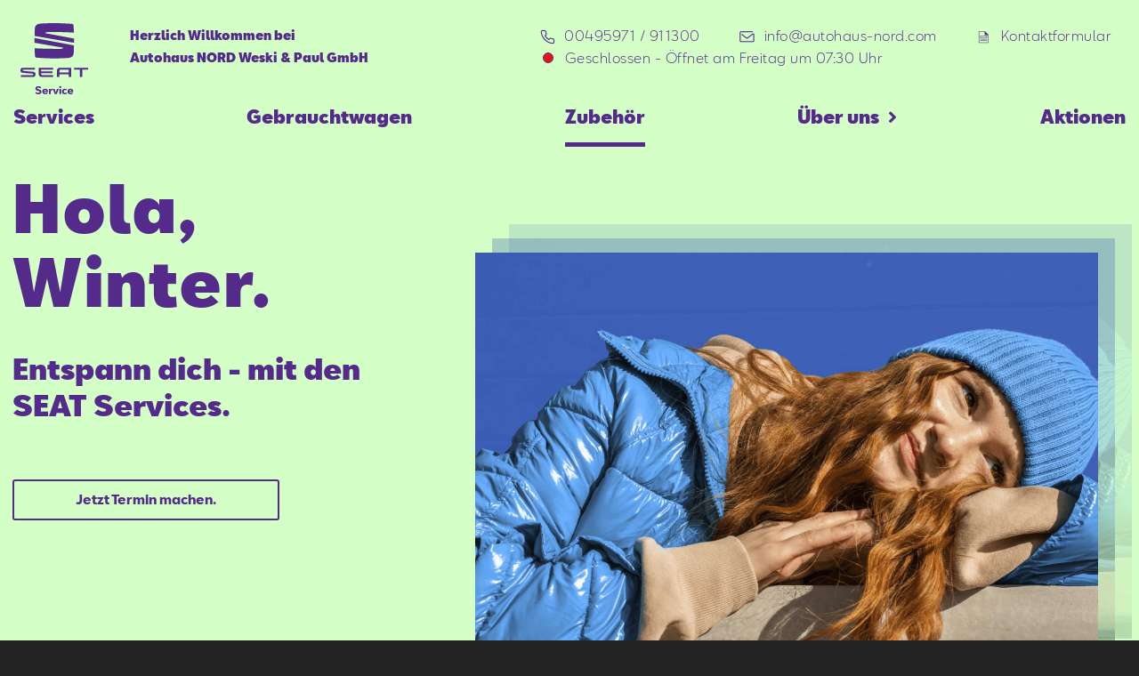

--- FILE ---
content_type: text/html; charset=utf-8
request_url: https://seat-autohausnord-rheine.de/zubehoer
body_size: 29535
content:
<!DOCTYPE html><html lang="de"><head><meta charSet="utf-8"/><link rel="preload" as="image" imagesrcset="https://seat-hws-prod.imgix.net/cms/LP_Service/Winter%202025/SEAT_Winter_2025_2026_Header.png?auto=format&amp;fit=max&amp;w=640 640w, https://seat-hws-prod.imgix.net/cms/LP_Service/Winter%202025/SEAT_Winter_2025_2026_Header.png?auto=format&amp;fit=max&amp;w=750 750w, https://seat-hws-prod.imgix.net/cms/LP_Service/Winter%202025/SEAT_Winter_2025_2026_Header.png?auto=format&amp;fit=max&amp;w=828 828w, https://seat-hws-prod.imgix.net/cms/LP_Service/Winter%202025/SEAT_Winter_2025_2026_Header.png?auto=format&amp;fit=max&amp;w=1080 1080w, https://seat-hws-prod.imgix.net/cms/LP_Service/Winter%202025/SEAT_Winter_2025_2026_Header.png?auto=format&amp;fit=max&amp;w=1200 1200w, https://seat-hws-prod.imgix.net/cms/LP_Service/Winter%202025/SEAT_Winter_2025_2026_Header.png?auto=format&amp;fit=max&amp;w=1920 1920w, https://seat-hws-prod.imgix.net/cms/LP_Service/Winter%202025/SEAT_Winter_2025_2026_Header.png?auto=format&amp;fit=max&amp;w=2048 2048w, https://seat-hws-prod.imgix.net/cms/LP_Service/Winter%202025/SEAT_Winter_2025_2026_Header.png?auto=format&amp;fit=max&amp;w=3840 3840w" imagesizes="100vw"/><title>Zubehör | Autohaus NORD Weski &amp; Paul GmbH</title><meta name="viewport" content="width=device-width, initial-scale=1.0"/><meta name="format-detection" content="telephone=no"/><meta name="description" content="Bei uns finden Sie jedes SEAT Zubehör ✔ Original Qualität ✔ Beratung vom Fachmann ✔ Ihr SEAT Partner in der Region » Jetzt kontaktieren!"/><meta name="keywords" content="SEAT, Gebrauchtwagen, Serivce, Zubehör, 48432, Rheine"/><meta name="next-head-count" content="7"/><link rel="preload" href="/_next/static/css/83c41866ee1f6031.css" as="style"/><link rel="stylesheet" href="/_next/static/css/83c41866ee1f6031.css" data-n-g=""/><noscript data-n-css=""></noscript><script defer="" nomodule="" src="/_next/static/chunks/polyfills-c67a75d1b6f99dc8.js"></script><script id="ccm" src="https://cloud.ccm19.de/app.js?apiKey=4813c97071448b5b2ccd36ee6039d4e9028789264f4de194&amp;domain=63ff90581f297556e3863c14" referrerPolicy="origin" defer="" data-nscript="beforeInteractive"></script><script defer="" src="/_next/static/chunks/5621.6d6d9675aa55139a.js"></script><script src="/_next/static/chunks/webpack-32a885eb14137bf1.js" defer=""></script><script src="/_next/static/chunks/framework-45ce3d09104a2cae.js" defer=""></script><script src="/_next/static/chunks/main-9bca355f2ceed80a.js" defer=""></script><script src="/_next/static/chunks/pages/_app-490439cd960e660c.js" defer=""></script><script src="/_next/static/chunks/72d08292-54ddefde79297495.js" defer=""></script><script src="/_next/static/chunks/7dae1ac5-48e6407e0dcddcbc.js" defer=""></script><script src="/_next/static/chunks/1762-c098a0db7b0d5ce6.js" defer=""></script><script src="/_next/static/chunks/2341-a8decb00d8b54d49.js" defer=""></script><script src="/_next/static/chunks/2739-a3c7d16ad286d63f.js" defer=""></script><script src="/_next/static/chunks/7625-f9500f561a8d4961.js" defer=""></script><script src="/_next/static/chunks/7305-68b77ffc241fa99b.js" defer=""></script><script src="/_next/static/chunks/7292-13d0c670107d9dd5.js" defer=""></script><script src="/_next/static/chunks/4077-3e11c6441b027f40.js" defer=""></script><script src="/_next/static/chunks/5968-4cef51d4478edf89.js" defer=""></script><script src="/_next/static/chunks/pages/%5Bhost%5D/zubehoer-1efb1437b2a7b818.js" defer=""></script><script src="/_next/static/YYSCUxTi4ZOoN_g7ajm7b/_buildManifest.js" defer=""></script><script src="/_next/static/YYSCUxTi4ZOoN_g7ajm7b/_ssgManifest.js" defer=""></script><style data-styled="" data-styled-version="5.2.1">.iPZMzA:before{font-family:'seat-icons' !important;font-style:normal;font-weight:normal !important;font-variant:normal;text-transform:none;line-height:1;-webkit-font-smoothing:antialiased;-moz-osx-font-smoothing:grayscale;content:'Phone';font-size:em;}/*!sc*/
.ekVdeB:before{font-family:'seat-icons' !important;font-style:normal;font-weight:normal !important;font-variant:normal;text-transform:none;line-height:1;-webkit-font-smoothing:antialiased;-moz-osx-font-smoothing:grayscale;content:'Mail';font-size:em;}/*!sc*/
.iFFykk:before{font-family:'seat-icons' !important;font-style:normal;font-weight:normal !important;font-variant:normal;text-transform:none;line-height:1;-webkit-font-smoothing:antialiased;-moz-osx-font-smoothing:grayscale;content:'Contact';font-size:em;}/*!sc*/
.eMwbWm:before{font-family:'seat-icons' !important;font-style:normal;font-weight:normal !important;font-variant:normal;text-transform:none;line-height:1;-webkit-font-smoothing:antialiased;-moz-osx-font-smoothing:grayscale;content:'Info';font-size:em;}/*!sc*/
data-styled.g1[id="Icon-sc-r68h51-0"]{content:"iPZMzA,ekVdeB,iFFykk,eMwbWm,"}/*!sc*/
.fpApYw{display:block;cursor:pointer;-webkit-text-decoration:none;text-decoration:none;background:transparent;border:0;width:100%;padding:0.5em 1.5em;border:solid 1px #542B8B;border-radius:3px;color:#542B8B;text-align:center;margin-bottom:1.25rem;-webkit-transition:-webkit-transform 0.4s cubic-bezier(0.68,-0.6,0.32,1.6);-webkit-transition:transform 0.4s cubic-bezier(0.68,-0.6,0.32,1.6);transition:transform 0.4s cubic-bezier(0.68,-0.6,0.32,1.6);-webkit-user-select:none;-moz-user-select:none;-ms-user-select:none;user-select:none;-webkit-tap-highlight-color:transparent;font-family:SEATBCN,sans-serif;font-style:normal;font-stretch:normal;-webkit-letter-spacing:normal;-moz-letter-spacing:normal;-ms-letter-spacing:normal;letter-spacing:normal;font-weight:normal;-webkit-font-smoothing:antialiased;-moz-osx-font-smoothing:grayscale;font-size:0.938rem;line-height:1.8;font-weight:600;background:none;border:solid 2px #542B8B;color:#542B8B;margin-right:0;}/*!sc*/
.fpApYw + .btn{border-color:#542B8B;color:#542B8B;background-color:#542B8B;}/*!sc*/
.fpApYw + .btn:hover{color:#542B8B;}/*!sc*/
@media (min-width:1024px){.fpApYw{width:max(40%,300px);white-space:nowrap;}}/*!sc*/
.fpApYw:active,.fpApYw:hover{outline:0;color:inherit;-webkit-transform:scale(1.02);-ms-transform:scale(1.02);transform:scale(1.02);border-opacity:1;}/*!sc*/
.fpApYw > span.icon-container{position:relative;}/*!sc*/
.fpApYw .Icon-sc-r68h51-0{position:absolute;right:0.3rem;top:-0.32rem;font-size:1.2em;}/*!sc*/
.fpApYw:active,.fpApYw:hover{outline:0;color:inherit;-webkit-transform:scale(1);-ms-transform:scale(1);transform:scale(1);border:solid 2px #542B8B;border-opacity:0.7;background-color:rgba(0,0,0,0.1);}/*!sc*/
.jRcPgD{display:block;cursor:pointer;-webkit-text-decoration:none;text-decoration:none;background:transparent;border:0;width:100%;padding:0.5em 1.5em;border:solid 1px #ffffff;border-radius:3px;color:#ffffff;text-align:center;margin-bottom:1.25rem;-webkit-transition:-webkit-transform 0.4s cubic-bezier(0.68,-0.6,0.32,1.6);-webkit-transition:transform 0.4s cubic-bezier(0.68,-0.6,0.32,1.6);transition:transform 0.4s cubic-bezier(0.68,-0.6,0.32,1.6);-webkit-user-select:none;-moz-user-select:none;-ms-user-select:none;user-select:none;-webkit-tap-highlight-color:transparent;font-family:SEATBCN,sans-serif;font-style:normal;font-stretch:normal;-webkit-letter-spacing:normal;-moz-letter-spacing:normal;-ms-letter-spacing:normal;letter-spacing:normal;font-weight:normal;-webkit-font-smoothing:antialiased;-moz-osx-font-smoothing:grayscale;font-size:0.938rem;line-height:1.8;font-weight:600;background:none;border:solid 2px #ffffff;color:#ffffff;margin-right:0;}/*!sc*/
.jRcPgD + .btn{border-color:#ffffff;color:#ffffff;background-color:#ffffff;}/*!sc*/
.jRcPgD + .btn:hover{color:#ffffff;}/*!sc*/
@media (min-width:1024px){.jRcPgD{width:max(40%,300px);white-space:nowrap;}}/*!sc*/
.jRcPgD:active,.jRcPgD:hover{outline:0;color:inherit;-webkit-transform:scale(1.02);-ms-transform:scale(1.02);transform:scale(1.02);border-opacity:1;}/*!sc*/
.jRcPgD > span.icon-container{position:relative;}/*!sc*/
.jRcPgD .Icon-sc-r68h51-0{position:absolute;right:0.3rem;top:-0.32rem;font-size:1.2em;}/*!sc*/
.jRcPgD:active,.jRcPgD:hover{outline:0;color:inherit;-webkit-transform:scale(1);-ms-transform:scale(1);transform:scale(1);border:solid 2px #ffffff;border-opacity:0.7;background-color:rgba(0,0,0,0.1);}/*!sc*/
data-styled.g4[id="Link__SeatLink-sc-1v2o3qn-0"]{content:"fpApYw,jRcPgD,"}/*!sc*/
.jUwZSB{background-color:#d4ffc6;color:#542B8B;padding:20px 0;}/*!sc*/
.jUwZSB .btn{border-color:#542B8B;color:#542B8B;}/*!sc*/
.jUwZSB .btn:hover{border-color:#542B8B;}/*!sc*/
.jUwZSB .btn + .btn{border-color:#542B8B;color:#542B8B;background-color:#542B8B;}/*!sc*/
.cedfTE{background-color:#997088;color:#ffffff;padding:20px 0;}/*!sc*/
.cedfTE .btn{border-color:#ffffff;color:#ffffff;}/*!sc*/
.cedfTE .btn:hover{border-color:#ffffff;}/*!sc*/
.cedfTE .btn + .btn{border-color:#ffffff;color:#ffffff;background-color:#ffffff;}/*!sc*/
data-styled.g6[id="ColoredDiv-sc-1hr38ra-0"]{content:"jUwZSB,cedfTE,"}/*!sc*/
{/*! modern-normalize v1.0.0 | MIT License | https://github.com/sindresorhus/modern-normalize */}/*!sc*/
*,*::before,*::after{box-sizing:border-box;}/*!sc*/
:root{-moz-tab-size:4;tab-size:4;}/*!sc*/
html{line-height:1.15;-webkit-text-size-adjust:100%;}/*!sc*/
body{margin:0;}/*!sc*/
body{font-family:system-ui,-apple-system,'Segoe UI',Roboto,Helvetica,Arial,sans-serif,'Apple Color Emoji','Segoe UI Emoji';}/*!sc*/
hr{height:0;color:inherit;}/*!sc*/
abbr[title]{-webkit-text-decoration:underline dotted;text-decoration:underline dotted;}/*!sc*/
b,strong{font-weight:bolder;}/*!sc*/
code,kbd,samp,pre{font-family:ui-monospace,SFMono-Regular,Consolas,'Liberation Mono',Menlo,monospace;font-size:1em;}/*!sc*/
small{font-size:80%;}/*!sc*/
sub,sup{font-size:75%;line-height:0;position:relative;vertical-align:baseline;}/*!sc*/
sub{bottom:-0.25em;}/*!sc*/
sup{top:-0.5em;}/*!sc*/
table{text-indent:0;border-color:inherit;}/*!sc*/
button,input,optgroup,select,textarea{font-family:inherit;font-size:100%;line-height:1.15;margin:0;}/*!sc*/
button,select{text-transform:none;}/*!sc*/
button,[type='button'],[type='reset'],[type='submit']{-webkit-appearance:button;}/*!sc*/
::-moz-focus-inner{border-style:none;padding:0;}/*!sc*/
:-moz-focusring{outline:1px dotted ButtonText;}/*!sc*/
:-moz-ui-invalid{box-shadow:none;}/*!sc*/
legend{padding:0;}/*!sc*/
progress{vertical-align:baseline;}/*!sc*/
::-webkit-inner-spin-button,::-webkit-outer-spin-button{height:auto;}/*!sc*/
[type='search']{-webkit-appearance:textfield;outline-offset:-2px;}/*!sc*/
::-webkit-search-decoration{-webkit-appearance:none;}/*!sc*/
::-webkit-file-upload-button{-webkit-appearance:button;font:inherit;}/*!sc*/
summary{display:list-item;}/*!sc*/
html{-webkit-scroll-behavior:smooth;-moz-scroll-behavior:smooth;-ms-scroll-behavior:smooth;scroll-behavior:smooth;}/*!sc*/
.button.ccm--button-primary.button.ccm--button-primary,.ccm-root.ccm-root button.ccm--button-primary.ccm--button-primary,.ccm-root.ccm-root button{background:transparent;border:2px #ffff solid;}/*!sc*/
.button.ccm--button-primary.button.ccm--button-primary:hover,.ccm-root.ccm-root button.ccm--button-primary.ccm--button-primary:hover,.ccm-root.ccm-root button:hover,.button.ccm--button-primary.button.ccm--button-primary:focus,.ccm-root.ccm-root button.ccm--button-primary.ccm--button-primary:focus,.ccm-root.ccm-root button:focus{-webkit-text-decoration:none;text-decoration:none;color:#fff;background-color:#787878;border:2px solid #787878;border-radius:0;box-shadow:none;}/*!sc*/
body{background-color:#242424;}/*!sc*/
h1,h2,h3,h4{-webkit-hyphens:auto;-moz-hyphens:auto;-ms-hyphens:auto;hyphens:auto;}/*!sc*/
data-styled.g7[id="sc-global-iOoeYV1"]{content:"sc-global-iOoeYV1,"}/*!sc*/
.iocIKf{padding:3.125rem 0.9rem 2.125rem;}/*!sc*/
@media (min-width:1024px){.iocIKf{width:100%;max-width:1440px;margin:0 auto;}}/*!sc*/
.ilHrEj{padding:3.125rem 0.9rem 2.125rem;padding-top:0;padding-bottom:0;}/*!sc*/
@media (min-width:1024px){.ilHrEj{width:100%;max-width:1440px;margin:0 auto;}}/*!sc*/
data-styled.g9[id="Page__PageContainer-sc-be8i2e-1"]{content:"iocIKf,ilHrEj,"}/*!sc*/
.etigzp{color:var(--color,#542B8B);height:22px;width:22px;display:grid;place-items:center;-webkit-transform:rotate( 90deg );-ms-transform:rotate( 90deg );transform:rotate( 90deg );}/*!sc*/
.iFhWvB{color:var(--color,#542B8B);height:22px;width:22px;display:grid;place-items:center;-webkit-transform:rotate( 270deg );-ms-transform:rotate( 270deg );transform:rotate( 270deg );}/*!sc*/
data-styled.g19[id="SliderIndicator__ForwardIcon-sc-14vpu9c-0"]{content:"etigzp,iFhWvB,"}/*!sc*/
.bqPlTG{border:1px solid var(--color,#542B8B);box-shadow:inset 0px 0px 0px var(--size) var(--color,#542B8B);border-radius:50%;width:8px;height:8px;}/*!sc*/
.bqPlTG:hover:{border-radius:0;}/*!sc*/
data-styled.g20[id="SliderIndicator__Indicator-sc-14vpu9c-1"]{content:"bqPlTG,"}/*!sc*/
.eOYvfD{display:-webkit-box;display:-webkit-flex;display:-ms-flexbox;display:flex;-webkit-box-pack:center;-webkit-justify-content:center;-ms-flex-pack:center;justify-content:center;-webkit-align-items:center;-webkit-box-align:center;-ms-flex-align:center;align-items:center;-webkit-flex-direction:column;-ms-flex-direction:column;flex-direction:column;}/*!sc*/
.eOYvfD .SliderIndicator__Indicator-sc-14vpu9c-1,.eOYvfD .SliderIndicator__ForwardIcon-sc-14vpu9c-0{margin:0;margin:5px 0;}/*!sc*/
data-styled.g21[id="SliderIndicator__Container-sc-14vpu9c-2"]{content:"eOYvfD,"}/*!sc*/
.frdjZA{background:transparent;cursor:pointer;border:0;outline:0;display:grid;place-items:center;height:22px;width:22px;padding:0;}/*!sc*/
data-styled.g22[id="SliderIndicator__SliderButton-sc-14vpu9c-3"]{content:"frdjZA,"}/*!sc*/
.cdfhbT{background-repeat:no-repeat;background-position:center center;height:100%;width:100%;background-size:contain;}/*!sc*/
.cdfhbT img{-webkit-user-select:none;-moz-user-select:none;-ms-user-select:none;user-select:none;-webkit-user-drag:none;-moz-user-drag:none;-ms-user-drag:none;user-drag:none;}/*!sc*/
data-styled.g24[id="HeroBackgroundImage__BgImage-sc-16ay6ro-0"]{content:"cdfhbT,"}/*!sc*/
.bezzoT{position:relative;margin-right:calc(var(--baseRight) + var(--right) * 2);margin-right:calc(var(--baseTop) + var(--top) * 2);}/*!sc*/
.bezzoT .HeroBackgroundImage__BgImage-sc-16ay6ro-0{position:relative;z-index:2;}/*!sc*/
.bezzoT .HeroBackgroundImage__BgImage-sc-16ay6ro-0 + .HeroBackgroundImage__BgImage-sc-16ay6ro-0{position:absolute;top:0;right:0;bottom:0;z-index:1;margin-right:calc(-2 * var(--right));margin-top:calc(-2 * var(--top));opacity:0.15;}/*!sc*/
.bezzoT .HeroBackgroundImage__BgImage-sc-16ay6ro-0 + .HeroBackgroundImage__BgImage-sc-16ay6ro-0 + .HeroBackgroundImage__BgImage-sc-16ay6ro-0{margin-right:calc(-1 * var(--right));margin-top:calc(-1 * var(--top));opacity:0.3;}/*!sc*/
data-styled.g25[id="HeroBackgroundImage__Container-sc-16ay6ro-1"]{content:"bezzoT,"}/*!sc*/
.cdTSqO{position:relative;overflow:hidden;touch-action:pan-y;}/*!sc*/
.cdTSqO .SliderIndicator__Container-sc-14vpu9c-2{position:absolute;top:50%;z-index:3;-webkit-transform:translateY(-50%);-ms-transform:translateY(-50%);transform:translateY(-50%);right:0;}/*!sc*/
@media (min-width:1024px){.cdTSqO .SliderIndicator__Container-sc-14vpu9c-2{-webkit-transform:unset;-ms-transform:unset;transform:unset;top:unset;bottom:1rem;left:0;right:0;}}/*!sc*/
data-styled.g26[id="HeroSlider__HeroSliderContainer-sc-scgvyi-0"]{content:"cdTSqO,"}/*!sc*/
.cdOllW{background-color:#d4ffc6;height:100%;-webkit-user-select:none;-moz-user-select:none;-ms-user-select:none;user-select:none;padding:5px 0 0;}/*!sc*/
.HeroSlider__SlideContainer-sc-scgvyi-1 + .HeroSlider__SlideContainer-sc-scgvyi-1{position:absolute;top:0;left:0;right:0;bottom:0;}/*!sc*/
@media (min-width:1024px){.cdOllW{padding:20px 0 20px;}}/*!sc*/
.hrTnk{background-color:#b793a9;height:100%;-webkit-user-select:none;-moz-user-select:none;-ms-user-select:none;user-select:none;padding:5px 0 0;}/*!sc*/
.HeroSlider__SlideContainer-sc-scgvyi-1 + .HeroSlider__SlideContainer-sc-scgvyi-1{position:absolute;top:0;left:0;right:0;bottom:0;}/*!sc*/
@media (min-width:1024px){.hrTnk{padding:20px 0 20px;}}/*!sc*/
data-styled.g27[id="HeroSlider__SlideContainer-sc-scgvyi-1"]{content:"cdOllW,hrTnk,"}/*!sc*/
.cCUrHk{padding:0 0.9rem;height:100%;}/*!sc*/
data-styled.g28[id="HeroSlider__PageConts-sc-scgvyi-2"]{content:"cCUrHk,"}/*!sc*/
.fVMYTZ{display:grid;height:100%;grid-template-columns:1fr;grid-template-rows:min-content min-content 1fr min-content;gap:0px 0px;grid-template-areas:'Heading' 'HeadingB' 'Hero' 'Subtitle' 'Button';-webkit-align-items:end;-webkit-box-align:end;-ms-flex-align:end;align-items:end;padding:2px 0;-webkit-user-select:none;-moz-user-select:none;-ms-user-select:none;user-select:none;}/*!sc*/
@media (min-width:1024px){.fVMYTZ{padding:20px 0;}}/*!sc*/
.fVMYTZ .HeroBackgroundImage__Container-sc-16ay6ro-1{grid-area:Hero;height:100%;}/*!sc*/
.fVMYTZ .HeroBackgroundImage__Container-sc-16ay6ro-1 video{object-fit:contain;}/*!sc*/
.fVMYTZ .HeroBackgroundImage__Container-sc-16ay6ro-1 .HeroBackgroundImage__BgImage-sc-16ay6ro-0{-webkit-user-drag:none;-moz-user-drag:none;-ms-user-drag:none;user-drag:none;-webkit-user-select:none;-moz-user-select:none;-ms-user-select:none;user-select:none;margin-left:auto;}/*!sc*/
.fVMYTZ > .buttons > a.btn{margin:1rem 0 0.5rem 0;font-size:0.8rem;}/*!sc*/
.fVMYTZ > .buttons > a.btn + a.btn{margin-top:0;}/*!sc*/
@media (min-width:1024px){.fVMYTZ{padding-top:0.5rem;grid-gap:0 2rem;grid-template-columns:1fr 1.5fr;grid-template-rows:min-content min-content min-content min-content 1fr 40px;grid-template-areas:'Heading Hero' 'HeadingB Hero' 'Subtitle Hero' 'Button Hero' '. Hero';'. .';}.fVMYTZ > div.buttons{grid-area:Button;}.fVMYTZ > div.buttons > a.btn{display:block;height:auto;margin:0.5rem 0;font-size:0.938rem;}}/*!sc*/
@media (min-width:1440px){.fVMYTZ{grid-gap:0 3rem;}.fVMYTZ > div.buttons > a.btn{margin:1rem 0;}}/*!sc*/
data-styled.g29[id="HeroSlider__Slide-sc-scgvyi-3"]{content:"fVMYTZ,"}/*!sc*/
.gWkOPO{font-family:SEATBCN,sans-serif;font-style:normal;font-stretch:normal;-webkit-letter-spacing:normal;-moz-letter-spacing:normal;-ms-letter-spacing:normal;letter-spacing:normal;font-weight:normal;-webkit-font-smoothing:antialiased;-moz-osx-font-smoothing:grayscale;font-size:2.813rem;font-weight:900;line-height:1.2;-webkit-letter-spacing:1.26px;-moz-letter-spacing:1.26px;-ms-letter-spacing:1.26px;letter-spacing:1.26px;position:relative;margin-top:0;z-index:3;margin-bottom:0;grid-area:Heading;font-size:1.4rem;word-break:auto-phrase;-webkit-hyphens:none;-moz-hyphens:none;-ms-hyphens:none;hyphens:none;}/*!sc*/
@media (min-width:1024px){.gWkOPO{font-size:4.5rem;line-height:1.1;}}/*!sc*/
@media (min-width:1440px){.gWkOPO{font-size:5.625rem;}}/*!sc*/
.kBFXsP{font-family:SEATBCN,sans-serif;font-style:normal;font-stretch:normal;-webkit-letter-spacing:normal;-moz-letter-spacing:normal;-ms-letter-spacing:normal;letter-spacing:normal;font-weight:normal;-webkit-font-smoothing:antialiased;-moz-osx-font-smoothing:grayscale;font-size:2.813rem;font-weight:900;line-height:1.2;-webkit-letter-spacing:1.26px;-moz-letter-spacing:1.26px;-ms-letter-spacing:1.26px;letter-spacing:1.26px;position:relative;margin-top:0;z-index:3;margin-bottom:0;grid-area:Heading;font-size:1.4rem;word-break:auto-phrase;-webkit-hyphens:none;-moz-hyphens:none;-ms-hyphens:none;hyphens:none;grid-area:HeadingB;margin-bottom:0;}/*!sc*/
@media (min-width:425px){.kBFXsP{font-size:2.5rem;}}/*!sc*/
@media (min-width:1024px){.kBFXsP{font-size:4.5rem;}}/*!sc*/
@media (min-width:1440px){.kBFXsP{font-size:5.625rem;}}/*!sc*/
.ijOeHn{font-family:SEATBCN,sans-serif;font-style:normal;font-stretch:normal;-webkit-letter-spacing:normal;-moz-letter-spacing:normal;-ms-letter-spacing:normal;letter-spacing:normal;font-weight:normal;-webkit-font-smoothing:antialiased;-moz-osx-font-smoothing:grayscale;font-size:2.813rem;font-weight:900;line-height:1.2;-webkit-letter-spacing:1.26px;-moz-letter-spacing:1.26px;-ms-letter-spacing:1.26px;letter-spacing:1.26px;font-family:SEATBCNOutline,sans-serif;position:relative;margin-top:0;z-index:3;margin-bottom:0;grid-area:Heading;font-size:1.4rem;word-break:auto-phrase;-webkit-hyphens:none;-moz-hyphens:none;-ms-hyphens:none;hyphens:none;}/*!sc*/
@supports (-webkit-text-fill-color:transparent){.ijOeHn{font-family:SEATBCN,sans-serif;-webkit-text-fill-color:transparent;-webkit-text-stroke:calc(2.813rem / 45);}}/*!sc*/
@media (min-width:1024px){.ijOeHn{font-size:4.5rem;line-height:1.1;}}/*!sc*/
@media (min-width:1440px){.ijOeHn{font-size:5.625rem;}}/*!sc*/
data-styled.g30[id="HeroSlider__Heading-sc-scgvyi-4"]{content:"gWkOPO,kBFXsP,ijOeHn,"}/*!sc*/
.iaBbXu{font-family:SEATBCN,sans-serif;font-style:normal;font-stretch:normal;-webkit-letter-spacing:normal;-moz-letter-spacing:normal;-ms-letter-spacing:normal;letter-spacing:normal;font-weight:normal;-webkit-font-smoothing:antialiased;-moz-osx-font-smoothing:grayscale;font-size:1.563rem;font-weight:900;line-height:1.3;margin-bottom:0;width:calc(100% - 32px);-webkit-hyphens:none;-moz-hyphens:none;-ms-hyphens:none;hyphens:none;font-size:1rem;grid-area:Subtitle;margin-top:0;}/*!sc*/
@media (min-width:1024px){.iaBbXu{margin:35px 0 55px;padding-top:0;font-size:2rem;}}/*!sc*/
data-styled.g31[id="HeroSlider__Subtitle-sc-scgvyi-5"]{content:"iaBbXu,"}/*!sc*/
.lcxkMS{-webkit-flex-direction:row;-ms-flex-direction:row;flex-direction:row;display:-webkit-box;display:-webkit-flex;display:-ms-flexbox;display:flex;-webkit-align-items:center;-webkit-box-align:center;-ms-flex-align:center;align-items:center;position:relative;margin-left:0.5rem;}/*!sc*/
data-styled.g32[id="ContactTextButton__ButtonText-sc-46mdhy-0"]{content:"lcxkMS,"}/*!sc*/
.dVqEfz{font-family:SEATBCN,sans-serif;font-style:normal;font-stretch:normal;-webkit-letter-spacing:normal;-moz-letter-spacing:normal;-ms-letter-spacing:normal;letter-spacing:normal;font-weight:normal;-webkit-font-smoothing:antialiased;-moz-osx-font-smoothing:grayscale;font-size:1rem;line-height:1.7;-webkit-flex-direction:row;-ms-flex-direction:row;flex-direction:row;display:-webkit-box;display:-webkit-flex;display:-ms-flexbox;display:flex;border:0;outline:0;background-color:transparent;font-weight:300;line-height:1.56rem;-webkit-letter-spacing:0.48px;-moz-letter-spacing:0.48px;-ms-letter-spacing:0.48px;letter-spacing:0.48px;text-align:left;color:var(--color,#ffffff);position:relative;margin:0rem;padding:1px 6px;cursor:pointer;}/*!sc*/
.dVqEfz .button{position:position:absolute;top:3px;}/*!sc*/
.hEeobJ{font-family:SEATBCN,sans-serif;font-style:normal;font-stretch:normal;-webkit-letter-spacing:normal;-moz-letter-spacing:normal;-ms-letter-spacing:normal;letter-spacing:normal;font-weight:normal;-webkit-font-smoothing:antialiased;-moz-osx-font-smoothing:grayscale;font-size:1rem;line-height:1.7;-webkit-flex-direction:row;-ms-flex-direction:row;flex-direction:row;display:-webkit-box;display:-webkit-flex;display:-ms-flexbox;display:flex;border:0;outline:0;background-color:transparent;font-weight:300;line-height:1.56rem;-webkit-letter-spacing:0.48px;-moz-letter-spacing:0.48px;-ms-letter-spacing:0.48px;letter-spacing:0.48px;text-align:left;color:var(--color,#ffffff);position:relative;margin:0rem;padding:1px 6px;cursor:pointer;font-size:1.5rem;}/*!sc*/
.hEeobJ .button{position:position:absolute;top:3px;}/*!sc*/
data-styled.g33[id="ContactTextButton__TextButton-sc-46mdhy-1"]{content:"dVqEfz,hEeobJ,"}/*!sc*/
.bPlHAi{position:relative;background:transparent;border:0;outline:0;cursor:pointer;font-family:SEATBCN,sans-serif;font-style:normal;font-stretch:normal;-webkit-letter-spacing:normal;-moz-letter-spacing:normal;-ms-letter-spacing:normal;letter-spacing:normal;font-weight:normal;-webkit-font-smoothing:antialiased;-moz-osx-font-smoothing:grayscale;font-size:0.875rem;line-height:1.63;color:#ffffff;line-height:1.2;}/*!sc*/
.bPlHAi > p{color:#ffffff;font-size:1.5rem;line-height:1;margin-bottom:10px;}/*!sc*/
.bPlHAi:hover:after{position:absolute;top:100%;left:50%;z-index:1;content:'info@autohaus-nord.com';background:#d4ffc6;color:#542B8B;padding:1rem;display:block;width:-webkit-max-content;width:-moz-max-content;width:max-content;font-weight:400;-webkit-transform:translateX(-50%);-ms-transform:translateX(-50%);transform:translateX(-50%);border-radius:2px;}/*!sc*/
.fRQcvY{position:relative;background:transparent;border:0;outline:0;cursor:pointer;font-family:SEATBCN,sans-serif;font-style:normal;font-stretch:normal;-webkit-letter-spacing:normal;-moz-letter-spacing:normal;-ms-letter-spacing:normal;letter-spacing:normal;font-weight:normal;-webkit-font-smoothing:antialiased;-moz-osx-font-smoothing:grayscale;font-size:0.875rem;line-height:1.63;color:#ffffff;line-height:1.2;}/*!sc*/
.fRQcvY > p{color:#ffffff;font-size:1.5rem;line-height:1;margin-bottom:10px;}/*!sc*/
.dEmLDf{position:relative;background:transparent;border:0;outline:0;cursor:pointer;font-family:SEATBCN,sans-serif;font-style:normal;font-stretch:normal;-webkit-letter-spacing:normal;-moz-letter-spacing:normal;-ms-letter-spacing:normal;letter-spacing:normal;font-weight:normal;-webkit-font-smoothing:antialiased;-moz-osx-font-smoothing:grayscale;font-size:0.875rem;line-height:1.63;color:#ffffff;line-height:1.2;}/*!sc*/
.dEmLDf > p{color:#ffffff;font-size:1.5rem;line-height:1;margin-bottom:10px;}/*!sc*/
.dEmLDf:hover:after{position:absolute;top:100%;left:50%;z-index:1;content:'00495971 / 911300';background:#d4ffc6;color:#542B8B;padding:1rem;display:block;width:-webkit-max-content;width:-moz-max-content;width:max-content;font-weight:400;-webkit-transform:translateX(-50%);-ms-transform:translateX(-50%);transform:translateX(-50%);border-radius:2px;}/*!sc*/
data-styled.g34[id="ContactButton__ConButton-sc-hwakuj-0"]{content:"bPlHAi,fRQcvY,dEmLDf,"}/*!sc*/
.knyvdF{height:1.8rem;height:80px;margin-left:8px;}/*!sc*/
.knyvdF .cls-1{fill:var(--color,white);}/*!sc*/
.knyvdF.open .cls-1{fill:#33302e;}/*!sc*/
data-styled.g41[id="Menu__Logo-sc-1uyie39-0"]{content:"knyvdF,"}/*!sc*/
.hseRxu{padding:1.1rem 1.3rem 0 1rem;display:-webkit-box;display:-webkit-flex;display:-ms-flexbox;display:flex;-webkit-box-pack:justify;-webkit-justify-content:space-between;-ms-flex-pack:justify;justify-content:space-between;-webkit-align-items:center;-webkit-box-align:center;-ms-flex-align:center;align-items:center;}/*!sc*/
.hseRxu.p-0{padding:0;}/*!sc*/
@media (min-width:1024px){.hseRxu{padding:0.6rem 0 0 0;-webkit-align-items:flex-start;-webkit-box-align:flex-start;-ms-flex-align:flex-start;align-items:flex-start;}}/*!sc*/
data-styled.g42[id="Menu__Container-sc-1uyie39-1"]{content:"hseRxu,"}/*!sc*/
.jMOZrF{background:0;outline:0;border:0;padding:0;}/*!sc*/
.jMOZrF span{display:block;border-bottom:3px solid var(--color);margin-bottom:calc(0.5rem - 2.5px);height:3px;border-radius:4px;width:1.5rem;-webkit-transform-origin:0%;-ms-transform-origin:0%;transform-origin:0%;-webkit-transition:width 0.5s linear,-webkit-transform 0.5s linear,opacity 0.4s linear;-webkit-transition:width 0.5s linear,transform 0.5s linear,opacity 0.4s linear;transition:width 0.5s linear,transform 0.5s linear,opacity 0.4s linear;}/*!sc*/
.jMOZrF span:nth-of-type(2){width:1.8rem;-webkit-transform-origin:50% 50%;-ms-transform-origin:50% 50%;transform-origin:50% 50%;}/*!sc*/
.jMOZrF span:nth-of-type(3){margin-bottom:0;width:1.3rem;}/*!sc*/
@media (min-width:1024px){.jMOZrF{display:none;}}/*!sc*/
.doSAAP{background:0;outline:0;border:0;padding:0;}/*!sc*/
.doSAAP span{display:block;border-bottom:3px solid var(--color);margin-bottom:calc(0.5rem - 2.5px);height:3px;border-radius:4px;width:1.5rem;-webkit-transform-origin:0%;-ms-transform-origin:0%;transform-origin:0%;-webkit-transition:width 0.5s linear,-webkit-transform 0.5s linear,opacity 0.4s linear;-webkit-transition:width 0.5s linear,transform 0.5s linear,opacity 0.4s linear;transition:width 0.5s linear,transform 0.5s linear,opacity 0.4s linear;}/*!sc*/
.doSAAP span{border-color:#000000;}/*!sc*/
.doSAAP span:nth-of-type(2){width:1.8rem;-webkit-transform-origin:50% 50%;-ms-transform-origin:50% 50%;transform-origin:50% 50%;}/*!sc*/
.doSAAP span:nth-of-type(3){margin-bottom:0;width:1.3rem;}/*!sc*/
@media (min-width:1024px){.doSAAP{display:none;}}/*!sc*/
data-styled.g43[id="Menu__Burger-sc-1uyie39-2"]{content:"jMOZrF,doSAAP,"}/*!sc*/
.ghDHfk{position:relative;background:#ffffff;display:-webkit-box;display:-webkit-flex;display:-ms-flexbox;display:flex;-webkit-box-pack:center;-webkit-justify-content:center;-ms-flex-pack:center;justify-content:center;margin-left:-1.1rem;margin-right:-1rem;margin-bottom:4rem;}/*!sc*/
@supports (-webkit-touch-callout:none){.ghDHfk{margin-bottom:7.5rem;}}/*!sc*/
.ghDHfk .ContactButton__ConButton-sc-hwakuj-0,.ghDHfk .ContactButton__ConButton-sc-hwakuj-0 p{-webkit-flex-basis:33%;-ms-flex-preferred-size:33%;flex-basis:33%;background:#ffffff;color:#000000;}/*!sc*/
.ghDHfk .ContactButton__ConButton-sc-hwakuj-0 + .ContactButton__ConButton-sc-hwakuj-0{border-left:1px solid rgba(0,0,0,0.16);}/*!sc*/
data-styled.g44[id="Menu__MenuContactGrid-sc-1uyie39-3"]{content:"ghDHfk,"}/*!sc*/
.fiNHxj{position:absolute;display:none;top:38px;background:var(--bg);left:-0.5rem;right:-1rem;margin:0;padding:0.5rem;}/*!sc*/
.fiNHxj.fiNHxj.fiNHxj > li{list-style:none;padding:0;padding-top:0.2rem;}/*!sc*/
.fiNHxj.fiNHxj.fiNHxj > li > a{padding:0;margin:0;color:var(--color,#fff);font-weight:600;font-size:94%;}/*!sc*/
.fiNHxj.fiNHxj.fiNHxj > li > a:hover{color:rgba(255,255,255,0.5);}/*!sc*/
data-styled.g45[id="Menu__SubMenu-sc-1uyie39-4"]{content:"fiNHxj,"}/*!sc*/
.jiZhvj{position:fixed;top:0;right:0;left:0;bottom:0;background-color:white;padding:1.1rem 1.3rem 0 1rem;-webkit-transition:opacity 300ms ease-out,clip-path 300ms ease-out;transition:opacity 300ms ease-out,clip-path 300ms ease-out;display:none;opacity:0;-webkit-flex-direction:column;-ms-flex-direction:column;flex-direction:column;height:100vh;z-index:100;}/*!sc*/
@supports (-webkit-clip-path:inset(0 0 100% 0)) or (clip-path:inset(0 0 100% 0)){.jiZhvj{display:-webkit-box;display:-webkit-flex;display:-ms-flexbox;display:flex;opacity:1;-webkit-clip-path:inset(0 0 100% 0);clip-path:inset(0 0 100% 0);pointer-events:none;}}/*!sc*/
.jiZhvj .logo{-webkit-align-self:flex-start;-ms-flex-item-align:start;align-self:flex-start;-webkit-flex-shrink:0;-ms-flex-negative:0;flex-shrink:0;}/*!sc*/
.jiZhvj .logo path{fill:var(--color,white);}/*!sc*/
.jiZhvj > nav{display:-webkit-box;display:-webkit-flex;display:-ms-flexbox;display:flex;-webkit-box-flex:1;-webkit-flex-grow:1;-ms-flex-positive:1;flex-grow:1;-webkit-flex-shrink:1;-ms-flex-negative:1;flex-shrink:1;-webkit-flex-direction:column;-ms-flex-direction:column;flex-direction:column;margin-top:2.4rem;overflow-y:auto;margin-bottom:0;}/*!sc*/
.jiZhvj > nav .bread{display:none;}/*!sc*/
.jiZhvj > nav > div:last-of-type{padding-bottom:3rem;}/*!sc*/
.jiZhvj > nav a{font-family:SEATBCN,sans-serif;font-style:normal;font-stretch:normal;-webkit-letter-spacing:normal;-moz-letter-spacing:normal;-ms-letter-spacing:normal;letter-spacing:normal;font-weight:normal;-webkit-font-smoothing:antialiased;-moz-osx-font-smoothing:grayscale;font-size:1.563rem;font-weight:900;line-height:1.3;display:block;padding:0.4rem 0;margin-bottom:0.867rem;}/*!sc*/
.jiZhvj > nav a,.jiZhvj > nav a:hover,.jiZhvj > nav a:focus,.jiZhvj > nav a:visited{color:#000000;-webkit-text-decoration:none;text-decoration:none;outline:0;}/*!sc*/
.jiZhvj > nav a:focus{opacity:0.7;}/*!sc*/
.jiZhvj .Menu__MenuContactGrid-sc-1uyie39-3:before{content:'';display:block;position:absolute;top:-3rem;left:0;right:10px;height:4rem;background:transparent;background:linear-gradient( 0deg,rgba(255,255,255,1) 0%,rgba(255,255,255,0.7651435574229692) 89%,rgba(255,255,255,0) 100% );pointer-events:none;}/*!sc*/
@media (min-width:1024px){.jiZhvj{-webkit-flex-basis:100%;-ms-flex-preferred-size:100%;flex-basis:100%;position:relative;display:block;-webkit-clip-path:none;clip-path:none;background-color:transparent;padding:0;pointer-events:auto;height:auto;}.jiZhvj .Menu__Container-sc-1uyie39-1{display:none;}.jiZhvj nav{-webkit-flex-direction:row;-ms-flex-direction:row;flex-direction:row;overflow:unset;margin:0;}.jiZhvj nav > div:last-of-type{padding-bottom:0rem;}.jiZhvj nav > .nav-link + .nav-link{margin-left:auto;}.jiZhvj nav > .nav-link{position:relative;}.jiZhvj nav > .nav-link:hover a.more:after{-webkit-transform:translateX(10px) rotate(90deg);-ms-transform:translateX(10px) rotate(90deg);transform:translateX(10px) rotate(90deg);}.jiZhvj nav > .nav-link:hover .Menu__SubMenu-sc-1uyie39-4{display:block;opacity:1;}.jiZhvj nav a{font-family:SEATBCN,sans-serif;font-style:normal;font-stretch:normal;-webkit-letter-spacing:normal;-moz-letter-spacing:normal;-ms-letter-spacing:normal;letter-spacing:normal;font-weight:normal;-webkit-font-smoothing:antialiased;-moz-osx-font-smoothing:grayscale;font-size:1.25rem;font-weight:bold;line-height:1.5;display:block;padding:0.4rem 0;margin:0;border-bottom:5px solid transparent;padding-bottom:0.867rem;}.jiZhvj nav a.active{border-bottom-color:var(--color);}.jiZhvj nav a.more:after{display:inline-block;content:'\f105';font-family:'Font Awesome 5 Free';font-weight:900;-webkit-transform:translateX(10px);-ms-transform:translateX(10px);transform:translateX(10px);-webkit-transition:-webkit-transform 0.1s ease-out;-webkit-transition:transform 0.1s ease-out;transition:transform 0.1s ease-out;}.jiZhvj nav a,.jiZhvj nav a:hover,.jiZhvj nav a:focus,.jiZhvj nav a:visited{color:var(--color);}.jiZhvj nav a:hover{opacity:0.7;}.jiZhvj nav .bread{display:block;}.jiZhvj nav .bread a{text-transform:capitalize;font-family:SEATBCN,sans-serif;font-style:normal;font-stretch:normal;-webkit-letter-spacing:normal;-moz-letter-spacing:normal;-ms-letter-spacing:normal;letter-spacing:normal;font-weight:normal;-webkit-font-smoothing:antialiased;-moz-osx-font-smoothing:grayscale;font-size:1rem;line-height:1.7;display:block;padding-bottom:0.2rem;padding-top:0.6rem;}.jiZhvj nav .bread div{display:-webkit-box;display:-webkit-flex;display:-ms-flexbox;display:flex;}.jiZhvj nav .bread div:before{display:block;font-family:'Font Awesome 5 Free';content:'\f054';font-weight:900;padding-right:0.9rem;padding-top:0.9rem;color:var(--color);}.jiZhvj .Menu__MenuContactGrid-sc-1uyie39-3{display:none;}.jiZhvj .Menu__MenuContactGrid-sc-1uyie39-3:before{display:none;}}/*!sc*/
@media (min-width:1440px){.jiZhvj nav.safari .nav-link{margin-bottom:2rem;}.jiZhvj nav .nav-link,.jiZhvj nav .bread{display:-webkit-box;display:-webkit-flex;display:-ms-flexbox;display:flex;}.jiZhvj nav .nav-link div,.jiZhvj nav .bread div{margin-left:0.9rem;}}/*!sc*/
data-styled.g46[id="Menu__MainMenuContainer-sc-1uyie39-5"]{content:"jiZhvj,"}/*!sc*/
.bqa-dyB{padding:0;}/*!sc*/
.bqa-dyB .head{-webkit-box-pack:justify;-webkit-justify-content:space-between;-ms-flex-pack:justify;justify-content:space-between;-webkit-align-items:flex-start;-webkit-box-align:flex-start;-ms-flex-align:flex-start;align-items:flex-start;display:-webkit-box;display:-webkit-flex;display:-ms-flexbox;display:flex;}/*!sc*/
.bqa-dyB .head img{height:1.5rem;object-fit:contain;margin:0 0 1rem 0;}/*!sc*/
.bqa-dyB .head img + img{width:1.5rem;object-fit:contain;margin-left:auto;}/*!sc*/
.bqa-dyB .content{-webkit-flex-direction:row;-ms-flex-direction:row;flex-direction:row;display:-webkit-box;display:-webkit-flex;display:-ms-flexbox;display:flex;padding:0.7rem 1rem;}/*!sc*/
.bqa-dyB .content .frontPart{-webkit-flex-direction:column;-ms-flex-direction:column;flex-direction:column;display:-webkit-box;display:-webkit-flex;display:-ms-flexbox;display:flex;-webkit-box-flex:1;-webkit-flex-grow:1;-ms-flex-positive:1;flex-grow:1;}/*!sc*/
.bqa-dyB .content .frontPart .welcome{font-family:SEATBCN,sans-serif;font-style:normal;font-stretch:normal;-webkit-letter-spacing:normal;-moz-letter-spacing:normal;-ms-letter-spacing:normal;letter-spacing:normal;font-weight:normal;-webkit-font-smoothing:antialiased;-moz-osx-font-smoothing:grayscale;font-size:0.875rem;line-height:1.63;font-size:10px;-webkit-flex-direction:column;-ms-flex-direction:column;flex-direction:column;display:-webkit-box;display:-webkit-flex;display:-ms-flexbox;display:flex;line-height:1rem;font-weight:bold;text-align:left;color:var(--color);margin-left:0rem;margin-bottom:0.5rem;}/*!sc*/
.bqa-dyB .content .frontPart .contact{display:none;font-family:SEATBCN,sans-serif;font-style:normal;font-stretch:normal;-webkit-letter-spacing:normal;-moz-letter-spacing:normal;-ms-letter-spacing:normal;letter-spacing:normal;font-weight:normal;-webkit-font-smoothing:antialiased;-moz-osx-font-smoothing:grayscale;font-size:1rem;line-height:1.7;font-weight:300;line-height:1.56rem;-webkit-letter-spacing:0.48px;-moz-letter-spacing:0.48px;-ms-letter-spacing:0.48px;letter-spacing:0.48px;text-align:left;color:var(--color,white);margin-left:auto;margin-bottom:0.5rem;font-size:0.875rem;-webkit-align-content:start;-ms-flex-line-pack:start;align-content:start;}/*!sc*/
.bqa-dyB .content .frontPart .contact span{-webkit-align-items:center;-webkit-box-align:center;-ms-flex-align:center;align-items:center;-webkit-box-pack:center;-webkit-justify-content:center;-ms-flex-pack:center;justify-content:center;position:relative;}/*!sc*/
.bqa-dyB .content .frontPart .contact .text{margin-left:1.25rem;}/*!sc*/
.bqa-dyB .content .frontPart .time{font-family:SEATBCN,sans-serif;font-style:normal;font-stretch:normal;-webkit-letter-spacing:normal;-moz-letter-spacing:normal;-ms-letter-spacing:normal;letter-spacing:normal;font-weight:normal;-webkit-font-smoothing:antialiased;-moz-osx-font-smoothing:grayscale;font-size:1rem;line-height:1.7;margin:0;font-size:12px;font-weight:300;font-stretch:normal;font-style:normal;line-height:1.56;-webkit-letter-spacing:0.48px;-moz-letter-spacing:0.48px;-ms-letter-spacing:0.48px;letter-spacing:0.48px;text-align:left;color:var(--color,white);}/*!sc*/
.bqa-dyB .content .frontPart .time .timeSpan{display:block;}/*!sc*/
.bqa-dyB .content .frontPart .time .timeDiv{-webkit-flex-direction:row;-ms-flex-direction:row;flex-direction:row;display:none;}/*!sc*/
.bqa-dyB .content .iconView{-webkit-flex-direction:row;-ms-flex-direction:row;flex-direction:row;display:-webkit-box;display:-webkit-flex;display:-ms-flexbox;display:flex;-webkit-box-pack:center;-webkit-justify-content:center;-ms-flex-pack:center;justify-content:center;-webkit-align-items:center;-webkit-box-align:center;-ms-flex-align:center;align-items:center;}/*!sc*/
.bqa-dyB .content .iconView span{color:white;font-size:2rem;}/*!sc*/
@media (min-width:1024px){.bqa-dyB{display:-webkit-box;display:-webkit-flex;display:-ms-flexbox;display:flex;padding:1rem 0.938rem 0;-webkit-flex-wrap:wrap;-ms-flex-wrap:wrap;flex-wrap:wrap;top:0;left:0;right:0;}.bqa-dyB .head{display:-webkit-box;display:-webkit-flex;display:-ms-flexbox;display:flex;-webkit-box-pack:center;-webkit-justify-content:center;-ms-flex-pack:center;justify-content:center;}.bqa-dyB .head img{height:2.562rem;margin:0.18rem 0 1rem 0;}.bqa-dyB .head img + img{display:none;}.bqa-dyB .content{-webkit-box-flex:1;-webkit-flex-grow:1;-ms-flex-positive:1;flex-grow:1;}@media (min-width:1024px){.bqa-dyB .content{-webkit-flex:1 1 calc(100% - 200px);-ms-flex:1 1 calc(100% - 200px);flex:1 1 calc(100% - 200px);}}.bqa-dyB .content .frontPart{-webkit-flex-direction:row;-ms-flex-direction:row;flex-direction:row;display:-webkit-box;display:-webkit-flex;display:-ms-flexbox;display:flex;-webkit-box-flex:1;-webkit-flex-grow:1;-ms-flex-positive:1;flex-grow:1;}.bqa-dyB .content .frontPart .welcome{line-height:1.57rem;font-size:14px;margin-left:1.938rem;margin-bottom:0rem;height:2.562rem;-webkit-box-flex:1;-webkit-flex-grow:1;-ms-flex-positive:1;flex-grow:1;}@media (min-width:1024px){.bqa-dyB .content .frontPart .welcome{-webkit-flex:0 1 300px;-ms-flex:0 1 300px;flex:0 1 300px;}}.bqa-dyB .content .frontPart .contact{display:-webkit-box;display:-webkit-flex;display:-ms-flexbox;display:flex;-webkit-flex-direction:row;-ms-flex-direction:row;flex-direction:row;gap:0 30px;-webkit-flex-wrap:wrap;-ms-flex-wrap:wrap;flex-wrap:wrap;max-width:60vw;-webkit-box-pack:end;-webkit-justify-content:end;-ms-flex-pack:end;justify-content:end;}@media (min-width:1024px){.bqa-dyB .content .frontPart .contact{gap:5px 30px;max-width:644px;-webkit-box-pack:justify;-webkit-justify-content:space-between;-ms-flex-pack:justify;justify-content:space-between;}.bqa-dyB .content .frontPart .contact .timeDiv{margin-left:-3px;}}.bqa-dyB .content .frontPart .contact .Icon-sc-r68h51-0 + *{margin-left:0;}.bqa-dyB .content .frontPart .contact .Icon-sc-r68h51-0{padding-right:0.5rem;font-size:1.3em;display:inline-block;-webkit-transform:translateY(3px);-ms-transform:translateY(3px);transform:translateY(3px);}.bqa-dyB .content .frontPart .contact span .Icon-sc-r68h51-0{display:inline-block;-webkit-transform:translateY(5px);-ms-transform:translateY(5px);transform:translateY(5px);}.bqa-dyB .content .frontPart .contact .timeDiv{font-size:1rem;}.bqa-dyB .content .frontPart .contact button{padding-left:0;padding-right:0;}.bqa-dyB .content .frontPart .contact span.uhrzeit{padding-left:3px;}.bqa-dyB .content .frontPart .time{font-size:1rem;margin:0;}.bqa-dyB .content .frontPart .time .timeSpan{display:none;}.bqa-dyB .content .frontPart .time .timeDiv{-webkit-flex-direction:row;-ms-flex-direction:row;flex-direction:row;display:-webkit-box;display:-webkit-flex;display:-ms-flexbox;display:flex;}.bqa-dyB .content .iconView{display:none;}}/*!sc*/
data-styled.g47[id="Header__View-sc-1ag9wnp-0"]{content:"bqa-dyB,"}/*!sc*/
.gozFRv{display:-webkit-box;display:-webkit-flex;display:-ms-flexbox;display:flex;-webkit-flex-direction:column;-ms-flex-direction:column;flex-direction:column;height:100vh;height:100svh;--bg:#d4ffc6;--color:#542B8B;background-color:var(--bg);-webkit-transition:background-color 300ms ease-out;transition:background-color 300ms ease-out;}/*!sc*/
@media (min-width:1024px){.gozFRv{height:70vh;min-height:920px;}}/*!sc*/
@-webkit-keyframes slide-in-top{0%{-webkit-transform:translateY(-1000px);-ms-transform:translateY(-1000px);transform:translateY(-1000px);opacity:0;}100%{-webkit-transform:translateY(0);-ms-transform:translateY(0);transform:translateY(0);opacity:1;}}/*!sc*/
@keyframes slide-in-top{0%{-webkit-transform:translateY(-1000px);-ms-transform:translateY(-1000px);transform:translateY(-1000px);opacity:0;}100%{-webkit-transform:translateY(0);-ms-transform:translateY(0);transform:translateY(0);opacity:1;}}/*!sc*/
@media print{.gozFRv{display:none;}}/*!sc*/
.KYoPY{display:-webkit-box;display:-webkit-flex;display:-ms-flexbox;display:flex;-webkit-flex-direction:column;-ms-flex-direction:column;flex-direction:column;position:fixed;top:0;left:0;right:0;-webkit-transform:translateY(-1000px);-ms-transform:translateY(-1000px);transform:translateY(-1000px);height:220px;--bg:#d4ffc6;--color:#542B8B;background-color:var(--bg);-webkit-transition:background-color 300ms ease-out;transition:background-color 300ms ease-out;}/*!sc*/
@media (min-width:1024px){.KYoPY{height:unset;}}/*!sc*/
@-webkit-keyframes slide-in-top{0%{-webkit-transform:translateY(-1000px);-ms-transform:translateY(-1000px);transform:translateY(-1000px);opacity:0;}100%{-webkit-transform:translateY(0);-ms-transform:translateY(0);transform:translateY(0);opacity:1;}}/*!sc*/
@keyframes slide-in-top{0%{-webkit-transform:translateY(-1000px);-ms-transform:translateY(-1000px);transform:translateY(-1000px);opacity:0;}100%{-webkit-transform:translateY(0);-ms-transform:translateY(0);transform:translateY(0);opacity:1;}}/*!sc*/
@media print{.KYoPY{display:none;}}/*!sc*/
data-styled.g48[id="Header__HeaderContainer-sc-1ag9wnp-1"]{content:"gozFRv,KYoPY,"}/*!sc*/
.fsVYHd{display:none;-webkit-flex:1 1 100%;-ms-flex:1 1 100%;flex:1 1 100%;overflow:hidden;display:-webkit-box;display:-webkit-flex;display:-ms-flexbox;display:flex;-webkit-flex-direction:row;-ms-flex-direction:row;flex-direction:row;width:100%;}/*!sc*/
.fsVYHd > *{-webkit-flex-basis:100%;-ms-flex-preferred-size:100%;flex-basis:100%;}/*!sc*/
data-styled.g49[id="Header__ChildContainer-sc-1ag9wnp-2"]{content:"fsVYHd,"}/*!sc*/
.jKscgq{width:0;height:100%;border:solid 1px var(--color,white);margin:0 0.5rem;}/*!sc*/
data-styled.g50[id="Header__Devider-sc-1ag9wnp-3"]{content:"jKscgq,"}/*!sc*/
.iVpmxk{overflow:hidden;}/*!sc*/
data-styled.g51[id="_app__Content-sc-10s83us-0"]{content:"iVpmxk,"}/*!sc*/
.KgXFq{display:none;}/*!sc*/
data-styled.g52[id="Head__Track-sc-10fv6ky-0"]{content:"KgXFq,"}/*!sc*/
.cpPRPR{position:absolute;top:0;left:0;right:0;bottom:0;display:grid;place-items:center;background-color:rgba(1,1,1,0.3);cursor:progress;display:grid;place-items:center;}/*!sc*/
@-webkit-keyframes spin{100%{-webkit-transform:rotate(360deg);-ms-transform:rotate(360deg);transform:rotate(360deg);}}/*!sc*/
@keyframes spin{100%{-webkit-transform:rotate(360deg);-ms-transform:rotate(360deg);transform:rotate(360deg);}}/*!sc*/
.cpPRPR:after{font-family:'Font Awesome 5 Free';font-weight:900;content:'\f1ce';color:white;font-size:3rem;-webkit-font-smoothing:antialiased;display:inline-block;font-style:normal;font-feature-settings:normal;font-variant:normal;text-rendering:auto;line-height:1;-webkit-animation:spin 3s linear infinite;animation:spin 3s linear infinite;}/*!sc*/
data-styled.g72[id="Spinner-sc-1y2asd-0"]{content:"cpPRPR,"}/*!sc*/
.levLSK{position:relative;min-height:300px;}/*!sc*/
data-styled.g73[id="Campaigns__Container-sc-5o43pn-0"]{content:"levLSK,"}/*!sc*/
.dVxmjA .Collapsible{font-family:SEATBCN,sans-serif;font-style:normal;font-stretch:normal;-webkit-letter-spacing:normal;-moz-letter-spacing:normal;-ms-letter-spacing:normal;letter-spacing:normal;font-weight:normal;-webkit-font-smoothing:antialiased;-moz-osx-font-smoothing:grayscale;font-size:0.938rem;line-height:1.8;font-weight:600;color:black;border:0;}/*!sc*/
.dVxmjA .Collapsible__contentInner{padding:0 10px 10px 10px;border-bottom:1.5px solid lightGrey;border-top:0;}/*!sc*/
.dVxmjA .Collapsible__contentInner p{margin-bottom:10px;line-height:22px;font-size:14px;}/*!sc*/
.dVxmjA .Collapsible__contentInner p:last-child{margin-bottom:0;}/*!sc*/
.dVxmjA .Collapsible__trigger{font-family:SEATBCN,sans-serif;font-style:normal;font-stretch:normal;-webkit-letter-spacing:normal;-moz-letter-spacing:normal;-ms-letter-spacing:normal;letter-spacing:normal;font-weight:normal;-webkit-font-smoothing:antialiased;-moz-osx-font-smoothing:grayscale;font-size:0.938rem;line-height:1.8;font-weight:600;display:block;font-weight:bold;-webkit-text-decoration:none;text-decoration:none;color:black;position:relative;padding:10px 0px 10px 0;background:white;}/*!sc*/
.dVxmjA .Collapsible__trigger:after{font-family:'Font Awesome 5 Free';content:'\f107';position:absolute;right:10px;top:10px;display:block;-webkit-transition:-webkit-transform 300ms;-webkit-transition:transform 300ms;transition:transform 300ms;font-size:1.2rem;}/*!sc*/
.dVxmjA .Collapsible__trigger:focus{outline:none;}/*!sc*/
.dVxmjA .Collapsible__trigger.is-open{border:0;}/*!sc*/
.dVxmjA .Collapsible__trigger.is-open:after{-webkit-transform:rotateZ(180deg);-ms-transform:rotateZ(180deg);transform:rotateZ(180deg);}/*!sc*/
.dVxmjA .Collapsible__trigger.is-disabled{opacity:0.5;background-color:white;}/*!sc*/
.dVxmjA .CustomTriggerCSS{background-color:white;border:0;border-bottom:1.5px solid lightgray;}/*!sc*/
.dVxmjA .CustomTriggerCSS--open{border:0;border-bottom:1.5px solid lightgray;}/*!sc*/
data-styled.g125[id="Akkordion__AkkordionView-sc-1d3vgxr-0"]{content:"dVxmjA,"}/*!sc*/
.hAtZuq{background-color:#ededed;}/*!sc*/
data-styled.g259[id="Zubehoer__MainContent-sc-22ry8f-1"]{content:"hAtZuq,"}/*!sc*/
.iOiGTt > a.btn{display:block;color:#000;border-color:#000;margin-top:5rem;margin-bottom:8rem;}/*!sc*/
data-styled.g260[id="Zubehoer__Accessories-sc-22ry8f-2"]{content:"iOiGTt,"}/*!sc*/
@media (min-width:1024px){.fsuIJk{display:grid;grid-template-columns:1fr 1fr;gap:1.8rem;}}/*!sc*/
.fsuIJk .Collapsible__trigger{padding-top:1rem;padding-bottom:1rem;font-size:16px;font-weight:600;border-bottom:1px solid #948983;background-color:#ededed;}/*!sc*/
.fsuIJk .Collapsible__trigger::after{top:0.95rem;}/*!sc*/
@media (min-width:1024px){.fsuIJk .Collapsible__trigger{padding-top:1.25rem;padding-bottom:1.25rem;font-size:20px;border-bottom-width:2px;}.fsuIJk .Collapsible__trigger::after{top:1.55rem;}}/*!sc*/
data-styled.g261[id="Zubehoer__AccessoriesBody-sc-22ry8f-3"]{content:"fsuIJk,"}/*!sc*/
.gwGArL{font-family:SEATBCN,sans-serif;font-style:normal;font-stretch:normal;-webkit-letter-spacing:normal;-moz-letter-spacing:normal;-ms-letter-spacing:normal;letter-spacing:normal;font-weight:normal;-webkit-font-smoothing:antialiased;-moz-osx-font-smoothing:grayscale;font-size:1.875rem;font-weight:300;line-height:1.3;margin-top:5rem;font-weight:300;line-height:35px;text-align:left;}/*!sc*/
data-styled.g262[id="Zubehoer__AccessoriesHeading-sc-22ry8f-4"]{content:"gwGArL,"}/*!sc*/
.kNpxEV{color:#ffffff;}/*!sc*/
@media (min-width:1024px){.kNpxEV{display:none;}}/*!sc*/
data-styled.g266[id="MobileMenu__ColoredDiv-sc-34jzxr-0"]{content:"kNpxEV,"}/*!sc*/
.iKreHX{display:-webkit-box;display:-webkit-flex;display:-ms-flexbox;display:flex;width:100%;touch-action:pan-y;position:relative;color:var(--color,white);}/*!sc*/
.iKreHX > div.link{font-family:SEATBCN,sans-serif;font-style:normal;font-stretch:normal;-webkit-letter-spacing:normal;-moz-letter-spacing:normal;-ms-letter-spacing:normal;letter-spacing:normal;font-weight:normal;-webkit-font-smoothing:antialiased;-moz-osx-font-smoothing:grayscale;font-size:0.875rem;line-height:1.63;-webkit-flex:0 0 auto;-ms-flex:0 0 auto;flex:0 0 auto;margin:auto;padding:0.8rem 0 0.8rem;-webkit-user-select:none;-moz-user-select:none;-ms-user-select:none;user-select:none;}/*!sc*/
@media (min-width:1024px){.iKreHX > div.link{padding:2rem 0rem 2rem;}}/*!sc*/
.iKreHX .drag{position:absolute;content:'';bottom:calc(50% - 1rem);left:0;width:var(--width);height:4px;background:var(--color,white);display:block;}/*!sc*/
data-styled.g267[id="MobileMenu__MenuContainer-sc-34jzxr-1"]{content:"iKreHX,"}/*!sc*/
</style></head><body><div id="__next" data-reactroot=""><div id="header" class="Header__HeaderContainer-sc-1ag9wnp-1 gozFRv"><div class="Page__PageContainer-sc-be8i2e-1 Header__View-sc-1ag9wnp-0 iocIKf bqa-dyB"><div class="Menu__Container-sc-1uyie39-1 hseRxu"><a href="/"><svg data-name="Ebene 2" xmlns="http://www.w3.org/2000/svg" viewBox="0 0 495.54 519.3" class="Menu__Logo-sc-1uyie39-0 knyvdF"><path class="cls-1" d="M353.05 338.65v21.49H284.7v-5.97c0-9.3 1.49-15.52 12.46-15.52h55.89Zm-60.1-13.25c-17.98 0-26.23 9.56-26.23 24.83v43.08h17.98v-19.83h68.35v19.83h17.99V325.4h-78.09Zm100.11 0v13.26h42.2v54.65h17.98v-54.65h42.29V325.4H393.06Zm-241.54 41.75c0 9.49 1.93 12.9 12.46 12.9h74.93v13.25h-79.15c-17.97 0-26.33-8.08-26.33-23.34v-44.57h105.48v13.26h-87.39v13.33h83.88v12.98h-83.88v2.19ZM23.08 349c-5.53-.44-6.5-2.36-6.5-5.7 0-3.07 1.67-4.83 5.88-4.83h82.74V325.4H20.36C8.24 325.4 0 330.06 0 343.57s6.23 18.16 20 19.3l67.12 5.61c5.18.44 6.58 2.19 6.58 5.87s-1.58 5.71-6.14 5.71H3.34v13.25h85.72c14.74 0 21.23-5.88 21.23-19.83 0-12.72-5.89-17.72-20.26-18.95L23.09 349Zm80.43-255.48c.24-9.27.83-31.97 1.28-45.35.58-17.11 4.19-27.54 11.25-33.81 9.75-8.66 21.13-10.73 48.29-12.2 62.93-3.42 126.98-2.95 207.26 2.67 8.35.58 11.51 2.15 13.16 3.28 3.55 2.43 4 5.16 4.94 19.41.54 8.15 1.63 29.9 2.22 41.85-27.69-1.42-74.68-3.83-115.62-4.25-40.94-.41-77.79.25-82.17.81-8.95 1.14-13.05 5.32-14.26 7.15l212.44 39.38v31L103.51 93.52Zm-.27 15.12 288.83 53.78c-.2 7.85-.84 32.76-1.33 47.04-.58 17.12-4.19 27.55-11.25 33.82-9.75 8.66-21.13 10.72-48.29 12.2-62.93 3.42-126.98 2.95-207.26-2.67-8.35-.58-11.51-2.16-13.16-3.28-3.55-2.43-4-5.16-4.94-19.41-.63-9.53-2.01-37.67-2.46-46.98 37.24 2.51 94.46 4.36 141.09 4.36 11.71 0 42.15.37 50.25.37 6.33 0 14.85-1.74 19.17-8.48l-210.65-35.93v-34.82Zm5.27 401.55 8.07-7.92c2.99 3.66 7.99 6.72 14.34 6.72 5.15 0 9.41-2.02 9.41-6.35 0-3.96-3.36-5.3-7.17-6.5l-6.42-1.94c-8.22-2.54-17.48-6.27-17.48-17.26s9.41-16.36 21.66-16.36 18.75 5.3 21.44 8.07l-7.47 8.37c-3.06-3.29-7.32-6.35-13.52-6.35-5.08 0-8.37 2.02-8.37 5.45 0 4.03 4.93 5.6 7.69 6.42l6.5 2.02c6.5 2.02 16.88 5.3 16.88 17.11 0 11.13-9.34 17.63-22.64 17.63-9.71 0-17.85-3.44-22.93-9.12Zm93.16-7.32h-28.99c.82 5.15 4.56 7.69 10.08 7.69 5.23 0 8.89-2.47 10.61-4.26l6.87 6.13c-4.56 4.48-10.91 6.87-18.45 6.87-14.27 0-22.04-8.37-22.04-20.32s7.54-20.32 21.22-20.32 20.84 7.99 20.84 20.39c0 1.2-.07 2.54-.15 3.81Zm-28.91-8.07h16.44c-.75-4.86-3.59-7.47-7.99-7.47s-7.62 2.76-8.44 7.47Zm63.2-15.76-.82 11.66c-1.27-.22-3.06-.6-4.86-.6-5.9 0-8.74 4.33-8.74 11.06v17.18h-12.85v-38.7h11.28l1.49 7.25c2.54-5.53 6.65-8.22 11.28-8.22 1.42 0 2.39.07 3.21.37Zm45.05.59-15.54 38.7H252.1l-15.54-38.7h13.6l8.67 28.09 8.59-28.09h13.6Zm2.92-12.99c0-4.11 3.21-7.32 7.25-7.32s7.32 3.21 7.32 7.32-3.29 7.32-7.32 7.32-7.25-3.29-7.25-7.32Zm.9 12.99h12.85v38.7h-12.85v-38.7Zm19.87 19.43c0-11.58 7.62-20.39 20.92-20.39 7.25 0 11.88 2.61 15.61 5.68l-7.25 7.62c-1.87-2.09-4.33-3.36-7.47-3.36-5.53 0-9.19 3.96-9.19 10.38s3.88 10.53 9.34 10.53c3.59 0 6.2-1.72 7.92-3.89l7.84 6.87c-3.88 3.96-9.04 6.8-16.88 6.8-13.67 0-20.84-8.89-20.84-20.25Zm82.18 3.81h-28.99c.82 5.15 4.56 7.69 10.09 7.69 5.23 0 8.89-2.47 10.61-4.26l6.87 6.13c-4.56 4.48-10.91 6.87-18.45 6.87-14.27 0-22.04-8.37-22.04-20.32s7.55-20.32 21.22-20.32 20.84 7.99 20.84 20.39c0 1.2-.07 2.54-.15 3.81Zm-28.91-8.07h16.44c-.75-4.86-3.59-7.47-7.99-7.47s-7.62 2.76-8.44 7.47Z"></path></svg></a><button aria-label="Hauptmenü" class="Menu__Burger-sc-1uyie39-2 jMOZrF"><span></span><span></span><span></span></button></div><div class="content"><div class="frontPart"><div class="welcome"><span>Herzlich Willkommen bei </span><span>Autohaus NORD Weski &amp; Paul GmbH</span></div><div class="contact"><button class="ContactTextButton__TextButton-sc-46mdhy-1 dVqEfz"><i class="Icon-sc-r68h51-0 iPZMzA button"></i><span class="ContactTextButton__ButtonText-sc-46mdhy-0 lcxkMS">00495971 / 911300</span></button><button class="ContactTextButton__TextButton-sc-46mdhy-1 dVqEfz"><i class="Icon-sc-r68h51-0 ekVdeB button"></i><span class="ContactTextButton__ButtonText-sc-46mdhy-0 lcxkMS">info@autohaus-nord.com</span></button><button class="ContactTextButton__TextButton-sc-46mdhy-1 dVqEfz"><i class="Icon-sc-r68h51-0 iFFykk button"></i><span class="ContactTextButton__ButtonText-sc-46mdhy-0 lcxkMS">Kontaktformular</span></button><div class="timeDiv"></div></div><div class="time"><div class="timeSpan"></div></div></div><div class="iconView"><button class="ContactTextButton__TextButton-sc-46mdhy-1 hEeobJ"><i class="Icon-sc-r68h51-0 eMwbWm button"></i></button><div class="Header__Devider-sc-1ag9wnp-3 jKscgq"></div><button class="ContactTextButton__TextButton-sc-46mdhy-1 hEeobJ"><i class="Icon-sc-r68h51-0 iPZMzA button"></i></button></div></div><div class="Menu__MainMenuContainer-sc-1uyie39-5 jiZhvj"><div class="Menu__Container-sc-1uyie39-1 hseRxu p-0"><a href="/"><svg data-name="Ebene 2" xmlns="http://www.w3.org/2000/svg" viewBox="0 0 495.54 519.3" class="Menu__Logo-sc-1uyie39-0 knyvdF"><path class="cls-1" d="M353.05 338.65v21.49H284.7v-5.97c0-9.3 1.49-15.52 12.46-15.52h55.89Zm-60.1-13.25c-17.98 0-26.23 9.56-26.23 24.83v43.08h17.98v-19.83h68.35v19.83h17.99V325.4h-78.09Zm100.11 0v13.26h42.2v54.65h17.98v-54.65h42.29V325.4H393.06Zm-241.54 41.75c0 9.49 1.93 12.9 12.46 12.9h74.93v13.25h-79.15c-17.97 0-26.33-8.08-26.33-23.34v-44.57h105.48v13.26h-87.39v13.33h83.88v12.98h-83.88v2.19ZM23.08 349c-5.53-.44-6.5-2.36-6.5-5.7 0-3.07 1.67-4.83 5.88-4.83h82.74V325.4H20.36C8.24 325.4 0 330.06 0 343.57s6.23 18.16 20 19.3l67.12 5.61c5.18.44 6.58 2.19 6.58 5.87s-1.58 5.71-6.14 5.71H3.34v13.25h85.72c14.74 0 21.23-5.88 21.23-19.83 0-12.72-5.89-17.72-20.26-18.95L23.09 349Zm80.43-255.48c.24-9.27.83-31.97 1.28-45.35.58-17.11 4.19-27.54 11.25-33.81 9.75-8.66 21.13-10.73 48.29-12.2 62.93-3.42 126.98-2.95 207.26 2.67 8.35.58 11.51 2.15 13.16 3.28 3.55 2.43 4 5.16 4.94 19.41.54 8.15 1.63 29.9 2.22 41.85-27.69-1.42-74.68-3.83-115.62-4.25-40.94-.41-77.79.25-82.17.81-8.95 1.14-13.05 5.32-14.26 7.15l212.44 39.38v31L103.51 93.52Zm-.27 15.12 288.83 53.78c-.2 7.85-.84 32.76-1.33 47.04-.58 17.12-4.19 27.55-11.25 33.82-9.75 8.66-21.13 10.72-48.29 12.2-62.93 3.42-126.98 2.95-207.26-2.67-8.35-.58-11.51-2.16-13.16-3.28-3.55-2.43-4-5.16-4.94-19.41-.63-9.53-2.01-37.67-2.46-46.98 37.24 2.51 94.46 4.36 141.09 4.36 11.71 0 42.15.37 50.25.37 6.33 0 14.85-1.74 19.17-8.48l-210.65-35.93v-34.82Zm5.27 401.55 8.07-7.92c2.99 3.66 7.99 6.72 14.34 6.72 5.15 0 9.41-2.02 9.41-6.35 0-3.96-3.36-5.3-7.17-6.5l-6.42-1.94c-8.22-2.54-17.48-6.27-17.48-17.26s9.41-16.36 21.66-16.36 18.75 5.3 21.44 8.07l-7.47 8.37c-3.06-3.29-7.32-6.35-13.52-6.35-5.08 0-8.37 2.02-8.37 5.45 0 4.03 4.93 5.6 7.69 6.42l6.5 2.02c6.5 2.02 16.88 5.3 16.88 17.11 0 11.13-9.34 17.63-22.64 17.63-9.71 0-17.85-3.44-22.93-9.12Zm93.16-7.32h-28.99c.82 5.15 4.56 7.69 10.08 7.69 5.23 0 8.89-2.47 10.61-4.26l6.87 6.13c-4.56 4.48-10.91 6.87-18.45 6.87-14.27 0-22.04-8.37-22.04-20.32s7.54-20.32 21.22-20.32 20.84 7.99 20.84 20.39c0 1.2-.07 2.54-.15 3.81Zm-28.91-8.07h16.44c-.75-4.86-3.59-7.47-7.99-7.47s-7.62 2.76-8.44 7.47Zm63.2-15.76-.82 11.66c-1.27-.22-3.06-.6-4.86-.6-5.9 0-8.74 4.33-8.74 11.06v17.18h-12.85v-38.7h11.28l1.49 7.25c2.54-5.53 6.65-8.22 11.28-8.22 1.42 0 2.39.07 3.21.37Zm45.05.59-15.54 38.7H252.1l-15.54-38.7h13.6l8.67 28.09 8.59-28.09h13.6Zm2.92-12.99c0-4.11 3.21-7.32 7.25-7.32s7.32 3.21 7.32 7.32-3.29 7.32-7.32 7.32-7.25-3.29-7.25-7.32Zm.9 12.99h12.85v38.7h-12.85v-38.7Zm19.87 19.43c0-11.58 7.62-20.39 20.92-20.39 7.25 0 11.88 2.61 15.61 5.68l-7.25 7.62c-1.87-2.09-4.33-3.36-7.47-3.36-5.53 0-9.19 3.96-9.19 10.38s3.88 10.53 9.34 10.53c3.59 0 6.2-1.72 7.92-3.89l7.84 6.87c-3.88 3.96-9.04 6.8-16.88 6.8-13.67 0-20.84-8.89-20.84-20.25Zm82.18 3.81h-28.99c.82 5.15 4.56 7.69 10.09 7.69 5.23 0 8.89-2.47 10.61-4.26l6.87 6.13c-4.56 4.48-10.91 6.87-18.45 6.87-14.27 0-22.04-8.37-22.04-20.32s7.55-20.32 21.22-20.32 20.84 7.99 20.84 20.39c0 1.2-.07 2.54-.15 3.81Zm-28.91-8.07h16.44c-.75-4.86-3.59-7.47-7.99-7.47s-7.62 2.76-8.44 7.47Z"></path></svg></a><button aria-label="Hauptmenü" class="Menu__Burger-sc-1uyie39-2 doSAAP"><span></span><span></span><span></span></button></div><nav class=""><div class="nav-link"><a class="" href="/services">Services</a></div><div class="nav-link"><a class="" href="/gebrauchtwagen">Gebrauchtwagen</a></div><div class="nav-link"><a class="" href="/zubehoer">Zubehör</a></div><div class="nav-link"><a class=" more" href="/ueberuns">Über uns</a><ul class="Menu__SubMenu-sc-1uyie39-4 fiNHxj"><li><a href="/ueberuns#Ueberuns">Über uns</a></li><li><a href="/ueberuns#Team">Unser Team</a></li><li><a href="/ueberuns#Karriere">Jobs</a></li></ul></div><div class="nav-link"><a class="" href="/aktionen">Aktionen</a></div></nav><div class="Menu__MenuContactGrid-sc-1uyie39-3 ghDHfk"><button type="button" class="ContactButton__ConButton-sc-hwakuj-0 bPlHAi"><p><i class="Icon-sc-r68h51-0 ekVdeB"></i></p><div style="min-height:20px">Mail schreiben</div></button><button type="button" class="ContactButton__ConButton-sc-hwakuj-0 fRQcvY"><p><i class="Icon-sc-r68h51-0 iFFykk"></i></p><div style="min-height:20px">Kontaktformular</div></button><button type="button" class="ContactButton__ConButton-sc-hwakuj-0 dEmLDf"><p><i class="Icon-sc-r68h51-0 iPZMzA"></i></p><div style="min-height:20px">Anrufen</div></button></div></div></div><div class="MobileMenu__ColoredDiv-sc-34jzxr-0 kNpxEV"><div class="MobileMenu__MenuContainer-sc-34jzxr-1 iKreHX"><div class="link">Services</div><div class="link">Gebrauchtwagen</div><div class="link">Zubehör</div><div class="drag" role="presentation" style="width:0;transform:none"></div></div></div><div class="Header__ChildContainer-sc-1ag9wnp-2 fsVYHd"><div style="opacity:0;position:relative;width:100%;height:100%;overflow:hidden"><div style="height:100%" class="HeroSlider__HeroSliderContainer-sc-scgvyi-0 cdTSqO"><div style="transform:translate3d(0px, 0px, 0)" class="ColoredDiv-sc-1hr38ra-0 jUwZSB HeroSlider__SlideContainer-sc-scgvyi-1 cdOllW"><div class="Page__PageContainer-sc-be8i2e-1 HeroSlider__PageConts-sc-scgvyi-2 iocIKf cCUrHk"><div class="HeroSlider__Slide-sc-scgvyi-3 fVMYTZ"><h1 class="HeroSlider__Heading-sc-scgvyi-4 gWkOPO">Hola,</h1><h1 class="HeroSlider__Heading-sc-scgvyi-4 kBFXsP">Winter.</h1><div role="img" aria-label="SEAT_Winter_2025_2026_Header" style="--baseTop:0em;--baseRight:0.32000000000000006em;--right:0.48em;--top:0.4em" class="HeroBackgroundImage__Container-sc-16ay6ro-1 bezzoT"><div style="transform:translate3d(0px, 0px, 0)" class="HeroBackgroundImage__BgImage-sc-16ay6ro-0 cdfhbT"><span style="box-sizing:border-box;display:block;overflow:hidden;width:initial;height:initial;background:none;opacity:1;border:0;margin:0;padding:0;position:absolute;top:0;left:0;bottom:0;right:0"><img alt="SEAT_Winter_2025_2026_Header" sizes="100vw" srcSet="https://seat-hws-prod.imgix.net/cms/LP_Service/Winter%202025/SEAT_Winter_2025_2026_Header.png?auto=format&amp;fit=max&amp;w=640 640w, https://seat-hws-prod.imgix.net/cms/LP_Service/Winter%202025/SEAT_Winter_2025_2026_Header.png?auto=format&amp;fit=max&amp;w=750 750w, https://seat-hws-prod.imgix.net/cms/LP_Service/Winter%202025/SEAT_Winter_2025_2026_Header.png?auto=format&amp;fit=max&amp;w=828 828w, https://seat-hws-prod.imgix.net/cms/LP_Service/Winter%202025/SEAT_Winter_2025_2026_Header.png?auto=format&amp;fit=max&amp;w=1080 1080w, https://seat-hws-prod.imgix.net/cms/LP_Service/Winter%202025/SEAT_Winter_2025_2026_Header.png?auto=format&amp;fit=max&amp;w=1200 1200w, https://seat-hws-prod.imgix.net/cms/LP_Service/Winter%202025/SEAT_Winter_2025_2026_Header.png?auto=format&amp;fit=max&amp;w=1920 1920w, https://seat-hws-prod.imgix.net/cms/LP_Service/Winter%202025/SEAT_Winter_2025_2026_Header.png?auto=format&amp;fit=max&amp;w=2048 2048w, https://seat-hws-prod.imgix.net/cms/LP_Service/Winter%202025/SEAT_Winter_2025_2026_Header.png?auto=format&amp;fit=max&amp;w=3840 3840w" src="https://seat-hws-prod.imgix.net/cms/LP_Service/Winter%202025/SEAT_Winter_2025_2026_Header.png?auto=format&amp;fit=max&amp;w=3840" decoding="async" data-nimg="fill" style="position:absolute;top:0;left:0;bottom:0;right:0;box-sizing:border-box;padding:0;border:none;margin:auto;display:block;width:0;height:0;min-width:100%;max-width:100%;min-height:100%;max-height:100%;object-fit:contain;object-position:center"/></span></div><div style="transform:translate3d(0px, 0px, 0)" class="HeroBackgroundImage__BgImage-sc-16ay6ro-0 cdfhbT"><span style="box-sizing:border-box;display:block;overflow:hidden;width:initial;height:initial;background:none;opacity:1;border:0;margin:0;padding:0;position:absolute;top:0;left:0;bottom:0;right:0"><img alt="SEAT_Winter_2025_2026_Header" src="[data-uri]" decoding="async" data-nimg="fill" style="position:absolute;top:0;left:0;bottom:0;right:0;box-sizing:border-box;padding:0;border:none;margin:auto;display:block;width:0;height:0;min-width:100%;max-width:100%;min-height:100%;max-height:100%;object-fit:contain;object-position:center"/><noscript><img alt="SEAT_Winter_2025_2026_Header" sizes="100vw" srcSet="https://seat-hws-prod.imgix.net/cms/LP_Service/Winter%202025/SEAT_Winter_2025_2026_Header.png?auto=format&amp;fit=max&amp;w=640 640w, https://seat-hws-prod.imgix.net/cms/LP_Service/Winter%202025/SEAT_Winter_2025_2026_Header.png?auto=format&amp;fit=max&amp;w=750 750w, https://seat-hws-prod.imgix.net/cms/LP_Service/Winter%202025/SEAT_Winter_2025_2026_Header.png?auto=format&amp;fit=max&amp;w=828 828w, https://seat-hws-prod.imgix.net/cms/LP_Service/Winter%202025/SEAT_Winter_2025_2026_Header.png?auto=format&amp;fit=max&amp;w=1080 1080w, https://seat-hws-prod.imgix.net/cms/LP_Service/Winter%202025/SEAT_Winter_2025_2026_Header.png?auto=format&amp;fit=max&amp;w=1200 1200w, https://seat-hws-prod.imgix.net/cms/LP_Service/Winter%202025/SEAT_Winter_2025_2026_Header.png?auto=format&amp;fit=max&amp;w=1920 1920w, https://seat-hws-prod.imgix.net/cms/LP_Service/Winter%202025/SEAT_Winter_2025_2026_Header.png?auto=format&amp;fit=max&amp;w=2048 2048w, https://seat-hws-prod.imgix.net/cms/LP_Service/Winter%202025/SEAT_Winter_2025_2026_Header.png?auto=format&amp;fit=max&amp;w=3840 3840w" src="https://seat-hws-prod.imgix.net/cms/LP_Service/Winter%202025/SEAT_Winter_2025_2026_Header.png?auto=format&amp;fit=max&amp;w=3840" decoding="async" data-nimg="fill" style="position:absolute;top:0;left:0;bottom:0;right:0;box-sizing:border-box;padding:0;border:none;margin:auto;display:block;width:0;height:0;min-width:100%;max-width:100%;min-height:100%;max-height:100%;object-fit:contain;object-position:center" loading="lazy"/></noscript></span></div><div style="transform:translate3d(0px, 0px, 0)" class="HeroBackgroundImage__BgImage-sc-16ay6ro-0 cdfhbT"><span style="box-sizing:border-box;display:block;overflow:hidden;width:initial;height:initial;background:none;opacity:1;border:0;margin:0;padding:0;position:absolute;top:0;left:0;bottom:0;right:0"><img alt="SEAT_Winter_2025_2026_Header" src="[data-uri]" decoding="async" data-nimg="fill" style="position:absolute;top:0;left:0;bottom:0;right:0;box-sizing:border-box;padding:0;border:none;margin:auto;display:block;width:0;height:0;min-width:100%;max-width:100%;min-height:100%;max-height:100%;object-fit:contain;object-position:center"/><noscript><img alt="SEAT_Winter_2025_2026_Header" sizes="100vw" srcSet="https://seat-hws-prod.imgix.net/cms/LP_Service/Winter%202025/SEAT_Winter_2025_2026_Header.png?auto=format&amp;fit=max&amp;w=640 640w, https://seat-hws-prod.imgix.net/cms/LP_Service/Winter%202025/SEAT_Winter_2025_2026_Header.png?auto=format&amp;fit=max&amp;w=750 750w, https://seat-hws-prod.imgix.net/cms/LP_Service/Winter%202025/SEAT_Winter_2025_2026_Header.png?auto=format&amp;fit=max&amp;w=828 828w, https://seat-hws-prod.imgix.net/cms/LP_Service/Winter%202025/SEAT_Winter_2025_2026_Header.png?auto=format&amp;fit=max&amp;w=1080 1080w, https://seat-hws-prod.imgix.net/cms/LP_Service/Winter%202025/SEAT_Winter_2025_2026_Header.png?auto=format&amp;fit=max&amp;w=1200 1200w, https://seat-hws-prod.imgix.net/cms/LP_Service/Winter%202025/SEAT_Winter_2025_2026_Header.png?auto=format&amp;fit=max&amp;w=1920 1920w, https://seat-hws-prod.imgix.net/cms/LP_Service/Winter%202025/SEAT_Winter_2025_2026_Header.png?auto=format&amp;fit=max&amp;w=2048 2048w, https://seat-hws-prod.imgix.net/cms/LP_Service/Winter%202025/SEAT_Winter_2025_2026_Header.png?auto=format&amp;fit=max&amp;w=3840 3840w" src="https://seat-hws-prod.imgix.net/cms/LP_Service/Winter%202025/SEAT_Winter_2025_2026_Header.png?auto=format&amp;fit=max&amp;w=3840" decoding="async" data-nimg="fill" style="position:absolute;top:0;left:0;bottom:0;right:0;box-sizing:border-box;padding:0;border:none;margin:auto;display:block;width:0;height:0;min-width:100%;max-width:100%;min-height:100%;max-height:100%;object-fit:contain;object-position:center" loading="lazy"/></noscript></span></div></div><h2 class="HeroSlider__Subtitle-sc-scgvyi-5 iaBbXu">Entspann dich - mit den SEAT Services.</h2><div class="buttons"><a class="Link__SeatLink-sc-1v2o3qn-0 fpApYw btn" rel="" href="/services/lp/sso-winter">Jetzt Termin machen.</a></div></div></div></div><div style="transform:translate3d(0px, 10000px, 0)" class="ColoredDiv-sc-1hr38ra-0 cedfTE HeroSlider__SlideContainer-sc-scgvyi-1 hrTnk"><div class="Page__PageContainer-sc-be8i2e-1 HeroSlider__PageConts-sc-scgvyi-2 iocIKf cCUrHk"><div class="HeroSlider__Slide-sc-scgvyi-3 fVMYTZ"><h1 class="HeroSlider__Heading-sc-scgvyi-4 ijOeHn">Original</h1><h1 class="HeroSlider__Heading-sc-scgvyi-4 kBFXsP">Austauschteile.</h1><div role="img" aria-label="Nahaufnahme vom SEAT Innenraum mit digitalem Cockpit und Fahrer am Lenkrad" style="--baseTop:0em;--baseRight:0.32000000000000006em;--right:0.48em;--top:0.4em" class="HeroBackgroundImage__Container-sc-16ay6ro-1 bezzoT"><div style="transform:translate3d(0px, 6000px, 0)" class="HeroBackgroundImage__BgImage-sc-16ay6ro-0 cdfhbT"><span style="box-sizing:border-box;display:block;overflow:hidden;width:initial;height:initial;background:none;opacity:1;border:0;margin:0;padding:0;position:absolute;top:0;left:0;bottom:0;right:0"><img alt="Nahaufnahme vom SEAT Innenraum mit digitalem Cockpit und Fahrer am Lenkrad" src="[data-uri]" decoding="async" data-nimg="fill" style="position:absolute;top:0;left:0;bottom:0;right:0;box-sizing:border-box;padding:0;border:none;margin:auto;display:block;width:0;height:0;min-width:100%;max-width:100%;min-height:100%;max-height:100%;object-fit:contain;object-position:center"/><noscript><img alt="Nahaufnahme vom SEAT Innenraum mit digitalem Cockpit und Fahrer am Lenkrad" sizes="100vw" srcSet="https://seat-hws-prod.imgix.net/cms/LP_Gebrauchtwagen/Gebrauchtwagengarantie/Hero/129-ateca-content-1200x800.webp?auto=format&amp;fit=max&amp;w=640 640w, https://seat-hws-prod.imgix.net/cms/LP_Gebrauchtwagen/Gebrauchtwagengarantie/Hero/129-ateca-content-1200x800.webp?auto=format&amp;fit=max&amp;w=750 750w, https://seat-hws-prod.imgix.net/cms/LP_Gebrauchtwagen/Gebrauchtwagengarantie/Hero/129-ateca-content-1200x800.webp?auto=format&amp;fit=max&amp;w=828 828w, https://seat-hws-prod.imgix.net/cms/LP_Gebrauchtwagen/Gebrauchtwagengarantie/Hero/129-ateca-content-1200x800.webp?auto=format&amp;fit=max&amp;w=1080 1080w, https://seat-hws-prod.imgix.net/cms/LP_Gebrauchtwagen/Gebrauchtwagengarantie/Hero/129-ateca-content-1200x800.webp?auto=format&amp;fit=max&amp;w=1200 1200w, https://seat-hws-prod.imgix.net/cms/LP_Gebrauchtwagen/Gebrauchtwagengarantie/Hero/129-ateca-content-1200x800.webp?auto=format&amp;fit=max&amp;w=1920 1920w, https://seat-hws-prod.imgix.net/cms/LP_Gebrauchtwagen/Gebrauchtwagengarantie/Hero/129-ateca-content-1200x800.webp?auto=format&amp;fit=max&amp;w=2048 2048w, https://seat-hws-prod.imgix.net/cms/LP_Gebrauchtwagen/Gebrauchtwagengarantie/Hero/129-ateca-content-1200x800.webp?auto=format&amp;fit=max&amp;w=3840 3840w" src="https://seat-hws-prod.imgix.net/cms/LP_Gebrauchtwagen/Gebrauchtwagengarantie/Hero/129-ateca-content-1200x800.webp?auto=format&amp;fit=max&amp;w=3840" decoding="async" data-nimg="fill" style="position:absolute;top:0;left:0;bottom:0;right:0;box-sizing:border-box;padding:0;border:none;margin:auto;display:block;width:0;height:0;min-width:100%;max-width:100%;min-height:100%;max-height:100%;object-fit:contain;object-position:center" loading="lazy"/></noscript></span></div><div style="transform:translate3d(0px, 2000px, 0)" class="HeroBackgroundImage__BgImage-sc-16ay6ro-0 cdfhbT"><span style="box-sizing:border-box;display:block;overflow:hidden;width:initial;height:initial;background:none;opacity:1;border:0;margin:0;padding:0;position:absolute;top:0;left:0;bottom:0;right:0"><img alt="Nahaufnahme vom SEAT Innenraum mit digitalem Cockpit und Fahrer am Lenkrad" src="[data-uri]" decoding="async" data-nimg="fill" style="position:absolute;top:0;left:0;bottom:0;right:0;box-sizing:border-box;padding:0;border:none;margin:auto;display:block;width:0;height:0;min-width:100%;max-width:100%;min-height:100%;max-height:100%;object-fit:contain;object-position:center"/><noscript><img alt="Nahaufnahme vom SEAT Innenraum mit digitalem Cockpit und Fahrer am Lenkrad" sizes="100vw" srcSet="https://seat-hws-prod.imgix.net/cms/LP_Gebrauchtwagen/Gebrauchtwagengarantie/Hero/129-ateca-content-1200x800.webp?auto=format&amp;fit=max&amp;w=640 640w, https://seat-hws-prod.imgix.net/cms/LP_Gebrauchtwagen/Gebrauchtwagengarantie/Hero/129-ateca-content-1200x800.webp?auto=format&amp;fit=max&amp;w=750 750w, https://seat-hws-prod.imgix.net/cms/LP_Gebrauchtwagen/Gebrauchtwagengarantie/Hero/129-ateca-content-1200x800.webp?auto=format&amp;fit=max&amp;w=828 828w, https://seat-hws-prod.imgix.net/cms/LP_Gebrauchtwagen/Gebrauchtwagengarantie/Hero/129-ateca-content-1200x800.webp?auto=format&amp;fit=max&amp;w=1080 1080w, https://seat-hws-prod.imgix.net/cms/LP_Gebrauchtwagen/Gebrauchtwagengarantie/Hero/129-ateca-content-1200x800.webp?auto=format&amp;fit=max&amp;w=1200 1200w, https://seat-hws-prod.imgix.net/cms/LP_Gebrauchtwagen/Gebrauchtwagengarantie/Hero/129-ateca-content-1200x800.webp?auto=format&amp;fit=max&amp;w=1920 1920w, https://seat-hws-prod.imgix.net/cms/LP_Gebrauchtwagen/Gebrauchtwagengarantie/Hero/129-ateca-content-1200x800.webp?auto=format&amp;fit=max&amp;w=2048 2048w, https://seat-hws-prod.imgix.net/cms/LP_Gebrauchtwagen/Gebrauchtwagengarantie/Hero/129-ateca-content-1200x800.webp?auto=format&amp;fit=max&amp;w=3840 3840w" src="https://seat-hws-prod.imgix.net/cms/LP_Gebrauchtwagen/Gebrauchtwagengarantie/Hero/129-ateca-content-1200x800.webp?auto=format&amp;fit=max&amp;w=3840" decoding="async" data-nimg="fill" style="position:absolute;top:0;left:0;bottom:0;right:0;box-sizing:border-box;padding:0;border:none;margin:auto;display:block;width:0;height:0;min-width:100%;max-width:100%;min-height:100%;max-height:100%;object-fit:contain;object-position:center" loading="lazy"/></noscript></span></div><div style="transform:translate3d(0px, 4000px, 0)" class="HeroBackgroundImage__BgImage-sc-16ay6ro-0 cdfhbT"><span style="box-sizing:border-box;display:block;overflow:hidden;width:initial;height:initial;background:none;opacity:1;border:0;margin:0;padding:0;position:absolute;top:0;left:0;bottom:0;right:0"><img alt="Nahaufnahme vom SEAT Innenraum mit digitalem Cockpit und Fahrer am Lenkrad" src="[data-uri]" decoding="async" data-nimg="fill" style="position:absolute;top:0;left:0;bottom:0;right:0;box-sizing:border-box;padding:0;border:none;margin:auto;display:block;width:0;height:0;min-width:100%;max-width:100%;min-height:100%;max-height:100%;object-fit:contain;object-position:center"/><noscript><img alt="Nahaufnahme vom SEAT Innenraum mit digitalem Cockpit und Fahrer am Lenkrad" sizes="100vw" srcSet="https://seat-hws-prod.imgix.net/cms/LP_Gebrauchtwagen/Gebrauchtwagengarantie/Hero/129-ateca-content-1200x800.webp?auto=format&amp;fit=max&amp;w=640 640w, https://seat-hws-prod.imgix.net/cms/LP_Gebrauchtwagen/Gebrauchtwagengarantie/Hero/129-ateca-content-1200x800.webp?auto=format&amp;fit=max&amp;w=750 750w, https://seat-hws-prod.imgix.net/cms/LP_Gebrauchtwagen/Gebrauchtwagengarantie/Hero/129-ateca-content-1200x800.webp?auto=format&amp;fit=max&amp;w=828 828w, https://seat-hws-prod.imgix.net/cms/LP_Gebrauchtwagen/Gebrauchtwagengarantie/Hero/129-ateca-content-1200x800.webp?auto=format&amp;fit=max&amp;w=1080 1080w, https://seat-hws-prod.imgix.net/cms/LP_Gebrauchtwagen/Gebrauchtwagengarantie/Hero/129-ateca-content-1200x800.webp?auto=format&amp;fit=max&amp;w=1200 1200w, https://seat-hws-prod.imgix.net/cms/LP_Gebrauchtwagen/Gebrauchtwagengarantie/Hero/129-ateca-content-1200x800.webp?auto=format&amp;fit=max&amp;w=1920 1920w, https://seat-hws-prod.imgix.net/cms/LP_Gebrauchtwagen/Gebrauchtwagengarantie/Hero/129-ateca-content-1200x800.webp?auto=format&amp;fit=max&amp;w=2048 2048w, https://seat-hws-prod.imgix.net/cms/LP_Gebrauchtwagen/Gebrauchtwagengarantie/Hero/129-ateca-content-1200x800.webp?auto=format&amp;fit=max&amp;w=3840 3840w" src="https://seat-hws-prod.imgix.net/cms/LP_Gebrauchtwagen/Gebrauchtwagengarantie/Hero/129-ateca-content-1200x800.webp?auto=format&amp;fit=max&amp;w=3840" decoding="async" data-nimg="fill" style="position:absolute;top:0;left:0;bottom:0;right:0;box-sizing:border-box;padding:0;border:none;margin:auto;display:block;width:0;height:0;min-width:100%;max-width:100%;min-height:100%;max-height:100%;object-fit:contain;object-position:center" loading="lazy"/></noscript></span></div></div><h2 class="HeroSlider__Subtitle-sc-scgvyi-5 iaBbXu">Gut für die Umwelt.</h2><div class="buttons"><a class="Link__SeatLink-sc-1v2o3qn-0 jRcPgD btn" rel="" href="/zubehoer/lp/service-original-austauschteile">Jetzt entdecken</a></div></div></div></div><div style="transform:translate3d(0px, 20000px, 0)" class="ColoredDiv-sc-1hr38ra-0 cedfTE HeroSlider__SlideContainer-sc-scgvyi-1 hrTnk"><div class="Page__PageContainer-sc-be8i2e-1 HeroSlider__PageConts-sc-scgvyi-2 iocIKf cCUrHk"><div class="HeroSlider__Slide-sc-scgvyi-3 fVMYTZ"><h1 class="HeroSlider__Heading-sc-scgvyi-4 ijOeHn">SEAT</h1><h1 class="HeroSlider__Heading-sc-scgvyi-4 kBFXsP">Zubehör.</h1><div role="img" aria-label="Mitarbeiter im SEAT Service erklärt einem Kunden eine Bremsscheibe vor einem Regal mit Ersatzteilen" style="--baseTop:0em;--baseRight:0.32000000000000006em;--right:0.48em;--top:0.4em" class="HeroBackgroundImage__Container-sc-16ay6ro-1 bezzoT"><div style="transform:translate3d(0px, 12000px, 0)" class="HeroBackgroundImage__BgImage-sc-16ay6ro-0 cdfhbT"><span style="box-sizing:border-box;display:block;overflow:hidden;width:initial;height:initial;background:none;opacity:1;border:0;margin:0;padding:0;position:absolute;top:0;left:0;bottom:0;right:0"><img alt="Mitarbeiter im SEAT Service erklärt einem Kunden eine Bremsscheibe vor einem Regal mit Ersatzteilen" src="[data-uri]" decoding="async" data-nimg="fill" style="position:absolute;top:0;left:0;bottom:0;right:0;box-sizing:border-box;padding:0;border:none;margin:auto;display:block;width:0;height:0;min-width:100%;max-width:100%;min-height:100%;max-height:100%;object-fit:contain;object-position:center"/><noscript><img alt="Mitarbeiter im SEAT Service erklärt einem Kunden eine Bremsscheibe vor einem Regal mit Ersatzteilen" sizes="100vw" srcSet="https://seat-hws-prod.imgix.net/cms/LP_Zubeh%C3%B6r/Zubeh%C3%B6r/Hero/HERO-1200x800_SEAT_HWS_Service_Zubehoer_Zubehoer.jpg?auto=format&amp;fit=max&amp;w=640 640w, https://seat-hws-prod.imgix.net/cms/LP_Zubeh%C3%B6r/Zubeh%C3%B6r/Hero/HERO-1200x800_SEAT_HWS_Service_Zubehoer_Zubehoer.jpg?auto=format&amp;fit=max&amp;w=750 750w, https://seat-hws-prod.imgix.net/cms/LP_Zubeh%C3%B6r/Zubeh%C3%B6r/Hero/HERO-1200x800_SEAT_HWS_Service_Zubehoer_Zubehoer.jpg?auto=format&amp;fit=max&amp;w=828 828w, https://seat-hws-prod.imgix.net/cms/LP_Zubeh%C3%B6r/Zubeh%C3%B6r/Hero/HERO-1200x800_SEAT_HWS_Service_Zubehoer_Zubehoer.jpg?auto=format&amp;fit=max&amp;w=1080 1080w, https://seat-hws-prod.imgix.net/cms/LP_Zubeh%C3%B6r/Zubeh%C3%B6r/Hero/HERO-1200x800_SEAT_HWS_Service_Zubehoer_Zubehoer.jpg?auto=format&amp;fit=max&amp;w=1200 1200w, https://seat-hws-prod.imgix.net/cms/LP_Zubeh%C3%B6r/Zubeh%C3%B6r/Hero/HERO-1200x800_SEAT_HWS_Service_Zubehoer_Zubehoer.jpg?auto=format&amp;fit=max&amp;w=1920 1920w, https://seat-hws-prod.imgix.net/cms/LP_Zubeh%C3%B6r/Zubeh%C3%B6r/Hero/HERO-1200x800_SEAT_HWS_Service_Zubehoer_Zubehoer.jpg?auto=format&amp;fit=max&amp;w=2048 2048w, https://seat-hws-prod.imgix.net/cms/LP_Zubeh%C3%B6r/Zubeh%C3%B6r/Hero/HERO-1200x800_SEAT_HWS_Service_Zubehoer_Zubehoer.jpg?auto=format&amp;fit=max&amp;w=3840 3840w" src="https://seat-hws-prod.imgix.net/cms/LP_Zubeh%C3%B6r/Zubeh%C3%B6r/Hero/HERO-1200x800_SEAT_HWS_Service_Zubehoer_Zubehoer.jpg?auto=format&amp;fit=max&amp;w=3840" decoding="async" data-nimg="fill" style="position:absolute;top:0;left:0;bottom:0;right:0;box-sizing:border-box;padding:0;border:none;margin:auto;display:block;width:0;height:0;min-width:100%;max-width:100%;min-height:100%;max-height:100%;object-fit:contain;object-position:center" loading="lazy"/></noscript></span></div><div style="transform:translate3d(0px, 4000px, 0)" class="HeroBackgroundImage__BgImage-sc-16ay6ro-0 cdfhbT"><span style="box-sizing:border-box;display:block;overflow:hidden;width:initial;height:initial;background:none;opacity:1;border:0;margin:0;padding:0;position:absolute;top:0;left:0;bottom:0;right:0"><img alt="Mitarbeiter im SEAT Service erklärt einem Kunden eine Bremsscheibe vor einem Regal mit Ersatzteilen" src="[data-uri]" decoding="async" data-nimg="fill" style="position:absolute;top:0;left:0;bottom:0;right:0;box-sizing:border-box;padding:0;border:none;margin:auto;display:block;width:0;height:0;min-width:100%;max-width:100%;min-height:100%;max-height:100%;object-fit:contain;object-position:center"/><noscript><img alt="Mitarbeiter im SEAT Service erklärt einem Kunden eine Bremsscheibe vor einem Regal mit Ersatzteilen" sizes="100vw" srcSet="https://seat-hws-prod.imgix.net/cms/LP_Zubeh%C3%B6r/Zubeh%C3%B6r/Hero/HERO-1200x800_SEAT_HWS_Service_Zubehoer_Zubehoer.jpg?auto=format&amp;fit=max&amp;w=640 640w, https://seat-hws-prod.imgix.net/cms/LP_Zubeh%C3%B6r/Zubeh%C3%B6r/Hero/HERO-1200x800_SEAT_HWS_Service_Zubehoer_Zubehoer.jpg?auto=format&amp;fit=max&amp;w=750 750w, https://seat-hws-prod.imgix.net/cms/LP_Zubeh%C3%B6r/Zubeh%C3%B6r/Hero/HERO-1200x800_SEAT_HWS_Service_Zubehoer_Zubehoer.jpg?auto=format&amp;fit=max&amp;w=828 828w, https://seat-hws-prod.imgix.net/cms/LP_Zubeh%C3%B6r/Zubeh%C3%B6r/Hero/HERO-1200x800_SEAT_HWS_Service_Zubehoer_Zubehoer.jpg?auto=format&amp;fit=max&amp;w=1080 1080w, https://seat-hws-prod.imgix.net/cms/LP_Zubeh%C3%B6r/Zubeh%C3%B6r/Hero/HERO-1200x800_SEAT_HWS_Service_Zubehoer_Zubehoer.jpg?auto=format&amp;fit=max&amp;w=1200 1200w, https://seat-hws-prod.imgix.net/cms/LP_Zubeh%C3%B6r/Zubeh%C3%B6r/Hero/HERO-1200x800_SEAT_HWS_Service_Zubehoer_Zubehoer.jpg?auto=format&amp;fit=max&amp;w=1920 1920w, https://seat-hws-prod.imgix.net/cms/LP_Zubeh%C3%B6r/Zubeh%C3%B6r/Hero/HERO-1200x800_SEAT_HWS_Service_Zubehoer_Zubehoer.jpg?auto=format&amp;fit=max&amp;w=2048 2048w, https://seat-hws-prod.imgix.net/cms/LP_Zubeh%C3%B6r/Zubeh%C3%B6r/Hero/HERO-1200x800_SEAT_HWS_Service_Zubehoer_Zubehoer.jpg?auto=format&amp;fit=max&amp;w=3840 3840w" src="https://seat-hws-prod.imgix.net/cms/LP_Zubeh%C3%B6r/Zubeh%C3%B6r/Hero/HERO-1200x800_SEAT_HWS_Service_Zubehoer_Zubehoer.jpg?auto=format&amp;fit=max&amp;w=3840" decoding="async" data-nimg="fill" style="position:absolute;top:0;left:0;bottom:0;right:0;box-sizing:border-box;padding:0;border:none;margin:auto;display:block;width:0;height:0;min-width:100%;max-width:100%;min-height:100%;max-height:100%;object-fit:contain;object-position:center" loading="lazy"/></noscript></span></div><div style="transform:translate3d(0px, 8000px, 0)" class="HeroBackgroundImage__BgImage-sc-16ay6ro-0 cdfhbT"><span style="box-sizing:border-box;display:block;overflow:hidden;width:initial;height:initial;background:none;opacity:1;border:0;margin:0;padding:0;position:absolute;top:0;left:0;bottom:0;right:0"><img alt="Mitarbeiter im SEAT Service erklärt einem Kunden eine Bremsscheibe vor einem Regal mit Ersatzteilen" src="[data-uri]" decoding="async" data-nimg="fill" style="position:absolute;top:0;left:0;bottom:0;right:0;box-sizing:border-box;padding:0;border:none;margin:auto;display:block;width:0;height:0;min-width:100%;max-width:100%;min-height:100%;max-height:100%;object-fit:contain;object-position:center"/><noscript><img alt="Mitarbeiter im SEAT Service erklärt einem Kunden eine Bremsscheibe vor einem Regal mit Ersatzteilen" sizes="100vw" srcSet="https://seat-hws-prod.imgix.net/cms/LP_Zubeh%C3%B6r/Zubeh%C3%B6r/Hero/HERO-1200x800_SEAT_HWS_Service_Zubehoer_Zubehoer.jpg?auto=format&amp;fit=max&amp;w=640 640w, https://seat-hws-prod.imgix.net/cms/LP_Zubeh%C3%B6r/Zubeh%C3%B6r/Hero/HERO-1200x800_SEAT_HWS_Service_Zubehoer_Zubehoer.jpg?auto=format&amp;fit=max&amp;w=750 750w, https://seat-hws-prod.imgix.net/cms/LP_Zubeh%C3%B6r/Zubeh%C3%B6r/Hero/HERO-1200x800_SEAT_HWS_Service_Zubehoer_Zubehoer.jpg?auto=format&amp;fit=max&amp;w=828 828w, https://seat-hws-prod.imgix.net/cms/LP_Zubeh%C3%B6r/Zubeh%C3%B6r/Hero/HERO-1200x800_SEAT_HWS_Service_Zubehoer_Zubehoer.jpg?auto=format&amp;fit=max&amp;w=1080 1080w, https://seat-hws-prod.imgix.net/cms/LP_Zubeh%C3%B6r/Zubeh%C3%B6r/Hero/HERO-1200x800_SEAT_HWS_Service_Zubehoer_Zubehoer.jpg?auto=format&amp;fit=max&amp;w=1200 1200w, https://seat-hws-prod.imgix.net/cms/LP_Zubeh%C3%B6r/Zubeh%C3%B6r/Hero/HERO-1200x800_SEAT_HWS_Service_Zubehoer_Zubehoer.jpg?auto=format&amp;fit=max&amp;w=1920 1920w, https://seat-hws-prod.imgix.net/cms/LP_Zubeh%C3%B6r/Zubeh%C3%B6r/Hero/HERO-1200x800_SEAT_HWS_Service_Zubehoer_Zubehoer.jpg?auto=format&amp;fit=max&amp;w=2048 2048w, https://seat-hws-prod.imgix.net/cms/LP_Zubeh%C3%B6r/Zubeh%C3%B6r/Hero/HERO-1200x800_SEAT_HWS_Service_Zubehoer_Zubehoer.jpg?auto=format&amp;fit=max&amp;w=3840 3840w" src="https://seat-hws-prod.imgix.net/cms/LP_Zubeh%C3%B6r/Zubeh%C3%B6r/Hero/HERO-1200x800_SEAT_HWS_Service_Zubehoer_Zubehoer.jpg?auto=format&amp;fit=max&amp;w=3840" decoding="async" data-nimg="fill" style="position:absolute;top:0;left:0;bottom:0;right:0;box-sizing:border-box;padding:0;border:none;margin:auto;display:block;width:0;height:0;min-width:100%;max-width:100%;min-height:100%;max-height:100%;object-fit:contain;object-position:center" loading="lazy"/></noscript></span></div></div><h2 class="HeroSlider__Subtitle-sc-scgvyi-5 iaBbXu">Mit den SEAT Original Teilen Qualität bis ins letzte Detail.</h2><div class="buttons"><a class="Link__SeatLink-sc-1v2o3qn-0 jRcPgD btn" rel="" href="/zubehoer/lp/service-zubehoer">Zubehör entdecken</a></div></div></div></div><div style="transform:translate3d(0px, 30000px, 0)" class="ColoredDiv-sc-1hr38ra-0 cedfTE HeroSlider__SlideContainer-sc-scgvyi-1 hrTnk"><div class="Page__PageContainer-sc-be8i2e-1 HeroSlider__PageConts-sc-scgvyi-2 iocIKf cCUrHk"><div class="HeroSlider__Slide-sc-scgvyi-3 fVMYTZ"><h1 class="HeroSlider__Heading-sc-scgvyi-4 ijOeHn">SEAT</h1><h1 class="HeroSlider__Heading-sc-scgvyi-4 kBFXsP">Collection.</h1><div role="img" aria-label="Frau mit lockigem, rötlich-braunem Haar, weißem Schal und runder Sonnenbrille blickt mit geschlossenen Augen in den sonnigen Himmel" style="--baseTop:0em;--baseRight:0.32000000000000006em;--right:0.48em;--top:0.4em" class="HeroBackgroundImage__Container-sc-16ay6ro-1 bezzoT"><div style="transform:translate3d(0px, 18000px, 0)" class="HeroBackgroundImage__BgImage-sc-16ay6ro-0 cdfhbT"><span style="box-sizing:border-box;display:block;overflow:hidden;width:initial;height:initial;background:none;opacity:1;border:0;margin:0;padding:0;position:absolute;top:0;left:0;bottom:0;right:0"><img alt="Frau mit lockigem, rötlich-braunem Haar, weißem Schal und runder Sonnenbrille blickt mit geschlossenen Augen in den sonnigen Himmel" src="[data-uri]" decoding="async" data-nimg="fill" style="position:absolute;top:0;left:0;bottom:0;right:0;box-sizing:border-box;padding:0;border:none;margin:auto;display:block;width:0;height:0;min-width:100%;max-width:100%;min-height:100%;max-height:100%;object-fit:contain;object-position:center"/><noscript><img alt="Frau mit lockigem, rötlich-braunem Haar, weißem Schal und runder Sonnenbrille blickt mit geschlossenen Augen in den sonnigen Himmel" sizes="100vw" srcSet="https://seat-hws-prod.imgix.net/cms/LP_Zubeh%C3%B6r/Collection/Hero/HERO-1200x800_SEAT_HWS_Service_Zubehoer_Collection.jpg?auto=format&amp;fit=max&amp;w=640 640w, https://seat-hws-prod.imgix.net/cms/LP_Zubeh%C3%B6r/Collection/Hero/HERO-1200x800_SEAT_HWS_Service_Zubehoer_Collection.jpg?auto=format&amp;fit=max&amp;w=750 750w, https://seat-hws-prod.imgix.net/cms/LP_Zubeh%C3%B6r/Collection/Hero/HERO-1200x800_SEAT_HWS_Service_Zubehoer_Collection.jpg?auto=format&amp;fit=max&amp;w=828 828w, https://seat-hws-prod.imgix.net/cms/LP_Zubeh%C3%B6r/Collection/Hero/HERO-1200x800_SEAT_HWS_Service_Zubehoer_Collection.jpg?auto=format&amp;fit=max&amp;w=1080 1080w, https://seat-hws-prod.imgix.net/cms/LP_Zubeh%C3%B6r/Collection/Hero/HERO-1200x800_SEAT_HWS_Service_Zubehoer_Collection.jpg?auto=format&amp;fit=max&amp;w=1200 1200w, https://seat-hws-prod.imgix.net/cms/LP_Zubeh%C3%B6r/Collection/Hero/HERO-1200x800_SEAT_HWS_Service_Zubehoer_Collection.jpg?auto=format&amp;fit=max&amp;w=1920 1920w, https://seat-hws-prod.imgix.net/cms/LP_Zubeh%C3%B6r/Collection/Hero/HERO-1200x800_SEAT_HWS_Service_Zubehoer_Collection.jpg?auto=format&amp;fit=max&amp;w=2048 2048w, https://seat-hws-prod.imgix.net/cms/LP_Zubeh%C3%B6r/Collection/Hero/HERO-1200x800_SEAT_HWS_Service_Zubehoer_Collection.jpg?auto=format&amp;fit=max&amp;w=3840 3840w" src="https://seat-hws-prod.imgix.net/cms/LP_Zubeh%C3%B6r/Collection/Hero/HERO-1200x800_SEAT_HWS_Service_Zubehoer_Collection.jpg?auto=format&amp;fit=max&amp;w=3840" decoding="async" data-nimg="fill" style="position:absolute;top:0;left:0;bottom:0;right:0;box-sizing:border-box;padding:0;border:none;margin:auto;display:block;width:0;height:0;min-width:100%;max-width:100%;min-height:100%;max-height:100%;object-fit:contain;object-position:center" loading="lazy"/></noscript></span></div><div style="transform:translate3d(0px, 6000px, 0)" class="HeroBackgroundImage__BgImage-sc-16ay6ro-0 cdfhbT"><span style="box-sizing:border-box;display:block;overflow:hidden;width:initial;height:initial;background:none;opacity:1;border:0;margin:0;padding:0;position:absolute;top:0;left:0;bottom:0;right:0"><img alt="Frau mit lockigem, rötlich-braunem Haar, weißem Schal und runder Sonnenbrille blickt mit geschlossenen Augen in den sonnigen Himmel" src="[data-uri]" decoding="async" data-nimg="fill" style="position:absolute;top:0;left:0;bottom:0;right:0;box-sizing:border-box;padding:0;border:none;margin:auto;display:block;width:0;height:0;min-width:100%;max-width:100%;min-height:100%;max-height:100%;object-fit:contain;object-position:center"/><noscript><img alt="Frau mit lockigem, rötlich-braunem Haar, weißem Schal und runder Sonnenbrille blickt mit geschlossenen Augen in den sonnigen Himmel" sizes="100vw" srcSet="https://seat-hws-prod.imgix.net/cms/LP_Zubeh%C3%B6r/Collection/Hero/HERO-1200x800_SEAT_HWS_Service_Zubehoer_Collection.jpg?auto=format&amp;fit=max&amp;w=640 640w, https://seat-hws-prod.imgix.net/cms/LP_Zubeh%C3%B6r/Collection/Hero/HERO-1200x800_SEAT_HWS_Service_Zubehoer_Collection.jpg?auto=format&amp;fit=max&amp;w=750 750w, https://seat-hws-prod.imgix.net/cms/LP_Zubeh%C3%B6r/Collection/Hero/HERO-1200x800_SEAT_HWS_Service_Zubehoer_Collection.jpg?auto=format&amp;fit=max&amp;w=828 828w, https://seat-hws-prod.imgix.net/cms/LP_Zubeh%C3%B6r/Collection/Hero/HERO-1200x800_SEAT_HWS_Service_Zubehoer_Collection.jpg?auto=format&amp;fit=max&amp;w=1080 1080w, https://seat-hws-prod.imgix.net/cms/LP_Zubeh%C3%B6r/Collection/Hero/HERO-1200x800_SEAT_HWS_Service_Zubehoer_Collection.jpg?auto=format&amp;fit=max&amp;w=1200 1200w, https://seat-hws-prod.imgix.net/cms/LP_Zubeh%C3%B6r/Collection/Hero/HERO-1200x800_SEAT_HWS_Service_Zubehoer_Collection.jpg?auto=format&amp;fit=max&amp;w=1920 1920w, https://seat-hws-prod.imgix.net/cms/LP_Zubeh%C3%B6r/Collection/Hero/HERO-1200x800_SEAT_HWS_Service_Zubehoer_Collection.jpg?auto=format&amp;fit=max&amp;w=2048 2048w, https://seat-hws-prod.imgix.net/cms/LP_Zubeh%C3%B6r/Collection/Hero/HERO-1200x800_SEAT_HWS_Service_Zubehoer_Collection.jpg?auto=format&amp;fit=max&amp;w=3840 3840w" src="https://seat-hws-prod.imgix.net/cms/LP_Zubeh%C3%B6r/Collection/Hero/HERO-1200x800_SEAT_HWS_Service_Zubehoer_Collection.jpg?auto=format&amp;fit=max&amp;w=3840" decoding="async" data-nimg="fill" style="position:absolute;top:0;left:0;bottom:0;right:0;box-sizing:border-box;padding:0;border:none;margin:auto;display:block;width:0;height:0;min-width:100%;max-width:100%;min-height:100%;max-height:100%;object-fit:contain;object-position:center" loading="lazy"/></noscript></span></div><div style="transform:translate3d(0px, 12000px, 0)" class="HeroBackgroundImage__BgImage-sc-16ay6ro-0 cdfhbT"><span style="box-sizing:border-box;display:block;overflow:hidden;width:initial;height:initial;background:none;opacity:1;border:0;margin:0;padding:0;position:absolute;top:0;left:0;bottom:0;right:0"><img alt="Frau mit lockigem, rötlich-braunem Haar, weißem Schal und runder Sonnenbrille blickt mit geschlossenen Augen in den sonnigen Himmel" src="[data-uri]" decoding="async" data-nimg="fill" style="position:absolute;top:0;left:0;bottom:0;right:0;box-sizing:border-box;padding:0;border:none;margin:auto;display:block;width:0;height:0;min-width:100%;max-width:100%;min-height:100%;max-height:100%;object-fit:contain;object-position:center"/><noscript><img alt="Frau mit lockigem, rötlich-braunem Haar, weißem Schal und runder Sonnenbrille blickt mit geschlossenen Augen in den sonnigen Himmel" sizes="100vw" srcSet="https://seat-hws-prod.imgix.net/cms/LP_Zubeh%C3%B6r/Collection/Hero/HERO-1200x800_SEAT_HWS_Service_Zubehoer_Collection.jpg?auto=format&amp;fit=max&amp;w=640 640w, https://seat-hws-prod.imgix.net/cms/LP_Zubeh%C3%B6r/Collection/Hero/HERO-1200x800_SEAT_HWS_Service_Zubehoer_Collection.jpg?auto=format&amp;fit=max&amp;w=750 750w, https://seat-hws-prod.imgix.net/cms/LP_Zubeh%C3%B6r/Collection/Hero/HERO-1200x800_SEAT_HWS_Service_Zubehoer_Collection.jpg?auto=format&amp;fit=max&amp;w=828 828w, https://seat-hws-prod.imgix.net/cms/LP_Zubeh%C3%B6r/Collection/Hero/HERO-1200x800_SEAT_HWS_Service_Zubehoer_Collection.jpg?auto=format&amp;fit=max&amp;w=1080 1080w, https://seat-hws-prod.imgix.net/cms/LP_Zubeh%C3%B6r/Collection/Hero/HERO-1200x800_SEAT_HWS_Service_Zubehoer_Collection.jpg?auto=format&amp;fit=max&amp;w=1200 1200w, https://seat-hws-prod.imgix.net/cms/LP_Zubeh%C3%B6r/Collection/Hero/HERO-1200x800_SEAT_HWS_Service_Zubehoer_Collection.jpg?auto=format&amp;fit=max&amp;w=1920 1920w, https://seat-hws-prod.imgix.net/cms/LP_Zubeh%C3%B6r/Collection/Hero/HERO-1200x800_SEAT_HWS_Service_Zubehoer_Collection.jpg?auto=format&amp;fit=max&amp;w=2048 2048w, https://seat-hws-prod.imgix.net/cms/LP_Zubeh%C3%B6r/Collection/Hero/HERO-1200x800_SEAT_HWS_Service_Zubehoer_Collection.jpg?auto=format&amp;fit=max&amp;w=3840 3840w" src="https://seat-hws-prod.imgix.net/cms/LP_Zubeh%C3%B6r/Collection/Hero/HERO-1200x800_SEAT_HWS_Service_Zubehoer_Collection.jpg?auto=format&amp;fit=max&amp;w=3840" decoding="async" data-nimg="fill" style="position:absolute;top:0;left:0;bottom:0;right:0;box-sizing:border-box;padding:0;border:none;margin:auto;display:block;width:0;height:0;min-width:100%;max-width:100%;min-height:100%;max-height:100%;object-fit:contain;object-position:center" loading="lazy"/></noscript></span></div></div><h2 class="HeroSlider__Subtitle-sc-scgvyi-5 iaBbXu">Hol dir den SEAT Lifestyle.</h2><div class="buttons"><a class="Link__SeatLink-sc-1v2o3qn-0 jRcPgD btn" rel="" href="/zubehoer/lp/seat-collection">Collection entdecken</a></div></div></div></div><div class="SliderIndicator__Container-sc-14vpu9c-2 eOYvfD"><div aria-label="Vorhergehende Slide" class="SliderIndicator__ForwardIcon-sc-14vpu9c-0 etigzp"><svg width="15" height="15" viewBox="0 0 15 15" fill="none" xmlns="http://www.w3.org/2000/svg"><path d="M8.84182 3.13514C9.04327 3.32401 9.05348 3.64042 8.86462 3.84188L5.43521 7.49991L8.86462 11.1579C9.05348 11.3594 9.04327 11.6758 8.84182 11.8647C8.64036 12.0535 8.32394 12.0433 8.13508 11.8419L4.38508 7.84188C4.20477 7.64955 4.20477 7.35027 4.38508 7.15794L8.13508 3.15794C8.32394 2.95648 8.64036 2.94628 8.84182 3.13514Z" fill="currentColor" fill-rule="evenodd" clip-rule="evenodd"></path></svg></div><button aria-label="Slide 1" class="SliderIndicator__SliderButton-sc-14vpu9c-3 frdjZA"><div style="width:14px;height:14px;--size:0px;background-color:transparent" class="SliderIndicator__Indicator-sc-14vpu9c-1 bqPlTG"></div></button><button aria-label="Slide 2" class="SliderIndicator__SliderButton-sc-14vpu9c-3 frdjZA"><div style="width:8px;height:8px;--size:10px;background-color:transparent" class="SliderIndicator__Indicator-sc-14vpu9c-1 bqPlTG"></div></button><button aria-label="Slide 3" class="SliderIndicator__SliderButton-sc-14vpu9c-3 frdjZA"><div style="width:8px;height:8px;--size:10px;background-color:transparent" class="SliderIndicator__Indicator-sc-14vpu9c-1 bqPlTG"></div></button><button aria-label="Slide 4" class="SliderIndicator__SliderButton-sc-14vpu9c-3 frdjZA"><div style="width:8px;height:8px;--size:10px;background-color:transparent" class="SliderIndicator__Indicator-sc-14vpu9c-1 bqPlTG"></div></button><div aria-label="Nächste Slide" class="SliderIndicator__ForwardIcon-sc-14vpu9c-0 iFhWvB"><svg width="15" height="15" viewBox="0 0 15 15" fill="none" xmlns="http://www.w3.org/2000/svg"><path d="M8.84182 3.13514C9.04327 3.32401 9.05348 3.64042 8.86462 3.84188L5.43521 7.49991L8.86462 11.1579C9.05348 11.3594 9.04327 11.6758 8.84182 11.8647C8.64036 12.0535 8.32394 12.0433 8.13508 11.8419L4.38508 7.84188C4.20477 7.64955 4.20477 7.35027 4.38508 7.15794L8.13508 3.15794C8.32394 2.95648 8.64036 2.94628 8.84182 3.13514Z" fill="currentColor" fill-rule="evenodd" clip-rule="evenodd"></path></svg></div></div></div></div></div></div><div class="Header__HeaderContainer-sc-1ag9wnp-1 KYoPY"><div class="Page__PageContainer-sc-be8i2e-1 Header__View-sc-1ag9wnp-0 iocIKf bqa-dyB"><div class="Menu__Container-sc-1uyie39-1 hseRxu"><a href="/"><svg data-name="Ebene 2" xmlns="http://www.w3.org/2000/svg" viewBox="0 0 495.54 519.3" class="Menu__Logo-sc-1uyie39-0 knyvdF"><path class="cls-1" d="M353.05 338.65v21.49H284.7v-5.97c0-9.3 1.49-15.52 12.46-15.52h55.89Zm-60.1-13.25c-17.98 0-26.23 9.56-26.23 24.83v43.08h17.98v-19.83h68.35v19.83h17.99V325.4h-78.09Zm100.11 0v13.26h42.2v54.65h17.98v-54.65h42.29V325.4H393.06Zm-241.54 41.75c0 9.49 1.93 12.9 12.46 12.9h74.93v13.25h-79.15c-17.97 0-26.33-8.08-26.33-23.34v-44.57h105.48v13.26h-87.39v13.33h83.88v12.98h-83.88v2.19ZM23.08 349c-5.53-.44-6.5-2.36-6.5-5.7 0-3.07 1.67-4.83 5.88-4.83h82.74V325.4H20.36C8.24 325.4 0 330.06 0 343.57s6.23 18.16 20 19.3l67.12 5.61c5.18.44 6.58 2.19 6.58 5.87s-1.58 5.71-6.14 5.71H3.34v13.25h85.72c14.74 0 21.23-5.88 21.23-19.83 0-12.72-5.89-17.72-20.26-18.95L23.09 349Zm80.43-255.48c.24-9.27.83-31.97 1.28-45.35.58-17.11 4.19-27.54 11.25-33.81 9.75-8.66 21.13-10.73 48.29-12.2 62.93-3.42 126.98-2.95 207.26 2.67 8.35.58 11.51 2.15 13.16 3.28 3.55 2.43 4 5.16 4.94 19.41.54 8.15 1.63 29.9 2.22 41.85-27.69-1.42-74.68-3.83-115.62-4.25-40.94-.41-77.79.25-82.17.81-8.95 1.14-13.05 5.32-14.26 7.15l212.44 39.38v31L103.51 93.52Zm-.27 15.12 288.83 53.78c-.2 7.85-.84 32.76-1.33 47.04-.58 17.12-4.19 27.55-11.25 33.82-9.75 8.66-21.13 10.72-48.29 12.2-62.93 3.42-126.98 2.95-207.26-2.67-8.35-.58-11.51-2.16-13.16-3.28-3.55-2.43-4-5.16-4.94-19.41-.63-9.53-2.01-37.67-2.46-46.98 37.24 2.51 94.46 4.36 141.09 4.36 11.71 0 42.15.37 50.25.37 6.33 0 14.85-1.74 19.17-8.48l-210.65-35.93v-34.82Zm5.27 401.55 8.07-7.92c2.99 3.66 7.99 6.72 14.34 6.72 5.15 0 9.41-2.02 9.41-6.35 0-3.96-3.36-5.3-7.17-6.5l-6.42-1.94c-8.22-2.54-17.48-6.27-17.48-17.26s9.41-16.36 21.66-16.36 18.75 5.3 21.44 8.07l-7.47 8.37c-3.06-3.29-7.32-6.35-13.52-6.35-5.08 0-8.37 2.02-8.37 5.45 0 4.03 4.93 5.6 7.69 6.42l6.5 2.02c6.5 2.02 16.88 5.3 16.88 17.11 0 11.13-9.34 17.63-22.64 17.63-9.71 0-17.85-3.44-22.93-9.12Zm93.16-7.32h-28.99c.82 5.15 4.56 7.69 10.08 7.69 5.23 0 8.89-2.47 10.61-4.26l6.87 6.13c-4.56 4.48-10.91 6.87-18.45 6.87-14.27 0-22.04-8.37-22.04-20.32s7.54-20.32 21.22-20.32 20.84 7.99 20.84 20.39c0 1.2-.07 2.54-.15 3.81Zm-28.91-8.07h16.44c-.75-4.86-3.59-7.47-7.99-7.47s-7.62 2.76-8.44 7.47Zm63.2-15.76-.82 11.66c-1.27-.22-3.06-.6-4.86-.6-5.9 0-8.74 4.33-8.74 11.06v17.18h-12.85v-38.7h11.28l1.49 7.25c2.54-5.53 6.65-8.22 11.28-8.22 1.42 0 2.39.07 3.21.37Zm45.05.59-15.54 38.7H252.1l-15.54-38.7h13.6l8.67 28.09 8.59-28.09h13.6Zm2.92-12.99c0-4.11 3.21-7.32 7.25-7.32s7.32 3.21 7.32 7.32-3.29 7.32-7.32 7.32-7.25-3.29-7.25-7.32Zm.9 12.99h12.85v38.7h-12.85v-38.7Zm19.87 19.43c0-11.58 7.62-20.39 20.92-20.39 7.25 0 11.88 2.61 15.61 5.68l-7.25 7.62c-1.87-2.09-4.33-3.36-7.47-3.36-5.53 0-9.19 3.96-9.19 10.38s3.88 10.53 9.34 10.53c3.59 0 6.2-1.72 7.92-3.89l7.84 6.87c-3.88 3.96-9.04 6.8-16.88 6.8-13.67 0-20.84-8.89-20.84-20.25Zm82.18 3.81h-28.99c.82 5.15 4.56 7.69 10.09 7.69 5.23 0 8.89-2.47 10.61-4.26l6.87 6.13c-4.56 4.48-10.91 6.87-18.45 6.87-14.27 0-22.04-8.37-22.04-20.32s7.55-20.32 21.22-20.32 20.84 7.99 20.84 20.39c0 1.2-.07 2.54-.15 3.81Zm-28.91-8.07h16.44c-.75-4.86-3.59-7.47-7.99-7.47s-7.62 2.76-8.44 7.47Z"></path></svg></a><button aria-label="Hauptmenü" class="Menu__Burger-sc-1uyie39-2 jMOZrF"><span></span><span></span><span></span></button></div><div class="content"><div class="frontPart"><div class="welcome"><span>Herzlich Willkommen bei </span><span>Autohaus NORD Weski &amp; Paul GmbH</span></div><div class="contact"><button class="ContactTextButton__TextButton-sc-46mdhy-1 dVqEfz"><i class="Icon-sc-r68h51-0 iPZMzA button"></i><span class="ContactTextButton__ButtonText-sc-46mdhy-0 lcxkMS">00495971 / 911300</span></button><button class="ContactTextButton__TextButton-sc-46mdhy-1 dVqEfz"><i class="Icon-sc-r68h51-0 ekVdeB button"></i><span class="ContactTextButton__ButtonText-sc-46mdhy-0 lcxkMS">info@autohaus-nord.com</span></button><button class="ContactTextButton__TextButton-sc-46mdhy-1 dVqEfz"><i class="Icon-sc-r68h51-0 iFFykk button"></i><span class="ContactTextButton__ButtonText-sc-46mdhy-0 lcxkMS">Kontaktformular</span></button><div class="timeDiv"></div></div><div class="time"><div class="timeSpan"></div></div></div><div class="iconView"><button class="ContactTextButton__TextButton-sc-46mdhy-1 hEeobJ"><i class="Icon-sc-r68h51-0 eMwbWm button"></i></button><div class="Header__Devider-sc-1ag9wnp-3 jKscgq"></div><button class="ContactTextButton__TextButton-sc-46mdhy-1 hEeobJ"><i class="Icon-sc-r68h51-0 iPZMzA button"></i></button></div></div><div class="Menu__MainMenuContainer-sc-1uyie39-5 jiZhvj"><div class="Menu__Container-sc-1uyie39-1 hseRxu p-0"><a href="/"><svg data-name="Ebene 2" xmlns="http://www.w3.org/2000/svg" viewBox="0 0 495.54 519.3" class="Menu__Logo-sc-1uyie39-0 knyvdF"><path class="cls-1" d="M353.05 338.65v21.49H284.7v-5.97c0-9.3 1.49-15.52 12.46-15.52h55.89Zm-60.1-13.25c-17.98 0-26.23 9.56-26.23 24.83v43.08h17.98v-19.83h68.35v19.83h17.99V325.4h-78.09Zm100.11 0v13.26h42.2v54.65h17.98v-54.65h42.29V325.4H393.06Zm-241.54 41.75c0 9.49 1.93 12.9 12.46 12.9h74.93v13.25h-79.15c-17.97 0-26.33-8.08-26.33-23.34v-44.57h105.48v13.26h-87.39v13.33h83.88v12.98h-83.88v2.19ZM23.08 349c-5.53-.44-6.5-2.36-6.5-5.7 0-3.07 1.67-4.83 5.88-4.83h82.74V325.4H20.36C8.24 325.4 0 330.06 0 343.57s6.23 18.16 20 19.3l67.12 5.61c5.18.44 6.58 2.19 6.58 5.87s-1.58 5.71-6.14 5.71H3.34v13.25h85.72c14.74 0 21.23-5.88 21.23-19.83 0-12.72-5.89-17.72-20.26-18.95L23.09 349Zm80.43-255.48c.24-9.27.83-31.97 1.28-45.35.58-17.11 4.19-27.54 11.25-33.81 9.75-8.66 21.13-10.73 48.29-12.2 62.93-3.42 126.98-2.95 207.26 2.67 8.35.58 11.51 2.15 13.16 3.28 3.55 2.43 4 5.16 4.94 19.41.54 8.15 1.63 29.9 2.22 41.85-27.69-1.42-74.68-3.83-115.62-4.25-40.94-.41-77.79.25-82.17.81-8.95 1.14-13.05 5.32-14.26 7.15l212.44 39.38v31L103.51 93.52Zm-.27 15.12 288.83 53.78c-.2 7.85-.84 32.76-1.33 47.04-.58 17.12-4.19 27.55-11.25 33.82-9.75 8.66-21.13 10.72-48.29 12.2-62.93 3.42-126.98 2.95-207.26-2.67-8.35-.58-11.51-2.16-13.16-3.28-3.55-2.43-4-5.16-4.94-19.41-.63-9.53-2.01-37.67-2.46-46.98 37.24 2.51 94.46 4.36 141.09 4.36 11.71 0 42.15.37 50.25.37 6.33 0 14.85-1.74 19.17-8.48l-210.65-35.93v-34.82Zm5.27 401.55 8.07-7.92c2.99 3.66 7.99 6.72 14.34 6.72 5.15 0 9.41-2.02 9.41-6.35 0-3.96-3.36-5.3-7.17-6.5l-6.42-1.94c-8.22-2.54-17.48-6.27-17.48-17.26s9.41-16.36 21.66-16.36 18.75 5.3 21.44 8.07l-7.47 8.37c-3.06-3.29-7.32-6.35-13.52-6.35-5.08 0-8.37 2.02-8.37 5.45 0 4.03 4.93 5.6 7.69 6.42l6.5 2.02c6.5 2.02 16.88 5.3 16.88 17.11 0 11.13-9.34 17.63-22.64 17.63-9.71 0-17.85-3.44-22.93-9.12Zm93.16-7.32h-28.99c.82 5.15 4.56 7.69 10.08 7.69 5.23 0 8.89-2.47 10.61-4.26l6.87 6.13c-4.56 4.48-10.91 6.87-18.45 6.87-14.27 0-22.04-8.37-22.04-20.32s7.54-20.32 21.22-20.32 20.84 7.99 20.84 20.39c0 1.2-.07 2.54-.15 3.81Zm-28.91-8.07h16.44c-.75-4.86-3.59-7.47-7.99-7.47s-7.62 2.76-8.44 7.47Zm63.2-15.76-.82 11.66c-1.27-.22-3.06-.6-4.86-.6-5.9 0-8.74 4.33-8.74 11.06v17.18h-12.85v-38.7h11.28l1.49 7.25c2.54-5.53 6.65-8.22 11.28-8.22 1.42 0 2.39.07 3.21.37Zm45.05.59-15.54 38.7H252.1l-15.54-38.7h13.6l8.67 28.09 8.59-28.09h13.6Zm2.92-12.99c0-4.11 3.21-7.32 7.25-7.32s7.32 3.21 7.32 7.32-3.29 7.32-7.32 7.32-7.25-3.29-7.25-7.32Zm.9 12.99h12.85v38.7h-12.85v-38.7Zm19.87 19.43c0-11.58 7.62-20.39 20.92-20.39 7.25 0 11.88 2.61 15.61 5.68l-7.25 7.62c-1.87-2.09-4.33-3.36-7.47-3.36-5.53 0-9.19 3.96-9.19 10.38s3.88 10.53 9.34 10.53c3.59 0 6.2-1.72 7.92-3.89l7.84 6.87c-3.88 3.96-9.04 6.8-16.88 6.8-13.67 0-20.84-8.89-20.84-20.25Zm82.18 3.81h-28.99c.82 5.15 4.56 7.69 10.09 7.69 5.23 0 8.89-2.47 10.61-4.26l6.87 6.13c-4.56 4.48-10.91 6.87-18.45 6.87-14.27 0-22.04-8.37-22.04-20.32s7.55-20.32 21.22-20.32 20.84 7.99 20.84 20.39c0 1.2-.07 2.54-.15 3.81Zm-28.91-8.07h16.44c-.75-4.86-3.59-7.47-7.99-7.47s-7.62 2.76-8.44 7.47Z"></path></svg></a><button aria-label="Hauptmenü" class="Menu__Burger-sc-1uyie39-2 doSAAP"><span></span><span></span><span></span></button></div><nav class=""><div class="nav-link"><a class="" href="/services">Services</a></div><div class="nav-link"><a class="" href="/gebrauchtwagen">Gebrauchtwagen</a></div><div class="nav-link"><a class="" href="/zubehoer">Zubehör</a></div><div class="nav-link"><a class=" more" href="/ueberuns">Über uns</a><ul class="Menu__SubMenu-sc-1uyie39-4 fiNHxj"><li><a href="/ueberuns#Ueberuns">Über uns</a></li><li><a href="/ueberuns#Team">Unser Team</a></li><li><a href="/ueberuns#Karriere">Jobs</a></li></ul></div><div class="nav-link"><a class="" href="/aktionen">Aktionen</a></div></nav><div class="Menu__MenuContactGrid-sc-1uyie39-3 ghDHfk"><button type="button" class="ContactButton__ConButton-sc-hwakuj-0 bPlHAi"><p><i class="Icon-sc-r68h51-0 ekVdeB"></i></p><div style="min-height:20px">Mail schreiben</div></button><button type="button" class="ContactButton__ConButton-sc-hwakuj-0 fRQcvY"><p><i class="Icon-sc-r68h51-0 iFFykk"></i></p><div style="min-height:20px">Kontaktformular</div></button><button type="button" class="ContactButton__ConButton-sc-hwakuj-0 dEmLDf"><p><i class="Icon-sc-r68h51-0 iPZMzA"></i></p><div style="min-height:20px">Anrufen</div></button></div></div></div><div class="MobileMenu__ColoredDiv-sc-34jzxr-0 kNpxEV"><div class="MobileMenu__MenuContainer-sc-34jzxr-1 iKreHX"><div class="link">Services</div><div class="link">Gebrauchtwagen</div><div class="link">Zubehör</div><div class="drag" role="presentation" style="width:0;transform:none"></div></div></div></div><div class="_app__Content-sc-10s83us-0 iVpmxk"><div style="opacity:0;position:relative;width:100%;height:100%;overflow:hidden"><div><span id="dealerName" class="Head__Track-sc-10fv6ky-0 KgXFq">Autohaus NORD Weski &amp; Paul GmbH</span><span id="dealerBrand" class="Head__Track-sc-10fv6ky-0 KgXFq">SEAT</span><span id="market-language" class="Head__Track-sc-10fv6ky-0 KgXFq">DE/DE</span><span id="dealerCode" class="Head__Track-sc-10fv6ky-0 KgXFq">40774</span><div class="Zubehoer__MainContent-sc-22ry8f-1 hAtZuq"><div class="Page__PageContainer-sc-be8i2e-1 ilHrEj"><div></div><div class="Zubehoer__Accessories-sc-22ry8f-2 iOiGTt"><h2 class="Zubehoer__AccessoriesHeading-sc-22ry8f-4 gwGArL">Das Beste für ihren SEAT.</h2><div class="Zubehoer__AccessoriesBody-sc-22ry8f-3 fsuIJk"><div class="Akkordion__AkkordionView-sc-1d3vgxr-0 dVxmjA"></div><div class="Akkordion__AkkordionView-sc-1d3vgxr-0 dVxmjA"></div></div><a class="Link__SeatLink-sc-1v2o3qn-0 jRcPgD btn" rel="" href="/seat-autohausnord-rheine.de/zubehoer#service_formular">Zubehör anfragen</a></div></div><div class="Campaigns__Container-sc-5o43pn-0 levLSK"><div class="Spinner-sc-1y2asd-0 cpPRPR"></div></div></div></div></div></div></div><script id="__NEXT_DATA__" type="application/json">{"props":{"pageProps":{"teams":[],"services":[],"campaigns":[{"image":"https://d1uzt6x5nm57qr.cloudfront.net/cms/LP_Service/Winter 2025/SEAT_Winter_2025_2026_Header.png","title":" Hola,","subtitle":"Winter.","text":"Entspann dich - mit den SEAT Services.","button_label":"Jetzt Termin machen.","button_url":"/services/lp/sso-winter","theme":"Service","isTitled":true,"workingTime":"","saWorkingTime":"","telefon":"","alt":null},{"image":"https://d1uzt6x5nm57qr.cloudfront.net/cms/LP_Gebrauchtwagen/Gebrauchtwagengarantie/Hero/129-ateca-content-1200x800.webp","title":" Original Austauschteile.","subtitle":"Gut für die Umwelt.","text":"","button_label":"Jetzt entdecken","button_url":"/zubehoer/lp/service-original-austauschteile","theme":"Zubehör","isTitled":true,"workingTime":"","saWorkingTime":"","telefon":"","alt":"Nahaufnahme vom SEAT Innenraum mit digitalem Cockpit und Fahrer am Lenkrad"},{"image":"https://d1uzt6x5nm57qr.cloudfront.net/cms/LP_Zubehör/Zubehör/Hero/HERO-1200x800_SEAT_HWS_Service_Zubehoer_Zubehoer.jpg","title":"SEAT Zubehör.","subtitle":"Qualität bis ins letzte Detail.","text":"Mit den SEAT Original Teilen.","button_label":"Zubehör entdecken","button_url":"/zubehoer/lp/service-zubehoer","theme":"secondary","isTitled":true,"workingTime":"","saWorkingTime":"","telefon":"","alt":"Mitarbeiter im SEAT Service erklärt einem Kunden eine Bremsscheibe vor einem Regal mit Ersatzteilen"}],"socialLinks":{"twitter":null,"youtube":"https://www.youtube.com/channel/UC9n3B_0aQHW2df8lCmYZnQg/videos","facebook":"https://www.facebook.com/volvonord/","instagram":"https://www.instagram.com/autohaus.nord.rheine/"},"autohaus":{"title":"XXXXXXXXXXXXXXXXXXXXXXXXX","email":"info@autohaus-nord.com","name":"Autohaus NORD Weski \u0026 Paul GmbH","telefon":"00495971 / 911300","telefax":"00495971 / 91130-20","lat":52.31094,"lng":7.43603,"text":"XXXXXXXXXXXXXXXX","city":"Rheine","address":"Röntgenstraße 19","images":[{"img":"https://d1uzt6x5nm57qr.cloudfront.net/cms/Standorte/40774/IMG_1032.JPG"}],"id":40774,"type":2,"hasServiceLocation":false,"domain":"autohausnord.seat.de","zipCode":"48432"},"heroSlider":[{"hero_show_in_slider":true,"hero_image":"https://d1uzt6x5nm57qr.cloudfront.net/cms/LP_Service/Winter 2025/SEAT_Winter_2025_2026_Header.png","accessibility_hero_alt_text":null,"hero_title1":"Hola,","hero_title2":"Winter.","hero_subtitle":"Entspann dich - mit den SEAT Services.","hero_text":"Freu dich auf einen entspannten Winter in deinem SEAT.","hero_cta_label":"Jetzt Termin machen.","hero_cta_url":"/services/lp/sso-winter","hero_cta_label_2":null,"hero_cta_url_2":"","hero_categories":["Service","Zubehör","Neuwagen"],"slug":"sso-winter","sort_order":17,"hero_color_schema":"Service","theme":"service"},{"hero_show_in_slider":true,"hero_image":"https://d1uzt6x5nm57qr.cloudfront.net/cms/LP_Gebrauchtwagen/Gebrauchtwagengarantie/Hero/129-ateca-content-1200x800.webp","accessibility_hero_alt_text":"Nahaufnahme vom SEAT Innenraum mit digitalem Cockpit und Fahrer am Lenkrad","hero_title1":"Original","hero_title2":"Austauschteile.","hero_subtitle":"Gut für die Umwelt.","hero_text":"","hero_cta_label":"Jetzt entdecken","hero_cta_url":"/zubehoer/lp/service-original-austauschteile","hero_cta_label_2":null,"hero_cta_url_2":"","hero_categories":["Zubehör"],"slug":"service-original-austauschteile","sort_order":110,"hero_color_schema":"Zubehör","theme":"zubehoer"},{"hero_show_in_slider":true,"hero_image":"https://d1uzt6x5nm57qr.cloudfront.net/cms/LP_Zubehör/Zubehör/Hero/HERO-1200x800_SEAT_HWS_Service_Zubehoer_Zubehoer.jpg","accessibility_hero_alt_text":"Mitarbeiter im SEAT Service erklärt einem Kunden eine Bremsscheibe vor einem Regal mit Ersatzteilen","hero_title1":"SEAT","hero_title2":"Zubehör.","hero_subtitle":"Mit den SEAT Original Teilen Qualität bis ins letzte Detail.","hero_text":"","hero_cta_label":"Zubehör entdecken","hero_cta_url":"/zubehoer/lp/service-zubehoer","hero_cta_label_2":null,"hero_cta_url_2":"","hero_categories":["Zubehör"],"slug":"service-zubehoer","sort_order":112,"hero_color_schema":"Zubehör","theme":"zubehoer"},{"hero_show_in_slider":true,"hero_image":"https://d1uzt6x5nm57qr.cloudfront.net/cms/LP_Zubehör/Collection/Hero/HERO-1200x800_SEAT_HWS_Service_Zubehoer_Collection.jpg","accessibility_hero_alt_text":"Frau mit lockigem, rötlich-braunem Haar, weißem Schal und runder Sonnenbrille blickt mit geschlossenen Augen in den sonnigen Himmel","hero_title1":"SEAT","hero_title2":"Collection.","hero_subtitle":"Hol dir den SEAT Lifestyle.","hero_text":"Von lässiger Kleidung bis hin zu coolen Accessoires – die mediterrane Lebensart inspiriert uns. Und dich?!","hero_cta_label":"Collection entdecken","hero_cta_url":"/zubehoer/lp/seat-collection","hero_cta_label_2":null,"hero_cta_url_2":"","hero_categories":["Zubehör"],"slug":"seat-collection","sort_order":122,"hero_color_schema":"Zubehör","theme":"zubehoer"}],"relatedLocations":[],"menu":[{"url":"/services","title":"Services","mobile":true,"transition":10,"theme":"service","header":true,"menu":true,"partner":3},{"url":"/gebrauchtwagen","title":"Gebrauchtwagen","mobile":true,"transition":5,"theme":"gebrauchtwagen","header":true,"menu":true,"partner":2},{"url":"/zubehoer","title":"Zubehör","mobile":true,"transition":15,"theme":"zubehoer","header":true,"menu":true,"partner":3},{"url":"/ueberuns","title":"Über uns","transition":20,"theme":"aboutus","header":false,"menu":true,"partner":3},{"url":"/aktionen","title":"Aktionen","transition":25,"menu":true,"theme":"aktion","partner":3}],"mobileMenu":[{"url":"/services","title":"Services","mobile":true,"transition":10,"theme":"service","header":true,"menu":true,"partner":3},{"url":"/gebrauchtwagen","title":"Gebrauchtwagen","mobile":true,"transition":5,"theme":"gebrauchtwagen","header":true,"menu":true,"partner":2},{"url":"/zubehoer","title":"Zubehör","mobile":true,"transition":15,"theme":"zubehoer","header":true,"menu":true,"partner":3}],"serviceLink":null,"isPreview":false,"news":null,"domain":"autohausnord.seat.de","dehydratedState":{"mutations":[],"queries":[{"state":{"data":{"name":"Autohaus NORD Weski \u0026 Paul GmbH","status":true,"company":"Autohaus NORD Weski \u0026 Paul GmbH","opening_hours":{"general":{"friday_open":"07:30","monday_open":"07:30","sunday_open":"","friday_close":"18:00","monday_close":"18:00","sunday_close":"","tuesday_open":"07:30","saturday_open":"09:00","thursday_open":"07:30","tuesday_close":"18:00","saturday_close":"13:00","thursday_close":"18:00","wednesday_open":"07:30","wednesday_close":"18:00"},"selling":{"friday_open":"08:00","monday_open":"08:00","sunday_open":"","friday_close":"18:00","monday_close":"18:00","sunday_close":"","tuesday_open":"08:00","saturday_open":"09:00","thursday_open":"08:00","tuesday_close":"18:00","saturday_close":"13:00","thursday_close":"18:00","wednesday_open":"08:00","wednesday_close":"18:00"},"service":{"friday_open":"07:30","monday_open":"07:30","sunday_open":"","friday_close":"17:00","monday_close":"17:00","sunday_close":"","tuesday_open":"07:30","saturday_open":"09:00","thursday_open":"07:30","tuesday_close":"17:00","saturday_close":"12:00","thursday_close":"17:00","wednesday_open":"07:30","wednesday_close":"17:00"},"accessory":{"friday_open":null,"monday_open":null,"sunday_open":"","friday_close":null,"monday_close":null,"sunday_close":"","tuesday_open":null,"saturday_open":null,"thursday_open":null,"tuesday_close":null,"saturday_close":null,"thursday_close":null,"wednesday_open":null,"wednesday_close":null}},"address":{"city":"Rheine","street":"Röntgenstraße","zip_code":"48432","street_number":"19"},"geo_longitude":"7.43603","geo_latitude":"52.31094","phone":{"code":"00495971","coder":"","number":"911300"},"service_phone":null,"new_cars_sales_phone":null,"used_cars_sales_phone":null,"fax":{"code":"00495971","coder":"","number":"91130-20"},"email":"info@autohaus-nord.com","forms_recipients_emails":null,"social_links":{"twitter":null,"youtube":"https://www.youtube.com/channel/UC9n3B_0aQHW2df8lCmYZnQg/videos","facebook":"https://www.facebook.com/volvonord/","instagram":"https://www.instagram.com/autohaus.nord.rheine/"},"about":null,"gallery":["https://d1uzt6x5nm57qr.cloudfront.net/cms/Standorte/40774/IMG_1032.JPG"],"imprint":"\u003ch2 style=\"box-sizing: inherit; margin: 0px 0px 0.5rem; padding: 0px; font-family: 'Open Sans Condensed', sans-serif; font-weight: 300; color: #3389d8; text-rendering: optimizelegibility; line-height: 1.4; font-size: 1.6rem; text-transform: uppercase; text-align: center; background-color: #fefefe;\"\u003eIMPRESSUM\u003c/h2\u003e\n\u003cp style=\"box-sizing: inherit; margin: 0px; padding: 0px; font-size: 20px; line-height: 1.6; text-rendering: optimizelegibility; color: #606060; font-family: 'Open Sans Condensed', sans-serif; font-weight: 300; text-align: center; background-color: #fefefe;\"\u003eAutohaus NORD Weski \u0026amp; Paul GmbH\u003c/p\u003e\n\u003cp style=\"box-sizing: inherit; margin: 0px; padding: 0px; font-size: 20px; line-height: 1.6; text-rendering: optimizelegibility; color: #606060; font-family: 'Open Sans Condensed', sans-serif; font-weight: 300; text-align: center; background-color: #fefefe;\"\u003ewww.volvonord.de \u0026amp; www.autohaus-nord.com sind ein Projekt der\u003c/p\u003e\n\u003cp style=\"box-sizing: inherit; margin: 0px; padding: 0px; font-size: 20px; line-height: 1.6; text-rendering: optimizelegibility; color: #606060; font-family: 'Open Sans Condensed', sans-serif; font-weight: 300; text-align: center; background-color: #fefefe;\"\u003eAutohaus NORD Weski \u0026amp; Paul GmbH\u003cbr style=\"box-sizing: inherit;\" /\u003eR\u0026ouml;ntgenstra\u0026szlig;e 19\u003cbr style=\"box-sizing: inherit;\" /\u003e48432 Rheine\u003c/p\u003e\n\u003cp style=\"box-sizing: inherit; margin: 0px; padding: 0px; font-size: 20px; line-height: 1.6; text-rendering: optimizelegibility; color: #606060; font-family: 'Open Sans Condensed', sans-serif; font-weight: 300; text-align: center; background-color: #fefefe;\"\u003eTel: +49 (0)5971 911300\u003cbr style=\"box-sizing: inherit;\" /\u003eFax: +49 (0)5971 9113020\u003cbr style=\"box-sizing: inherit;\" /\u003e\u003ca style=\"box-sizing: inherit; background-color: transparent; color: #000000; text-decoration-line: none; line-height: inherit; cursor: pointer;\" href=\"mailto:info@autohaus-nord.com\"\u003einfo@autohaus-nord.com\u003c/a\u003e\u0026nbsp;\u003c/p\u003e\n\u003cp style=\"box-sizing: inherit; margin: 0px; padding: 0px; font-size: 20px; line-height: 1.6; text-rendering: optimizelegibility; color: #606060; font-family: 'Open Sans Condensed', sans-serif; font-weight: 300; text-align: center; background-color: #fefefe;\"\u003e\u0026nbsp;\u003c/p\u003e\n\u003cp style=\"box-sizing: inherit; margin: 0px; padding: 0px; font-size: 20px; line-height: 1.6; text-rendering: optimizelegibility; color: #606060; font-family: 'Open Sans Condensed', sans-serif; font-weight: 300; text-align: center; background-color: #fefefe;\"\u003eGesch\u0026auml;ftsf\u0026uuml;hrung: Dietmar Weski \u0026amp; Carsten Paul\u003cbr style=\"box-sizing: inherit;\" /\u003eRegistergericht: Rheine\u003cbr style=\"box-sizing: inherit;\" /\u003eHandelsgericht: 4464\u003cbr style=\"box-sizing: inherit;\" /\u003eUst.-Id: DE 190727254\u003c/p\u003e\n\u003cp style=\"box-sizing: inherit; margin: 0px; padding: 0px; font-size: 20px; line-height: 1.6; text-rendering: optimizelegibility; color: #606060; font-family: 'Open Sans Condensed', sans-serif; font-weight: 300; text-align: center; background-color: #fefefe;\"\u003e\u0026nbsp;\u003c/p\u003e\n\u003ch4 style=\"box-sizing: inherit; margin: 0px 0px 0.5rem; padding: 0px; font-family: 'Open Sans Condensed', sans-serif; font-weight: 300; color: #303030; text-rendering: optimizelegibility; line-height: 1.4; font-size: 1.4rem; text-align: center; background-color: #fefefe;\"\u003eDatenschutzerkl\u0026auml;rung\u003c/h4\u003e\n\u003cp style=\"box-sizing: inherit; margin: 0px; padding: 0px; font-size: 20px; line-height: 1.6; text-rendering: optimizelegibility; color: #606060; font-family: 'Open Sans Condensed', sans-serif; font-weight: 300; text-align: center; background-color: #fefefe;\"\u003eAutohaus NORD freut sich, dass Sie unsere Website besuchen. Wir bedanken uns f\u0026uuml;r Ihr Interesse an unserem Unternehmen, unseren Produkten und unserer Webseite. Der Schutz Ihrer Privatsph\u0026auml;re bei der Nutzung unserer Web Seiten ist uns besonders wichtig.\u003c/p\u003e\n\u003cp style=\"box-sizing: inherit; margin: 0px; padding: 0px; font-size: 20px; line-height: 1.6; text-rendering: optimizelegibility; color: #606060; font-family: 'Open Sans Condensed', sans-serif; font-weight: 300; text-align: center; background-color: #fefefe;\"\u003e\u0026nbsp;\u003c/p\u003e\n\u003ch4 style=\"box-sizing: inherit; margin: 0px 0px 0.5rem; padding: 0px; font-family: 'Open Sans Condensed', sans-serif; font-weight: 300; color: #303030; text-rendering: optimizelegibility; line-height: 1.4; font-size: 1.4rem; text-align: center; background-color: #fefefe;\"\u003eErhebung und Verarbeitung personenbezogener Daten\u003c/h4\u003e\n\u003cp style=\"box-sizing: inherit; margin: 0px; padding: 0px; font-size: 20px; line-height: 1.6; text-rendering: optimizelegibility; color: #606060; font-family: 'Open Sans Condensed', sans-serif; font-weight: 300; text-align: center; background-color: #fefefe;\"\u003eBei Autohaus NORD sind wir bestrebt, Ihnen soviel Kontrolle wie m\u0026ouml;glich \u0026uuml;ber Ihre eigenen pers\u0026ouml;nlichen Daten einzur\u0026auml;umen. F\u0026uuml;r uns ist es wichtig, dass Sie sich bei Ihrem Besuch auf unserer Website wohl f\u0026uuml;hlen. Manchmal ben\u0026ouml;tigen wir von Ihnen gleichwohl bestimmte Angaben. Alle Ihre pers\u0026ouml;nlichen Angaben, einschlie\u0026szlig;lich Ihrer E-Mail-Adresse, werden von uns nur dann erhoben, wenn Sie uns diese von sich aus, zum Beispiel zur Durchf\u0026uuml;hrung eines Vertrages, einer Bestellung, zur Zusendung von Informationsmaterial oder einer Umfrage angeben.\u003c/p\u003e\n\u003cp style=\"box-sizing: inherit; margin: 0px; padding: 0px; font-size: 20px; line-height: 1.6; text-rendering: optimizelegibility; color: #606060; font-family: 'Open Sans Condensed', sans-serif; font-weight: 300; text-align: center; background-color: #fefefe;\"\u003e\u0026nbsp;\u003c/p\u003e\n\u003ch4 style=\"box-sizing: inherit; margin: 0px 0px 0.5rem; padding: 0px; font-family: 'Open Sans Condensed', sans-serif; font-weight: 300; color: #303030; text-rendering: optimizelegibility; line-height: 1.4; font-size: 1.4rem; text-align: center; background-color: #fefefe;\"\u003eNutzung und Weitergabe personenbezogener Daten\u003c/h4\u003e\n\u003cp style=\"box-sizing: inherit; margin: 0px; padding: 0px; font-size: 20px; line-height: 1.6; text-rendering: optimizelegibility; color: #606060; font-family: 'Open Sans Condensed', sans-serif; font-weight: 300; text-align: center; background-color: #fefefe;\"\u003eDaten, die Sie uns im Rahmen der Website dem Autohaus NORD Weski \u0026amp; Paul GmbH \u0026uuml;bermitteln, werden nur f\u0026uuml;r Zwecke der Vertrags-/Bestellabwicklung und der Bearbeitung Ihrer Anfragen gespeichert, verarbeitet und genutzt. Dar\u0026uuml;ber hinaus erfolgt eine Verarbeitung und Nutzung Ihrer Daten f\u0026uuml;r Zwecke der Betreung, der Zusendung von Produktinformationen sowie f\u0026uuml;r Markt- und Meinungsforschungszwecke. Soweit die Einwilligungserkl\u0026auml;rung zu den vorgenannten Zwecken auch die \u0026Uuml;bermittlung Ihrer Daten an Konzerngesellschaften umfasst, k\u0026ouml;nnen Ihre Daten an diese und an andere durch Autohaus NORD beauftragte Unternehmen innerhalb der EU-Staaten weitergegeben werden. Dar\u0026uuml;ber hinaus findet keine Weitergabe Ihrer Daten statt. Ihre Einwilligung k\u0026ouml;nnen Sie jederzeit widerrufen. Der Widerruf gilt dann f\u0026uuml;r die Zukunft. Wir registrieren auch, wenn Sie auf unserer Website Informationen lesen oder von unserer Website Dateien herunterladen. Dies erlaubt uns unter anderem, Sie mit ma\u0026szlig;geschneiderten Informationen zu versorgen. Auch k\u0026ouml;nnen wir so feststellen, wie unsere Informationsangebote auf unserer Website frequentiert werden. Auf der Website k\u0026ouml;nnen sich Hyperlinks zu anderen Webseiten befinden, die nicht zu Autohaus NORD geh\u0026ouml;ren. Sollten Sie solche Webseiten besuchen, kann Autohaus NORD keine Verantwortung mehr f\u0026uuml;r den vertraulichen Umgang Ihrer Daten \u0026uuml;bernehmen. Die \u0026Uuml;bermittlung Ihrer Daten aus dem Internet erfolgt teilweise unverschl\u0026uuml;sselt. Demzufolge kann eine unberechtigte Kenntnisnahme durch Dritte nicht g\u0026auml;nzlich ausgeschlossen werden.\u003c/p\u003e\n\u003cp style=\"box-sizing: inherit; margin: 0px; padding: 0px; font-size: 20px; line-height: 1.6; text-rendering: optimizelegibility; color: #606060; font-family: 'Open Sans Condensed', sans-serif; font-weight: 300; text-align: center; background-color: #fefefe;\"\u003e\u0026nbsp;\u003c/p\u003e\n\u003ch4 style=\"box-sizing: inherit; margin: 0px 0px 0.5rem; padding: 0px; font-family: 'Open Sans Condensed', sans-serif; font-weight: 300; color: #303030; text-rendering: optimizelegibility; line-height: 1.4; font-size: 1.4rem; text-align: center; background-color: #fefefe;\"\u003e\u003cspan style=\"box-sizing: inherit; line-height: inherit;\"\u003eWebseitenanalyse\u003c/span\u003e\u003c/h4\u003e\n\u003cp style=\"box-sizing: inherit; margin: 0px; padding: 0px; font-size: 20px; line-height: 1.6; text-rendering: optimizelegibility; color: #606060; font-family: 'Open Sans Condensed', sans-serif; font-weight: 300; text-align: center; background-color: #fefefe;\"\u003eDiese Website benutzt Google Analytics, einen Webanalysedienst der Google Inc. (\u0026bdquo;Google\u0026ldquo;). Google Analytics verwendet sog. \u0026bdquo;Cookies\u0026ldquo;, Textdateien, die auf Ihrem Computer gespeichert werden und die eine Analyse der Benutzung der Website durch Sie erm\u0026ouml;glichen. Die durch den Cookie erzeugten Informationen \u0026uuml;ber Ihre Benutzung dieser Website werden in der Regel an einen Server von Google in den USA \u0026uuml;bertragen und dort gespeichert. Im Falle der Aktivierung der IP-Anonymisierung auf dieser Webseite, wird Ihre IP-Adresse von Google jedoch innerhalb von Mitgliedstaaten der Europ\u0026auml;ischen Union oder in anderen Vertragsstaaten des Abkommens \u0026uuml;ber den Europ\u0026auml;ischen Wirtschaftsraum zuvor gek\u0026uuml;rzt. Nur in Ausnahmef\u0026auml;llen wird die volle IP-Adresse an einen Server von Google in den USA \u0026uuml;bertragen und dort gek\u0026uuml;rzt. Im Auftrag des Betreibers dieser Website wird Google diese Informationen benutzen, um Ihre Nutzung der Website auszuwerten, um Reports \u0026uuml;ber die Websiteaktivit\u0026auml;ten zusammenzustellen und um weitere mit der Websitenutzung und der Internetnutzung verbundene Dienstleistungen gegen\u0026uuml;ber dem Websitebetreiber zu erbringenDie im Rahmen von Google Analytics von Ihrem Browser \u0026uuml;bermittelte IP-Adresse wird nicht mit anderen Daten von Google zusammengef\u0026uuml;hrt. Sie k\u0026ouml;nnen die Speicherung der Cookies durch eine entsprechende Einstellung Ihrer Browser-Software verhindern; wir weisen Sie jedoch darauf hin, dass Sie in diesem Fall gegebenenfalls nicht s\u0026auml;mtliche Funktionen dieser Website vollumf\u0026auml;nglich werden nutzen k\u0026ouml;nnen. Sie k\u0026ouml;nnen dar\u0026uuml;ber hinaus die Erfassung der durch das Cookie erzeugten und auf Ihre Nutzung der Website bezogenen Daten (inkl. Ihrer IP-Adresse) an Google sowie die Verarbeitung dieser Daten durch Google verhindern, indem sie das unter dem folgenden Link verf\u0026uuml;gbare Browser-Plugin herunterladen und\u0026nbsp;\u003ca style=\"box-sizing: inherit; background-color: transparent; color: #000000; text-decoration-line: none; line-height: inherit; cursor: pointer;\" href=\"https://tools.google.com/dlpage/gaoptout?hl=de\" target=\"_blank\" rel=\"noopener\"\u003einstallieren.\u003c/a\u003e\u003c/p\u003e\n\u003cp style=\"box-sizing: inherit; margin: 0px; padding: 0px; font-size: 20px; line-height: 1.6; text-rendering: optimizelegibility; color: #606060; font-family: 'Open Sans Condensed', sans-serif; font-weight: 300; text-align: center; background-color: #fefefe;\"\u003eDie Erfassung durch Google Analytics k\u0026ouml;nnen Sie alternativ verhindern, indem Sie auf folgenden Link klicken:\u0026nbsp;\u003ca id=\"gaoptout\" style=\"box-sizing: inherit; background-color: transparent; color: #000000; line-height: inherit; cursor: pointer;\" title=\"GA Opt-Out-Cookie setzen\"\u003e\u003c/a\u003eGoogle Analytics deaktivieren. Durch den Klick wird ein Opt-Out-Cookie gesetzt, der die zuk\u0026uuml;nftige Erfassung Ihrer Daten beim Besuch dieser Website verhindert.\u003c/p\u003e\n\u003cp style=\"box-sizing: inherit; margin: 0px; padding: 0px; font-size: 20px; line-height: 1.6; text-rendering: optimizelegibility; color: #606060; font-family: 'Open Sans Condensed', sans-serif; font-weight: 300; text-align: center; background-color: #fefefe;\"\u003eDar\u0026uuml;ber hinaus verwenden wir Google Remarketing. Dabei handelt es sich um einen Service von Google, der uns eine optimierte, zielgruppengerechte Ansprache \u0026uuml;ber unsere bei Google oder von Drittanbietern platzierte Werbung zu erm\u0026ouml;glichen. Auch hierf\u0026uuml;r kommen Cookies zum Einsatz. Dabei handelt es sich um Cookies von Google und DoubleClick und ggf. weiteren Drittanbietern. Sie k\u0026ouml;nnen der Nutzung von Google Remarketing widersprechen, indem Sie das Setzen von Cookies durch Google und/oder Doubleclick unterbinden oder die Opt-Out-M\u0026ouml;glichkeiten von Google nutzen. Mehr Informationen zu Werbung von Google finden Sie\u0026nbsp;\u003ca style=\"box-sizing: inherit; background-color: transparent; color: #000000; text-decoration-line: none; line-height: inherit; cursor: pointer;\" href=\"http://www.google.com/policies/technologies/ads/\" target=\"_blank\" rel=\"noopener\"\u003ehier\u003c/a\u003e.\u003c/p\u003e\n\u003cp style=\"box-sizing: inherit; margin: 0px; padding: 0px; font-size: 20px; line-height: 1.6; text-rendering: optimizelegibility; color: #606060; font-family: 'Open Sans Condensed', sans-serif; font-weight: 300; text-align: center; background-color: #fefefe;\"\u003eEine M\u0026ouml;glichkeit, das Remarketing durch Google zu unterbinden finden Sie auf dieser\u0026nbsp;\u003ca style=\"box-sizing: inherit; background-color: transparent; color: #000000; text-decoration-line: none; line-height: inherit; cursor: pointer;\" href=\"https://www.google.com/settings/ads/anonymous?hl=de\u0026amp;sig=[base64]\" target=\"_blank\" rel=\"noopener\"\u003eInternetseite\u003c/a\u003e.\u003c/p\u003e\n\u003chr style=\"box-sizing: content-box; height: 0px; max-width: 75rem; border-top: 0px; border-bottom-width: 1px; border-right-style: initial; border-right-color: initial; border-bottom-color: #cacaca; border-left-style: initial; border-left-color: initial; margin: 1.25rem auto; clear: both; color: #606060; font-family: 'Open Sans Condensed', sans-serif; font-size: 20px; font-weight: 300; text-align: center; background-color: #fefefe;\" /\u003e\n\u003cp style=\"box-sizing: inherit; margin: 0px; padding: 0px; font-size: 20px; line-height: 1.6; text-rendering: optimizelegibility; color: #606060; font-family: 'Open Sans Condensed', sans-serif; font-weight: 300; text-align: center; background-color: #fefefe;\"\u003e\u0026nbsp;\u003c/p\u003e\n\u003cp style=\"box-sizing: inherit; margin: 0px; padding: 0px; font-size: 20px; line-height: 1.6; text-rendering: optimizelegibility; color: #606060; font-family: 'Open Sans Condensed', sans-serif; font-weight: 300; text-align: center; background-color: #fefefe;\"\u003eWenn Sie Fragen oder Anregungen zum Thema \"Datenschutz\" bei Autohaus NORD haben,\u003c/p\u003e\n\u003cp style=\"box-sizing: inherit; margin: 0px; padding: 0px; font-size: 20px; line-height: 1.6; text-rendering: optimizelegibility; color: #606060; font-family: 'Open Sans Condensed', sans-serif; font-weight: 300; text-align: center; background-color: #fefefe;\"\u003ek\u0026ouml;nnen Sie Ihre Anfragen und Anregungen per Brief oder E-Mail an folgende Adresse senden:\u003c/p\u003e\n\u003cp style=\"box-sizing: inherit; margin: 0px; padding: 0px; font-size: 20px; line-height: 1.6; text-rendering: optimizelegibility; color: #606060; font-family: 'Open Sans Condensed', sans-serif; font-weight: 300; text-align: center; background-color: #fefefe;\"\u003eBeauftragter f\u0026uuml;r den Datenschutz des Autohaus NORD Weski \u0026amp; Paul GmbH:\u003cbr style=\"box-sizing: inherit;\" /\u003eCarsten Paul\u003cbr style=\"box-sizing: inherit;\" /\u003eAutohaus NORD Weski \u0026amp; Paul GmbH\u003cbr style=\"box-sizing: inherit;\" /\u003eR\u0026ouml;ntgenstra\u0026szlig;e 19\u003cbr style=\"box-sizing: inherit;\" /\u003e48432 Rheine\u003cbr style=\"box-sizing: inherit;\" /\u003e\u003ca style=\"box-sizing: inherit; background-color: transparent; color: #000000; text-decoration-line: none; line-height: inherit; cursor: pointer;\" href=\"mailto:C.Paul@autohaus-nord.com\"\u003eC.Paul@autohaus-nord.com\u003c/a\u003e\u0026nbsp;\u003c/p\u003e\n\u003cp style=\"box-sizing: inherit; margin: 0px; padding: 0px; font-size: 20px; line-height: 1.6; text-rendering: optimizelegibility; color: #606060; font-family: 'Open Sans Condensed', sans-serif; font-weight: 300; text-align: center; background-color: #fefefe;\"\u003e\u0026nbsp;\u003c/p\u003e\n\u003cp style=\"box-sizing: inherit; margin: 0px; padding: 0px; font-size: 20px; line-height: 1.6; text-rendering: optimizelegibility; color: #606060; font-family: 'Open Sans Condensed', sans-serif; font-weight: 300; text-align: center; background-color: #fefefe;\"\u003e\u003cspan style=\"font-size: 16px; text-align: start;\"\u003e\u0026copy; 2021 Autohaus NORD Weski \u0026amp; Paul GmbH\u003c/span\u003e\u003c/p\u003e","privacy":"\u003cdiv id=\"c204\" class=\"csc-default\" style=\"box-sizing: inherit; margin: 0px; padding: 0px; color: #606060; font-family: 'Open Sans Condensed', sans-serif; font-size: 20px; background-color: #fefefe;\"\u003e\n\u003ch1 style=\"box-sizing: inherit; font-size: 2.2rem; margin: 0px 0px 0.5rem; padding: 0px; font-weight: 300; color: #303030; text-rendering: optimizelegibility; line-height: 1.4;\"\u003eDatenschutzerkl\u0026auml;rung\u003c/h1\u003e\n\u003cp style=\"box-sizing: inherit; margin: 0px; padding: 0px; font-size: inherit; line-height: 1.6; text-rendering: optimizelegibility;\"\u003e\u0026nbsp;\u003c/p\u003e\n\u003carticle class=\"align-left\" style=\"box-sizing: inherit;\"\u003e\n\u003cp style=\"box-sizing: inherit; margin: 0px; padding: 0px; font-size: inherit; line-height: 1.6; text-rendering: optimizelegibility;\"\u003e\u0026nbsp;\u003c/p\u003e\n\u003ch2 style=\"box-sizing: inherit; margin: 0px 0px 0.5rem; padding: 0px; font-weight: 300; color: #3389d8; text-rendering: optimizelegibility; line-height: 1.4; font-size: 1.6rem; text-transform: uppercase;\"\u003e\u003cspan style=\"box-sizing: inherit; line-height: inherit;\"\u003e1) INFORMATION UND KONTAKTDATEN\u003c/span\u003e\u003c/h2\u003e\n\u003cp style=\"box-sizing: inherit; margin: 0px; padding: 0px; font-size: inherit; line-height: 1.6; text-rendering: optimizelegibility;\"\u003eDiese Datenschutzerkl\u0026auml;rung kl\u0026auml;rt Sie \u0026uuml;ber die Art und Weise, den Umfang und Zweck der Verarbeitung von personenbezogenen Daten unserer Internetseite sowie der damit verbundenen Internetseiten auf. Personenbezogene Daten sind alle Informationen, die sich auf eine identifizierte oder identifizierbare nat\u0026uuml;rliche Person beziehen. Als identifizierbar wird eine nat\u0026uuml;rliche Person angesehen, die direkt oder indirekt, insbesondere mittels Zuordnung zu einer Kennung wie einem Namen, zu einer Kennnummer, zu Standortdaten, zu einer Online-Kennung oder zu einem oder mehreren besonderen Merkmalen identifiziert werden kann, die Ausdruck der physischen, physiologischen, genetischen, psychischen, wirtschaftlichen, kulturellen oder sozialen Identit\u0026auml;t dieser nat\u0026uuml;rlichen Person sind.\u003c/p\u003e\n\u003c/article\u003e\n\u003cp style=\"box-sizing: inherit; margin: 0px; padding: 0px; font-size: inherit; line-height: 1.6; text-rendering: optimizelegibility;\"\u003e\u0026nbsp;\u003c/p\u003e\n\u003cp style=\"box-sizing: inherit; margin: 0px; padding: 0px; font-size: inherit; line-height: 1.6; text-rendering: optimizelegibility;\"\u003eWir erheben und verwenden personenbezogene Daten unserer Nutzer grunds\u0026auml;tzlich nur, soweit dies zur Bereitstellung einer funktionsf\u0026auml;higen Website sowie unserer Inhalte und Leistungen erforderlich ist. Die Erhebung und Verwendung personenbezogener Daten unserer Nutzer erfolgt regelm\u0026auml;\u0026szlig;ig nur nach Einwilligung des Nutzers. Eine Ausnahme gilt in solchen F\u0026auml;llen, in denen eine vorherige Einholung einer Einwilligung aus tats\u0026auml;chlichen Gr\u0026uuml;nden nicht m\u0026ouml;glich ist und die Verarbeitung der Daten durch gesetzliche Vorschriften gestattet ist.\u003c/p\u003e\n\u003cp style=\"box-sizing: inherit; margin: 0px; padding: 0px; font-size: inherit; line-height: 1.6; text-rendering: optimizelegibility;\"\u003eVerantwortlicher f\u0026uuml;r die Datenverarbeitung auf dieser Website im Sinne der Datenschutz-Grundverordnung (DSGVO) ist Autohaus NORD Weski \u0026amp; Paul GmbH, Herr Carsten Paul, R\u0026ouml;ntgenstra\u0026szlig;e 19, 48432 Rheine, Tel: +49 (0)5971 911300,\u0026nbsp;\u003ca style=\"box-sizing: inherit; background-color: transparent; color: #000000; text-decoration-line: none; line-height: inherit; cursor: pointer;\" href=\"mailto:info@autohaus-nord.com\"\u003einfo@autohaus-nord.com\u003c/a\u003e\u003c/p\u003e\n\u003cp style=\"box-sizing: inherit; margin: 0px; padding: 0px; font-size: inherit; line-height: 1.6; text-rendering: optimizelegibility;\"\u003e\u0026nbsp;\u003c/p\u003e\n\u003cp style=\"box-sizing: inherit; margin: 0px; padding: 0px; font-size: inherit; line-height: 1.6; text-rendering: optimizelegibility;\"\u003e\u0026nbsp;\u003c/p\u003e\n\u003ch2 class=\"align-left\" style=\"box-sizing: inherit; margin: 0px 0px 0.5rem; padding: 0px; font-weight: 300; color: #3389d8; text-rendering: optimizelegibility; line-height: 1.4; font-size: 1.6rem; text-transform: uppercase;\"\u003e\u003cspan style=\"box-sizing: inherit; line-height: inherit;\"\u003e2) BEREITSTELLUNG DER INTERNETSEITE UND ERSTELLUNG VON LOGFILES\u003c/span\u003e\u003c/h2\u003e\n\u003cp style=\"box-sizing: inherit; margin: 0px; padding: 0px; font-size: inherit; line-height: 1.6; text-rendering: optimizelegibility;\"\u003e\u0026nbsp;Bei der Nutzung unserer Website erheben wir Daten, die Ihr Browser an unseren Server \u0026uuml;bermittelt (sog. \u0026bdquo;Server-Logfiles\u0026ldquo;). Wenn Sie unsere Website aufrufen, erheben wir die folgenden Daten, die f\u0026uuml;r uns technisch erforderlich sind, um Ihnen die Website anzuzeigen:\u003c/p\u003e\n\u003cp style=\"box-sizing: inherit; margin: 0px; padding: 0px; font-size: inherit; line-height: 1.6; text-rendering: optimizelegibility;\"\u003e\u0026nbsp;\u003c/p\u003e\n\u003cul class=\"align-left\" style=\"box-sizing: inherit; margin: 0px 0px 1rem 1.25rem; padding: 0px; line-height: 1.6; list-style-position: outside;\"\u003e\n\u003cli style=\"box-sizing: inherit; margin: 0px; padding: 0px; font-size: inherit;\"\u003eUnsere besuchte Website\u003c/li\u003e\n\u003cli style=\"box-sizing: inherit; margin: 0px; padding: 0px; font-size: inherit;\"\u003eDatum und Uhrzeit zum Zeitpunkt des Zugriffes\u003c/li\u003e\n\u003cli style=\"box-sizing: inherit; margin: 0px; padding: 0px; font-size: inherit;\"\u003eMenge der gesendeten Daten in Byte\u003c/li\u003e\n\u003cli style=\"box-sizing: inherit; margin: 0px; padding: 0px; font-size: inherit;\"\u003eQuelle/Verweis, von welchem Sie auf die Seite gelangten\u003c/li\u003e\n\u003cli style=\"box-sizing: inherit; margin: 0px; padding: 0px; font-size: inherit;\"\u003eVerwendeter Browser\u003c/li\u003e\n\u003cli style=\"box-sizing: inherit; margin: 0px; padding: 0px; font-size: inherit;\"\u003eVerwendetes Betriebssystem\u003c/li\u003e\n\u003cli style=\"box-sizing: inherit; margin: 0px; padding: 0px; font-size: inherit;\"\u003eVerwendete IP-Adresse (in anonymisierter Form)\u003c/li\u003e\n\u003c/ul\u003e\n\u003cp style=\"box-sizing: inherit; margin: 0px; padding: 0px; font-size: inherit; line-height: 1.6; text-rendering: optimizelegibility;\"\u003eBei der Nutzung dieser Daten und Informationen zieht die Autohaus NORD Weski \u0026amp; Paul GmbH keine R\u0026uuml;ckschl\u0026uuml;sse auf die betroffene Person. Auch werden die Daten der Server-Logfiles getrennt von allen durch eine betroffene Person angegebenen personenbezogenen Daten gespeichert. Die Verarbeitung erfolgt gem\u0026auml;\u0026szlig; Art. 6 Abs. 1 lit. f DSGVO auf Basis unseres berechtigten Interesses an der Verbesserung der Stabilit\u0026auml;t und Funktionalit\u0026auml;t unserer Website. Eine Weitergabe oder anderweitige Verwendung der Daten findet nicht statt. Wir behalten uns allerdings vor, die Server-Logfiles nachtr\u0026auml;glich zu \u0026uuml;berpr\u0026uuml;fen, sollten konkrete Anhaltspunkte auf eine rechtswidrige Nutzung hinweisen.\u003c/p\u003e\n\u003cp style=\"box-sizing: inherit; margin: 0px; padding: 0px; font-size: inherit; line-height: 1.6; text-rendering: optimizelegibility;\"\u003e\u0026nbsp;\u003c/p\u003e\n\u003ch2 class=\"align-left\" style=\"box-sizing: inherit; margin: 0px 0px 0.5rem; padding: 0px; font-weight: 300; color: #3389d8; text-rendering: optimizelegibility; line-height: 1.4; font-size: 1.6rem; text-transform: uppercase;\"\u003e\u003cspan style=\"box-sizing: inherit; line-height: inherit;\"\u003e3) COOKIES\u003c/span\u003e\u003c/h2\u003e\n\u003cp style=\"box-sizing: inherit; margin: 0px; padding: 0px; font-size: inherit; line-height: 1.6; text-rendering: optimizelegibility;\"\u003eDie Internetseiten der Autohaus NORD Weski \u0026amp; Paul GmbH verwenden Cookies. Durch den Einsatz von Cookies ist es m\u0026ouml;glich, die Internetseite im Sinne des Benutzers zu optimieren und nutzerfreundliche Services bereitzustellen. Bei Cookies handelt es sich um kleine Textdateien, die auf Ihrem Computersystem abgelegt werden. Einige der von uns verwendeten Cookies werden nach dem Ende der Browser-Sitzung, also nach Schlie\u0026szlig;en Ihres Browsers, wieder gel\u0026ouml;scht (sog. Sitzungs-Cookies). Andere Cookies verbleiben auf Ihrem Endger\u0026auml;t und erm\u0026ouml;glichen uns oder unseren Partnerunternehmen (Cookies von Drittanbietern), Ihren Browser beim n\u0026auml;chsten Besuch wiederzuerkennen. Werden Cookies gesetzt, erheben und verarbeiten diese im individuellen Umfang bestimmte Nutzerinformationen wie Browser- und Standortdaten sowie IP-Adresswerte. Cookies werden automatisiert nach einer vorgegebenen Dauer gel\u0026ouml;scht, die sich je nach Cookie unterscheiden kann.\u003c/p\u003e\n\u003cp style=\"box-sizing: inherit; margin: 0px; padding: 0px; font-size: inherit; line-height: 1.6; text-rendering: optimizelegibility;\"\u003eTeilweise dienen die Cookies dazu, durch Speicherung von Einstellungen den Besuch der Website zu vereinfachen. Sofern durch einzelne von uns implementierte Cookies auch personenbezogene Daten verarbeitet werden, erfolgt die Verarbeitung gem\u0026auml;\u0026szlig; Art. 6 Abs. 1 lit. b DSGVO entweder zur Durchf\u0026uuml;hrung des Vertrages oder gem\u0026auml;\u0026szlig; Art. 6 Abs. 1 lit. f DSGVO zur Wahrung unserer berechtigten Interessen an der bestm\u0026ouml;glichen Funktionalit\u0026auml;t der Website sowie einer kundenfreundlichen und effektiven Ausgestaltung des Seitenbesuchs.\u003c/p\u003e\n\u003cp style=\"box-sizing: inherit; margin: 0px; padding: 0px; font-size: inherit; line-height: 1.6; text-rendering: optimizelegibility;\"\u003eBitte beachten Sie, dass Sie Ihren Browser so einstellen k\u0026ouml;nnen, dass Sie \u0026uuml;ber das Setzen von Cookies informiert werden und einzeln \u0026uuml;ber deren Annahme entscheiden oder die Annahme von Cookies f\u0026uuml;r bestimmte F\u0026auml;lle oder generell ausschlie\u0026szlig;en k\u0026ouml;nnen. Diese ist in dem Hilfemen\u0026uuml; jedes Browsers beschrieben, welches Ihnen erl\u0026auml;utert, wie Sie Ihre Cookie-Einstellungen \u0026auml;ndern k\u0026ouml;nnen. Bitte beachten Sie, dass bei Nichtannahme von Cookies die Funktionalit\u0026auml;t unserer Website eingeschr\u0026auml;nkt sein kann.\u003c/p\u003e\n\u003cp style=\"box-sizing: inherit; margin: 0px; padding: 0px; font-size: inherit; line-height: 1.6; text-rendering: optimizelegibility;\"\u003e\u0026nbsp;\u003c/p\u003e\n\u003ch2 class=\"align-left\" style=\"box-sizing: inherit; margin: 0px 0px 0.5rem; padding: 0px; font-weight: 300; color: #3389d8; text-rendering: optimizelegibility; line-height: 1.4; font-size: 1.6rem; text-transform: uppercase;\"\u003e\u003cspan style=\"box-sizing: inherit; line-height: inherit;\"\u003e4) KONTAKTFORMULAR / TERMINBUCHUNGSFORMULAR / E-MAIL-KONTAKT / R\u0026Uuml;CKRUF-FORMULAR\u003c/span\u003e\u003c/h2\u003e\n\u003cp style=\"box-sizing: inherit; margin: 0px; padding: 0px; font-size: inherit; line-height: 1.6; text-rendering: optimizelegibility;\"\u003eIm Rahmen der Kontaktaufnahme mit uns werden personenbezogene Daten erhoben. Welche Daten im Falle eines Kontaktformulars erhoben werden, ist aus dem jeweiligen Kontaktformular ersichtlich. Diese Daten werden ausschlie\u0026szlig;lich zum Zweck der Beantwortung Ihres Anliegens bzw. f\u0026uuml;r die Kontaktaufnahme und die damit verbundene technische Administration gespeichert und verwendet. Rechtsgrundlage f\u0026uuml;r die Verarbeitung der Daten ist unser berechtigtes Interesse an der Beantwortung Ihres Anliegens gem\u0026auml;\u0026szlig; Art. 6 Abs. 1 lit. f DSGVO. Zielt Ihre Kontaktierung auf den Abschluss eines Vertrages ab, so ist zus\u0026auml;tzliche Rechtsgrundlage f\u0026uuml;r die Verarbeitung Art. 6 Abs. 1 lit. b DSGVO.\u003c/p\u003e\n\u003cp style=\"box-sizing: inherit; margin: 0px; padding: 0px; font-size: inherit; line-height: 1.6; text-rendering: optimizelegibility;\"\u003eIhre Daten werden nach abschlie\u0026szlig;ender Bearbeitung Ihrer Anfrage gel\u0026ouml;scht, dies ist der Fall, wenn sich aus den Umst\u0026auml;nden entnehmen l\u0026auml;sst, dass der betroffene Sachverhalt abschlie\u0026szlig;end gekl\u0026auml;rt ist und sofern keine gesetzlichen Aufbewahrungspflichten entgegenstehen. Eine Weitergabe dieser Daten an Dritte erfolgt grunds\u0026auml;tzlich nicht, sofern keine gesetzliche Pflicht zur Weitergabe besteht oder die Weitergabe der Strafverfolgung dient.\u003c/p\u003e\n\u003cp style=\"box-sizing: inherit; margin: 0px; padding: 0px; font-size: inherit; line-height: 1.6; text-rendering: optimizelegibility;\"\u003e\u0026nbsp;\u003c/p\u003e\n\u003ch2 class=\"align-left\" style=\"box-sizing: inherit; margin: 0px 0px 0.5rem; padding: 0px; font-weight: 300; color: #3389d8; text-rendering: optimizelegibility; line-height: 1.4; font-size: 1.6rem; text-transform: uppercase;\"\u003e\u003cspan style=\"box-sizing: inherit; line-height: inherit;\"\u003e5) ANALYSE-TOOLS / MARKETING\u003c/span\u003e\u003c/h2\u003e\n\u003cp style=\"box-sizing: inherit; margin: 0px; padding: 0px; font-size: inherit; line-height: 1.6; text-rendering: optimizelegibility;\"\u003e\u0026nbsp;\u003c/p\u003e\n\u003ch4 style=\"box-sizing: inherit; margin: 0px 0px 0.5rem; padding: 0px; font-weight: 300; color: #303030; text-rendering: optimizelegibility; line-height: 1.4; font-size: 1.4rem;\"\u003e\u0026nbsp;a) Google Analytics\u003c/h4\u003e\n\u003cp style=\"box-sizing: inherit; margin: 0px; padding: 0px; font-size: inherit; line-height: 1.6; text-rendering: optimizelegibility;\"\u003e\u0026nbsp;Diese Internetseite benutzt Google Analytics, einen Webanalysedienst der Google LLC, 1600 Amphitheatre Parkway, Mountain View, CA 94043, USA (\"Google\"). Google Analytics verwendet sog. \"Cookies\", also kleine Textdateien, die auf Ihrem Computersystem gespeichert werden und die eine Analyse der Benutzung der Website erm\u0026ouml;glichen. Die durch das Cookie erzeugten Informationen \u0026uuml;ber Ihre Benutzung dieser Website (einschlie\u0026szlig;lich der gek\u0026uuml;rzten IP-Adresse) werden in der Regel an einen Server von Google in den USA \u0026uuml;bertragen und dort gespeichert.\u003c/p\u003e\n\u003cp style=\"box-sizing: inherit; margin: 0px; padding: 0px; font-size: inherit; line-height: 1.6; text-rendering: optimizelegibility;\"\u003e\u0026nbsp;\u003c/p\u003e\n\u003ch4 style=\"box-sizing: inherit; margin: 0px 0px 0.5rem; padding: 0px; font-weight: 300; color: #303030; text-rendering: optimizelegibility; line-height: 1.4; font-size: 1.4rem;\"\u003e\u003cspan style=\"box-sizing: inherit; line-height: inherit;\"\u003e1. Anonymisierung\u003c/span\u003e\u003c/h4\u003e\n\u003cp style=\"box-sizing: inherit; margin: 0px; padding: 0px; font-size: inherit; line-height: 1.6; text-rendering: optimizelegibility;\"\u003eDiese Internetseite verwendet Google Analytics ausschlie\u0026szlig;lich mit der Erweiterung \"_anonymizeIp()\", die eine Anonymisierung der IP-Adresse durch K\u0026uuml;rzung sicherstellt und eine direkte Personenbeziehbarkeit ausschlie\u0026szlig;t. Durch die Erweiterung wird Ihre IP-Adresse von Google innerhalb von Mitgliedstaaten der Europ\u0026auml;ischen Union oder in anderen Vertragsstaaten des Europ\u0026auml;ischen Wirtschaftsraums gek\u0026uuml;rzt. Nur in Ausnahmef\u0026auml;llen wird die volle IP-Adresse an einen Server von Google in den USA \u0026uuml;bertragen und dort gek\u0026uuml;rzt. In diesen Ausnahmef\u0026auml;llen erfolgt diese Verarbeitung gem\u0026auml;\u0026szlig; Art. 6 Abs. 1 lit. f DSGVO auf Grundlage unseres berechtigten Interesses an der statistischen Analyse des Nutzerverhaltens zu Optimierungs- und Marketingzwecken.\u003c/p\u003e\n\u003cp style=\"box-sizing: inherit; margin: 0px; padding: 0px; font-size: inherit; line-height: 1.6; text-rendering: optimizelegibility;\"\u003eIn unserem Auftrag wird Google diese Informationen benutzen, um Ihre Nutzung der Website auszuwerten, um Reports \u0026uuml;ber die Websiteaktivit\u0026auml;ten zusammenzustellen und um weitere mit der Websitenutzung und der Internetnutzung verbundene Dienstleistungen uns gegen\u0026uuml;ber zu erbringen. Google wird diese Informationen ggf. an Dritte \u0026uuml;bertragen, sofern dies gesetzlich vorgeschrieben ist oder soweit Dritte diese Daten im Auftrag von Google verarbeiten. Die im Rahmen von Google Analytics von Ihrem Browser \u0026uuml;bermittelte IP-Adresse wird nicht mit anderen Daten von Google zusammengef\u0026uuml;hrt.\u003c/p\u003e\n\u003cp style=\"box-sizing: inherit; margin: 0px; padding: 0px; font-size: inherit; line-height: 1.6; text-rendering: optimizelegibility;\"\u003e\u0026nbsp;\u003c/p\u003e\n\u003carticle class=\"align-left\" style=\"box-sizing: inherit;\"\u003e\n\u003csection style=\"box-sizing: inherit; position: relative; padding-top: 30px; padding-bottom: 0px;\"\u003e\n\u003cp style=\"box-sizing: inherit; margin: 0px; padding: 0px; font-size: inherit; line-height: 1.6; text-rendering: optimizelegibility;\"\u003e\u0026nbsp;\u003c/p\u003e\n\u003ch4 style=\"box-sizing: inherit; margin: 0px 0px 0.5rem; padding: 0px; font-weight: 300; color: #303030; text-rendering: optimizelegibility; line-height: 1.4; font-size: 1.4rem;\"\u003e\u003cspan style=\"box-sizing: inherit; line-height: inherit;\"\u003e2. Browser-Plugin\u003c/span\u003e\u003c/h4\u003e\n\u003cp style=\"box-sizing: inherit; margin: 0px; padding: 0px; font-size: inherit; line-height: 1.6; text-rendering: optimizelegibility;\"\u003eSie k\u0026ouml;nnen die Speicherung der Cookies durch eine entsprechende Einstellung Ihres Browsers verhindern; dies kann dazu f\u0026uuml;hren, dass in diesem Fall gegebenenfalls nicht s\u0026auml;mtliche Funktionen dieser Website vollumf\u0026auml;nglich genutzt werden k\u0026ouml;nnen. Sie k\u0026ouml;nnen dar\u0026uuml;ber hinaus die Erfassung der durch das Cookie erzeugten und auf Ihre Nutzung der Website bezogenen Daten (inkl. Ihrer IP-Adresse) sowie die Verarbeitung dieser Daten durch Google verhindern, indem Sie das unter dem folgenden Link verf\u0026uuml;gbare Browser-Plugin installieren:\u003c/p\u003e\n\u003c/section\u003e\n\u003c/article\u003e\n\u003cp style=\"box-sizing: inherit; margin: 0px; padding: 0px; font-size: inherit; line-height: 1.6; text-rendering: optimizelegibility;\"\u003e\u0026nbsp;\u003c/p\u003e\n\u003cp style=\"box-sizing: inherit; margin: 0px; padding: 0px; font-size: inherit; line-height: 1.6; text-rendering: optimizelegibility;\"\u003e\u003ca style=\"box-sizing: inherit; background-color: transparent; color: #000000; text-decoration-line: none; line-height: inherit; cursor: pointer;\" title=\"Externe Seite \u0026ouml;ffnen\" href=\"http://tools.google.com/dlpage/gaoptout?hl=de\" target=\"_blank\" rel=\"noopener\"\u003ehttp://tools.google.com/dlpage/gaoptout?hl=de\u003c/a\u003e\u003c/p\u003e\n\u003c/div\u003e\n\u003cdiv id=\"c207\" class=\"csc-default\" style=\"box-sizing: inherit; margin: 0px; padding: 0px; text-align: center; color: #606060; font-family: 'Open Sans Condensed', sans-serif; font-size: 20px; background-color: #fefefe;\"\u003eAlternativ zum Browser-Plugin oder innerhalb von Browsern auf mobilen Ger\u0026auml;ten k\u0026ouml;nnen Sie durch einen Klick auf folgenden Link ein sog. \u0026bdquo;Opt-Out-Cookie\u0026ldquo; zu setzen, der die Erfassung durch Google Analytics innerhalb dieser Website zuk\u0026uuml;nftig verhindert:\u0026nbsp;\u003ca id=\"gaoptout\" style=\"box-sizing: inherit; background-color: transparent; color: #000000; line-height: inherit; cursor: pointer;\" title=\"GA Opt-Out-Cookie setzen\"\u003e\u003c/a\u003eGoogle Analytics deaktivieren\u0026nbsp;(dieses Opt-Out-Cookie funktioniert nur in diesem Browser und nur f\u0026uuml;r diese Domain, l\u0026ouml;schen Sie Ihre Cookies in diesem Browser, m\u0026uuml;ssen Sie diesen Link erneut klicken).\u003c/div\u003e\n\u003cdiv id=\"c206\" class=\"csc-default\" style=\"box-sizing: inherit; margin: 0px; padding: 0px; text-align: center; color: #606060; font-family: 'Open Sans Condensed', sans-serif; font-size: 20px; background-color: #fefefe;\"\u003e\n\u003cp style=\"box-sizing: inherit; margin: 0px; padding: 0px; font-size: inherit; line-height: 1.6; text-rendering: optimizelegibility;\"\u003eAusf\u0026uuml;hrliche Informationen zum Datenschutz entnehmen Sie bitte den Datenschutzhinweisen von Google:\u0026nbsp;\u003ca style=\"box-sizing: inherit; background-color: transparent; color: #000000; text-decoration-line: none; line-height: inherit; cursor: pointer;\" title=\"Externe Seite \u0026ouml;ffnen\" href=\"https://support.google.com/analytics/answer/6004245?hl=de\" target=\"_blank\" rel=\"noopener\"\u003ehttps://support.google.com/analytics/answer/6004245?hl=de\u003c/a\u003e\u003c/p\u003e\n\u003cp style=\"box-sizing: inherit; margin: 0px; padding: 0px; font-size: inherit; line-height: 1.6; text-rendering: optimizelegibility;\"\u003e\u0026nbsp;\u003c/p\u003e\n\u003ch4 style=\"box-sizing: inherit; margin: 0px 0px 0.5rem; padding: 0px; font-weight: 300; color: #303030; text-rendering: optimizelegibility; line-height: 1.4; font-size: 1.4rem;\"\u003eb) Google-Tag-Manager\u003c/h4\u003e\n\u003cp style=\"box-sizing: inherit; margin: 0px; padding: 0px; font-size: inherit; line-height: 1.6; text-rendering: optimizelegibility;\"\u003eDiese Internetseite benutzt den Google Tag Manager von Google Inc., 1600 Amphitheatre Parkway, Mountain View, CA 94043, USA, zur Steuerung von Werbeeinblendungen.\u003c/p\u003e\n\u003cp style=\"box-sizing: inherit; margin: 0px; padding: 0px; font-size: inherit; line-height: 1.6; text-rendering: optimizelegibility;\"\u003eGoogle Tag Manager ist eine L\u0026ouml;sung, mit der Vermarkter Website-Tags \u0026uuml;ber eine Oberfl\u0026auml;che verwalten k\u0026ouml;nnen. Das Tool Tag Manager selbst (welches die Tags implementiert) ist eine cookie-lose Domain und erfasst keine personenbezogenen Daten. Das Tool sorgt f\u0026uuml;r die Ausl\u0026ouml;sung anderer Tags, die ihrerseits unter Umst\u0026auml;nden Daten erfassen. Google Tag Manager greift nicht auf diese Daten zu. Wenn auf Domain- oder Cookie-Ebene eine Deaktivierung vorgenommen wurde, bleibt diese f\u0026uuml;r alle Tracking-Tags bestehen, die mit Google Tag Manager implementiert werden.\u003c/p\u003e\n\u003cp style=\"box-sizing: inherit; margin: 0px; padding: 0px; font-size: inherit; line-height: 1.6; text-rendering: optimizelegibility;\"\u003eAusf\u0026uuml;hrliche Informationen zum Datenschutz entnehmen Sie bitte den Datenschutzhinweisen von Google:\u0026nbsp;\u003ca style=\"box-sizing: inherit; background-color: transparent; color: #000000; text-decoration-line: none; line-height: inherit; cursor: pointer;\" title=\"Externe Seite \u0026ouml;ffnen\" href=\"https://policies.google.com/privacy?hl=de\" target=\"_blank\" rel=\"noopener\"\u003ehttps://policies.google.com/privacy?hl=de\u003c/a\u003e\u003c/p\u003e\n\u003cp style=\"box-sizing: inherit; margin: 0px; padding: 0px; font-size: inherit; line-height: 1.6; text-rendering: optimizelegibility;\"\u003e\u0026nbsp;\u003c/p\u003e\n\u003ch2 class=\"align-left\" style=\"box-sizing: inherit; margin: 0px 0px 0.5rem; padding: 0px; font-weight: 300; color: #3389d8; text-rendering: optimizelegibility; line-height: 1.4; font-size: 1.6rem; text-transform: uppercase;\"\u003e\u003cspan style=\"box-sizing: inherit; line-height: inherit;\"\u003e6) GOOGLE WEB FONTS / GOOGLE MAPS\u003c/span\u003e\u003c/h2\u003e\n\u003cp style=\"box-sizing: inherit; margin: 0px; padding: 0px; font-size: inherit; line-height: 1.6; text-rendering: optimizelegibility;\"\u003e\u0026nbsp;\u003c/p\u003e\n\u003ch3 style=\"box-sizing: inherit; margin: 0px 0px 0.5rem; padding: 0px; font-weight: 300; color: #3389d8; text-rendering: optimizelegibility; line-height: 1.4; font-size: 1.6rem; text-transform: uppercase;\"\u003eA) GOOGLE WEB FONTS\u003c/h3\u003e\n\u003cp style=\"box-sizing: inherit; margin: 0px; padding: 0px; font-size: inherit; line-height: 1.6; text-rendering: optimizelegibility;\"\u003e\u0026nbsp;Diese Seite nutzt zur einheitlichen Darstellung von Schriftarten Google Web Fonts die von der Google LLC., 1600 Amphitheatre Parkway, Mountain View, CA 94043, USA (\u0026bdquo;Google\u0026ldquo;) angeboten werden. Beim Aufruf einer Seite l\u0026auml;dt Ihr Browser die ben\u0026ouml;tigten Web Fonts in ihren Browser-Cache, um Texte und Schriftarten korrekt anzuzeigen.\u003c/p\u003e\n\u003cp style=\"box-sizing: inherit; margin: 0px; padding: 0px; font-size: inherit; line-height: 1.6; text-rendering: optimizelegibility;\"\u003eZu diesem Zweck muss der von Ihnen genutzte Browser Verbindung zu den Servern von Google aufnehmen. Hierdurch erf\u0026auml;hrt Google Kenntnis dar\u0026uuml;ber, dass \u0026uuml;ber Ihre IP-Adresse unsere Website aufgerufen wurde. Die Nutzung von Google Web Fonts erfolgt im Interesse einer einheitlichen und ansprechenden Darstellung unseres Online-Angebotes. Dies stellt ein berechtigtes Interesse im Sinne von Art. 6 Abs. 1 lit. f DSGVO dar. Wenn Ihr Browser Google Web Fonts nicht unterst\u0026uuml;tzt, wird eine Standardschrift von Ihrem Computer genutzt.\u003c/p\u003e\n\u003cp style=\"box-sizing: inherit; margin: 0px; padding: 0px; font-size: inherit; line-height: 1.6; text-rendering: optimizelegibility;\"\u003eWeitere Informationen zu Google Web Fonts finden Sie unter\u0026nbsp;\u003ca style=\"box-sizing: inherit; background-color: transparent; color: #000000; text-decoration-line: none; line-height: inherit; cursor: pointer;\" title=\"Externe Seite \u0026ouml;ffnen\" href=\"https://developers.google.com/fonts/faq\" target=\"_blank\" rel=\"noopener\"\u003ehttps://developers.google.com/fonts/faq\u003c/a\u003e\u0026nbsp;und in der Datenschutzerkl\u0026auml;rung von Google:\u0026nbsp;\u003ca style=\"box-sizing: inherit; background-color: transparent; color: #000000; text-decoration-line: none; line-height: inherit; cursor: pointer;\" href=\"https://www.google.com/policies/privacy/\" target=\"_blank\" rel=\"noopener\"\u003ehttps://www.google.com/policies/privacy/\u003c/a\u003e\u003c/p\u003e\n\u003cp style=\"box-sizing: inherit; margin: 0px; padding: 0px; font-size: inherit; line-height: 1.6; text-rendering: optimizelegibility;\"\u003e\u0026nbsp;\u003c/p\u003e\n\u003ch4 style=\"box-sizing: inherit; margin: 0px 0px 0.5rem; padding: 0px; font-weight: 300; color: #303030; text-rendering: optimizelegibility; line-height: 1.4; font-size: 1.4rem;\"\u003eb) Google Maps\u003c/h4\u003e\n\u003cp style=\"box-sizing: inherit; margin: 0px; padding: 0px; font-size: inherit; line-height: 1.6; text-rendering: optimizelegibility;\"\u003eAuf unserer Website verwenden wir Google Maps (API) von Google LLC., 1600 Amphitheatre Parkway, Mountain View, CA 94043, USA (\u0026ldquo;Google\u0026rdquo;). Google Maps ist ein Dienst zur Darstellung von interaktiven (Land-)Karten. Die Nutzung dieses Dienstes soll Ihnen die Anfahrt zu uns vereinfachen.\u003c/p\u003e\n\u003cp style=\"box-sizing: inherit; margin: 0px; padding: 0px; font-size: inherit; line-height: 1.6; text-rendering: optimizelegibility;\"\u003eZur Nutzung der Funktionen von Google Maps ist es notwendig, Ihre IP Adresse zu speichern. Diese Informationen werden in der Regel an einen Server von Google in den USA \u0026uuml;bertragen und dort gespeichert. Der Anbieter dieser Seite hat keinen Einfluss auf diese Daten\u0026uuml;bertragung. Dies erfolgt unabh\u0026auml;ngig davon, ob Google ein Nutzerkonto bereitstellt, \u0026uuml;ber das Sie eingeloggt sind, oder ob kein Nutzerkonto besteht. Wenn Sie bei Google eingeloggt sind, werden Ihre Daten direkt Ihrem Konto zugeordnet. Wenn Sie die Zuordnung mit Ihrem Profil bei Google nicht w\u0026uuml;nschen, m\u0026uuml;ssen Sie sich vor Aktivierung des Buttons ausloggen. Google speichert Ihre Daten (selbst f\u0026uuml;r nicht eingeloggte Nutzer) als Nutzungsprofile und wertet diese aus. Eine solche Auswertung erfolgt insbesondere gem\u0026auml;\u0026szlig; Art. 6 Abs. 1 lit.f DSGVO auf Basis der berechtigten Interessen von Google an der Einblendung personalisierter Werbung, Marktforschung und/oder bedarfsgerechten Gestaltung seiner Website. Ihnen steht ein Widerspruchsrecht zu gegen die Bildung dieser Nutzerprofile, wobei Sie sich zur Aus\u0026uuml;bung dessen an Google richten m\u0026uuml;ssen.\u003c/p\u003e\n\u003cp style=\"box-sizing: inherit; margin: 0px; padding: 0px; font-size: inherit; line-height: 1.6; text-rendering: optimizelegibility;\"\u003eWenn Sie mit der k\u0026uuml;nftigen \u0026Uuml;bermittlung Ihrer Daten an Google im Rahmen der Nutzung von Google Maps nicht einverstanden sind, besteht auch die M\u0026ouml;glichkeit, den Webdienst von Google Maps vollst\u0026auml;ndig zu deaktivieren, indem Sie die Anwendung JavaScript in Ihrem Browser ausschalten. Google Maps kann dann nicht genutzt werden.\u003c/p\u003e\n\u003cp style=\"box-sizing: inherit; margin: 0px; padding: 0px; font-size: inherit; line-height: 1.6; text-rendering: optimizelegibility;\"\u003eDie Nutzungsbedingungen und ausf\u0026uuml;hrliche Datenschutzinformationen von Google k\u0026ouml;nnen Sie unter\u0026nbsp;\u003ca style=\"box-sizing: inherit; background-color: transparent; color: #000000; text-decoration-line: none; line-height: inherit; cursor: pointer;\" title=\"Externe Seite \u0026ouml;ffnen\" href=\"http://www.google.de/intl/de/policies/terms/regional.html\" target=\"_blank\" rel=\"noopener\"\u003ehttp://www.google.de/intl/de/policies/terms/regional.html\u003c/a\u003e\u0026nbsp;einsehen, die zus\u0026auml;tzlichen Nutzungsbedingungen f\u0026uuml;r Google Maps finden Sie unter\u0026nbsp;\u003ca style=\"box-sizing: inherit; background-color: transparent; color: #000000; text-decoration-line: none; line-height: inherit; cursor: pointer;\" title=\"Externe Seite \u0026ouml;ffnen\" href=\"https://www.google.com/intl/de_US/help/terms_maps.html\" target=\"_blank\" rel=\"noopener\"\u003ehttps://www.google.com/intl/de_US/help/terms_maps.html\u003c/a\u003e\u003c/p\u003e\n\u003cp style=\"box-sizing: inherit; margin: 0px; padding: 0px; font-size: inherit; line-height: 1.6; text-rendering: optimizelegibility;\"\u003e\u0026nbsp;\u003c/p\u003e\n\u003ch2 class=\"align-left\" style=\"box-sizing: inherit; margin: 0px 0px 0.5rem; padding: 0px; font-weight: 300; color: #3389d8; text-rendering: optimizelegibility; line-height: 1.4; font-size: 1.6rem; text-transform: uppercase;\"\u003e\u003cspan style=\"box-sizing: inherit; line-height: inherit;\"\u003e7) EINBINDUNG DIENSTE UND INHALTE DRITTER\u003c/span\u003e\u003c/h2\u003e\n\u003cp style=\"box-sizing: inherit; margin: 0px; padding: 0px; font-size: inherit; line-height: 1.6; text-rendering: optimizelegibility;\"\u003eAuf unserer Internetseite werden Dienste und Inhalte von Drittanbietern f\u0026uuml;r den Autoverkauf eingesetzt. Hierdurch ist es Ihnen m\u0026ouml;glich, sich verschiedene Angebote f\u0026uuml;r PKW anzuschauen.\u003c/p\u003e\n\u003cp style=\"box-sizing: inherit; margin: 0px; padding: 0px; font-size: inherit; line-height: 1.6; text-rendering: optimizelegibility;\"\u003eGrundlage f\u0026uuml;r die Einbindung ist unser berechtigtes Interesse an der Optimierung und dem wirtschaftlichen Betrieb unserer Internetseite gem. Art. 6 Abs. 1 lit. f DSGVO.\u003c/p\u003e\n\u003cp style=\"box-sizing: inherit; margin: 0px; padding: 0px; font-size: inherit; line-height: 1.6; text-rendering: optimizelegibility;\"\u003eIm Rahmen der Einbindung erfolgt eine Weitergabe der IP-Adresse der betroffenen Person an den Drittanbieter. Nur so ist eine Darstellung m\u0026ouml;glich. Es ist nicht ausgeschlossen, dass der Drittanbieter sogenannte Pixel-Tags f\u0026uuml;r Marketingzwecke verwendet. Die Verwendung der Pixel-Tags f\u0026uuml;hrt zu einer Auswertung des Besucherverkehrs. Auch k\u0026ouml;nnen derartige Informationen in Cookies gespeichert werden, die wiederum auf dem System des Nutzers abgelegt werden.\u003c/p\u003e\n\u003cp style=\"box-sizing: inherit; margin: 0px; padding: 0px; font-size: inherit; line-height: 1.6; text-rendering: optimizelegibility;\"\u003e\u0026nbsp;\u003c/p\u003e\n\u003ch2 class=\"align-left\" style=\"box-sizing: inherit; margin: 0px 0px 0.5rem; padding: 0px; font-weight: 300; color: #3389d8; text-rendering: optimizelegibility; line-height: 1.4; font-size: 1.6rem; text-transform: uppercase;\"\u003e\u003cspan style=\"box-sizing: inherit; line-height: inherit;\"\u003e8) BETROFFENENRECHTE\u003c/span\u003e\u003c/h2\u003e\n\u003cp style=\"box-sizing: inherit; margin: 0px; padding: 0px; font-size: inherit; line-height: 1.6; text-rendering: optimizelegibility;\"\u003eDas geltende Datenschutzrecht gew\u0026auml;hrt Ihnen gegen\u0026uuml;ber dem Verantwortlichen hinsichtlich der Verarbeitung Ihrer personenbezogenen Daten umfassende Betroffenenrechte:\u003c/p\u003e\n\u003cp style=\"box-sizing: inherit; margin: 0px; padding: 0px; font-size: inherit; line-height: 1.6; text-rendering: optimizelegibility;\"\u003e\u0026nbsp;\u003c/p\u003e\n\u003ch4 style=\"box-sizing: inherit; margin: 0px 0px 0.5rem; padding: 0px; font-weight: 300; color: #303030; text-rendering: optimizelegibility; line-height: 1.4; font-size: 1.4rem;\"\u003e\u003cspan style=\"box-sizing: inherit; line-height: inherit;\"\u003ea) Auskunftsrecht gem\u0026auml;\u0026szlig; Art. 15 DSGVO:\u003c/span\u003e\u003c/h4\u003e\n\u003cp style=\"box-sizing: inherit; margin: 0px; padding: 0px; font-size: inherit; line-height: 1.6; text-rendering: optimizelegibility;\"\u003eSie haben insbesondere ein Recht auf Auskunft \u0026uuml;ber Ihre von uns verarbeiteten personenbezogenen Daten, die Verarbeitungszwecke, die Kategorien der verarbeiteten personenbezogenen Daten, die Empf\u0026auml;nger oder Kategorien von Empf\u0026auml;ngern, gegen\u0026uuml;ber denen Ihre Daten offengelegt wurden oder werden, die geplante Speicherdauer bzw. die Kriterien f\u0026uuml;r die Festlegung der Speicherdauer, das Bestehen eines Rechts auf Berichtigung, L\u0026ouml;schung, Einschr\u0026auml;nkung der Verarbeitung, Widerspruch gegen die Verarbeitung, Beschwerde bei einer Aufsichtsbeh\u0026ouml;rde, die Herkunft Ihrer Daten, wenn diese nicht durch uns bei Ihnen erhoben wurden, das Bestehen einer automatisierten Entscheidungsfindung einschlie\u0026szlig;lich Profiling und ggf. aussagekr\u0026auml;ftige Informationen \u0026uuml;ber die involvierte Logik und die Sie betreffende Tragweite und die angestrebten Auswirkungen einer solchen Verarbeitung, sowie Ihr Recht auf Unterrichtung, welche Garantien gem\u0026auml;\u0026szlig; Art. 46 DSGVO bei Weiterleitung Ihrer Daten in Drittl\u0026auml;nder bestehen;\u003c/p\u003e\n\u003cp style=\"box-sizing: inherit; margin: 0px; padding: 0px; font-size: inherit; line-height: 1.6; text-rendering: optimizelegibility;\"\u003e\u0026nbsp;\u003c/p\u003e\n\u003ch4 style=\"box-sizing: inherit; margin: 0px 0px 0.5rem; padding: 0px; font-weight: 300; color: #303030; text-rendering: optimizelegibility; line-height: 1.4; font-size: 1.4rem;\"\u003e\u003cspan style=\"box-sizing: inherit; line-height: inherit;\"\u003eb) Recht auf Berichtigung gem\u0026auml;\u0026szlig; Art. 16 DSGVO:\u003c/span\u003e\u003c/h4\u003e\n\u003cp style=\"box-sizing: inherit; margin: 0px; padding: 0px; font-size: inherit; line-height: 1.6; text-rendering: optimizelegibility;\"\u003eSie haben ein Recht auf Berichtigung und/oder Vervollst\u0026auml;ndigung gegen\u0026uuml;ber der Autohaus NORD Weski \u0026amp; Paul GmbH, sofern die verarbeiteten personenbezogenen Daten, die Sie betreffen, unrichtig oder unvollst\u0026auml;ndig sind. Der Verantwortliche wird die Berichtigung unverz\u0026uuml;glich vornehmen;\u003c/p\u003e\n\u003cp style=\"box-sizing: inherit; margin: 0px; padding: 0px; font-size: inherit; line-height: 1.6; text-rendering: optimizelegibility;\"\u003e\u0026nbsp;\u003c/p\u003e\n\u003ch4 style=\"box-sizing: inherit; margin: 0px 0px 0.5rem; padding: 0px; font-weight: 300; color: #303030; text-rendering: optimizelegibility; line-height: 1.4; font-size: 1.4rem;\"\u003e\u003cspan style=\"box-sizing: inherit; line-height: inherit;\"\u003ec) Recht auf L\u0026ouml;schung gem\u0026auml;\u0026szlig; Art. 17 DSGVO:\u003c/span\u003e\u003c/h4\u003e\n\u003cp style=\"box-sizing: inherit; margin: 0px; padding: 0px; font-size: inherit; line-height: 1.6; text-rendering: optimizelegibility;\"\u003eSie haben das Recht, von der Autohaus NORD Weski \u0026amp; Paul GmbH zu verlangen, dass die personenbezogenen Daten unverz\u0026uuml;glich gel\u0026ouml;scht werden, sofern einer der folgenden Gr\u0026uuml;nde zutrifft und soweit die Verarbeitung nicht erforderlich ist:\u003c/p\u003e\n\u003cp style=\"box-sizing: inherit; margin: 0px; padding: 0px; font-size: inherit; line-height: 1.6; text-rendering: optimizelegibility;\"\u003e\u0026nbsp;\u003c/p\u003e\n\u003cul class=\"align-left\" style=\"box-sizing: inherit; margin: 0px 0px 1rem 1.25rem; padding: 0px; line-height: 1.6; list-style-position: outside;\"\u003e\n\u003cli style=\"box-sizing: inherit; margin: 0px; padding: 0px; font-size: inherit;\"\u003eDie personenbezogenen Daten wurden f\u0026uuml;r solche Zwecke erhoben oder auf sonstige Weise verarbeitet, f\u0026uuml;r welche sie nicht mehr notwendig sind.\u003c/li\u003e\n\u003cli style=\"box-sizing: inherit; margin: 0px; padding: 0px; font-size: inherit;\"\u003eDie betroffene Person widerruft ihre Einwilligung, auf die sich die Verarbeitung gem\u0026auml;\u0026szlig; Art. 6 Abs. 1 Buchstabe a DS-GVO oder Art. 9 Abs. 2 Buchstabe a DS-GVO st\u0026uuml;tzte, und es fehlt an einer anderweitigen Rechtsgrundlage f\u0026uuml;r die Verarbeitung.\u003c/li\u003e\n\u003cli style=\"box-sizing: inherit; margin: 0px; padding: 0px; font-size: inherit;\"\u003eDie betroffene Person legt gem\u0026auml;\u0026szlig; Art. 21 Abs. 1 DS-GVO Widerspruch gegen die Verarbeitung ein, und es liegen keine vorrangigen berechtigten Gr\u0026uuml;nde f\u0026uuml;r die Verarbeitung vor, oder die betroffene Person legt gem\u0026auml;\u0026szlig; Art. 21 Abs. 2 DS-GVO Widerspruch gegen die Verarbeitung ein.\u003c/li\u003e\n\u003cli style=\"box-sizing: inherit; margin: 0px; padding: 0px; font-size: inherit;\"\u003eDie personenbezogenen Daten wurden unrechtm\u0026auml;\u0026szlig;ig verarbeitet.\u003c/li\u003e\n\u003cli style=\"box-sizing: inherit; margin: 0px; padding: 0px; font-size: inherit;\"\u003eDie L\u0026ouml;schung der personenbezogenen Daten ist zur Erf\u0026uuml;llung einer rechtlichen Verpflichtung nach dem Unionsrecht oder dem Recht der Mitgliedstaaten erforderlich, dem der Verantwortliche unterliegt.\u003c/li\u003e\n\u003cli style=\"box-sizing: inherit; margin: 0px; padding: 0px; font-size: inherit;\"\u003eDie personenbezogenen Daten wurden in Bezug auf angebotene Dienste der Informationsgesellschaft gem\u0026auml;\u0026szlig; Art. 8 Abs. 1 DS-GVO erhoben.\u003c/li\u003e\n\u003c/ul\u003e\n\u003cp style=\"box-sizing: inherit; margin: 0px; padding: 0px; font-size: inherit; line-height: 1.6; text-rendering: optimizelegibility;\"\u003e\u0026nbsp;\u003c/p\u003e\n\u003ch4 style=\"box-sizing: inherit; margin: 0px 0px 0.5rem; padding: 0px; font-weight: 300; color: #303030; text-rendering: optimizelegibility; line-height: 1.4; font-size: 1.4rem;\"\u003e\u003cspan style=\"box-sizing: inherit; line-height: inherit;\"\u003ed) Recht auf Einschr\u0026auml;nkung der Verarbeitung gem\u0026auml;\u0026szlig; Art. 18 DSGVO:\u003c/span\u003e\u003c/h4\u003e\n\u003cp style=\"box-sizing: inherit; margin: 0px; padding: 0px; font-size: inherit; line-height: 1.6; text-rendering: optimizelegibility;\"\u003eUnter den folgenden Voraussetzungen k\u0026ouml;nnen Sie die Einschr\u0026auml;nkung der Verarbeitung der Sie betreffenden personenbezogenen Daten verlangen:\u003c/p\u003e\n\u003cp style=\"box-sizing: inherit; margin: 0px; padding: 0px; font-size: inherit; line-height: 1.6; text-rendering: optimizelegibility;\"\u003e\u0026nbsp;\u003c/p\u003e\n\u003cul class=\"align-left\" style=\"box-sizing: inherit; margin: 0px 0px 1rem 1.25rem; padding: 0px; line-height: 1.6; list-style-position: outside;\"\u003e\n\u003cli style=\"box-sizing: inherit; margin: 0px; padding: 0px; font-size: inherit;\"\u003ewenn Sie die Richtigkeit der Sie betreffenden personenbezogenen f\u0026uuml;r eine Dauer bestreiten, die es dem Verantwortlichen erm\u0026ouml;glicht, die Richtigkeit der personenbezogenen Daten zu \u0026uuml;berpr\u0026uuml;fen;\u003c/li\u003e\n\u003cli style=\"box-sizing: inherit; margin: 0px; padding: 0px; font-size: inherit;\"\u003edie Verarbeitung unrechtm\u0026auml;\u0026szlig;ig ist und Sie die L\u0026ouml;schung der personenbezogenen Daten ablehnen und stattdessen die Einschr\u0026auml;nkung der Nutzung der personenbezogenen Daten verlangen;\u003c/li\u003e\n\u003cli style=\"box-sizing: inherit; margin: 0px; padding: 0px; font-size: inherit;\"\u003eder Verantwortliche die personenbezogenen Daten f\u0026uuml;r die Zwecke der Verarbeitung nicht l\u0026auml;nger ben\u0026ouml;tigt, Sie diese jedoch zur Geltendmachung, Aus\u0026uuml;bung oder Verteidigung von Rechtsanspr\u0026uuml;chen ben\u0026ouml;tigen, oder\u003c/li\u003e\n\u003cli style=\"box-sizing: inherit; margin: 0px; padding: 0px; font-size: inherit;\"\u003ewenn Sie Widerspruch gegen die Verarbeitung gem\u0026auml;\u0026szlig; Art. 21 Abs. 1 DSGVO eingelegt haben und noch nicht feststeht, ob die berechtigten Gr\u0026uuml;nde des Verantwortlichen gegen\u0026uuml;ber Ihren Gr\u0026uuml;nden \u0026uuml;berwiegen. Wurde die Verarbeitung der Sie betreffenden personenbezogenen Daten eingeschr\u0026auml;nkt, d\u0026uuml;rfen diese Daten \u0026ndash; von ihrer Speicherung abgesehen \u0026ndash; nur mit Ihrer Einwilligung oder zur Geltendmachung, Aus\u0026uuml;bung oder Verteidigung von Rechtsanspr\u0026uuml;chen oder zum Schutz der Rechte einer anderen nat\u0026uuml;rlichen oder juristischen Person oder aus Gr\u0026uuml;nden eines wichtigen \u0026ouml;ffentlichen Interesses der Union oder eines Mitgliedstaats verarbeitet werden. Wurde die Einschr\u0026auml;nkung der Verarbeitung nach den o.g. Voraussetzungen eingeschr\u0026auml;nkt, werden Sie von dem Verantwortlichen unterrichtet bevor die Einschr\u0026auml;nkung aufgehoben wird.\u003c/li\u003e\n\u003c/ul\u003e\n\u003cp style=\"box-sizing: inherit; margin: 0px; padding: 0px; font-size: inherit; line-height: 1.6; text-rendering: optimizelegibility;\"\u003e\u0026nbsp;\u003c/p\u003e\n\u003ch4 style=\"box-sizing: inherit; margin: 0px 0px 0.5rem; padding: 0px; font-weight: 300; color: #303030; text-rendering: optimizelegibility; line-height: 1.4; font-size: 1.4rem;\"\u003e\u003cspan style=\"box-sizing: inherit; line-height: inherit;\"\u003ee) Recht auf Unterrichtung gem\u0026auml;\u0026szlig; Art. 19 DSGVO:\u003c/span\u003e\u003c/h4\u003e\n\u003cp style=\"box-sizing: inherit; margin: 0px; padding: 0px; font-size: inherit; line-height: 1.6; text-rendering: optimizelegibility;\"\u003eHaben Sie das Recht auf Berichtigung, L\u0026ouml;schung oder Einschr\u0026auml;nkung der Verarbeitung gegen\u0026uuml;ber dem Verantwortlichen geltend gemacht, ist dieser verpflichtet, allen Empf\u0026auml;ngern, denen die Sie betreffenden personenbezogenen Daten offengelegt wurden, diese Berichtigung oder L\u0026ouml;schung der Daten oder Einschr\u0026auml;nkung der Verarbeitung mitzuteilen, es sei denn, dies erweist sich als unm\u0026ouml;glich oder ist mit einem unverh\u0026auml;ltnism\u0026auml;\u0026szlig;igen Aufwand verbunden. Ihnen steht gegen\u0026uuml;ber dem Verantwortlichen das Recht zu, \u0026uuml;ber diese Empf\u0026auml;nger unterrichtet zu werden;\u003c/p\u003e\n\u003cp style=\"box-sizing: inherit; margin: 0px; padding: 0px; font-size: inherit; line-height: 1.6; text-rendering: optimizelegibility;\"\u003e\u0026nbsp;\u003c/p\u003e\n\u003ch4 style=\"box-sizing: inherit; margin: 0px 0px 0.5rem; padding: 0px; font-weight: 300; color: #303030; text-rendering: optimizelegibility; line-height: 1.4; font-size: 1.4rem;\"\u003e\u003cspan style=\"box-sizing: inherit; line-height: inherit;\"\u003ef) Recht auf Daten\u0026uuml;bertragbarkeit gem\u0026auml;\u0026szlig; Art. 20 DSGVO:\u003c/span\u003e\u003c/h4\u003e\n\u003cp style=\"box-sizing: inherit; margin: 0px; padding: 0px; font-size: inherit; line-height: 1.6; text-rendering: optimizelegibility;\"\u003eSie haben das Recht, Ihre personenbezogenen Daten, die Sie uns bereitgestellt haben, in einem g\u0026auml;ngigen und maschinenlesebaren Format zu erhalten oder die \u0026Uuml;bermittlung an einen anderen Verantwortlichen zu verlangen, soweit dies technisch machbar ist;\u003c/p\u003e\n\u003cp style=\"box-sizing: inherit; margin: 0px; padding: 0px; font-size: inherit; line-height: 1.6; text-rendering: optimizelegibility;\"\u003e\u0026nbsp;\u003c/p\u003e\n\u003ch4 style=\"box-sizing: inherit; margin: 0px 0px 0.5rem; padding: 0px; font-weight: 300; color: #303030; text-rendering: optimizelegibility; line-height: 1.4; font-size: 1.4rem;\"\u003e\u003cspan style=\"box-sizing: inherit; line-height: inherit;\"\u003eg) Recht auf Widerruf erteilter Einwilligungen gem\u0026auml;\u0026szlig; Art. 7 Abs. 3 DSGVO:\u003c/span\u003e\u003c/h4\u003e\n\u003cp style=\"box-sizing: inherit; margin: 0px; padding: 0px; font-size: inherit; line-height: 1.6; text-rendering: optimizelegibility;\"\u003eSie haben das Recht, eine einmal erteilte Einwilligung in die Verarbeitung von Daten jederzeit mit Wirkung f\u0026uuml;r die Zukunft zu widerrufen. Im Falle des Widerrufs werden wir die betroffenen Daten unverz\u0026uuml;glich l\u0026ouml;schen, sofern eine weitere Verarbeitung nicht auf eine Rechtsgrundlage zur einwilligungslosen Verarbeitung gest\u0026uuml;tzt werden kann. Durch den Widerruf der Einwilligung wird die Rechtm\u0026auml;\u0026szlig;igkeit der aufgrund der Einwilligung bis zum Widerruf erfolgten Verarbeitung nicht ber\u0026uuml;hrt;\u003c/p\u003e\n\u003cp style=\"box-sizing: inherit; margin: 0px; padding: 0px; font-size: inherit; line-height: 1.6; text-rendering: optimizelegibility;\"\u003e\u0026nbsp;\u003c/p\u003e\n\u003ch4 style=\"box-sizing: inherit; margin: 0px 0px 0.5rem; padding: 0px; font-weight: 300; color: #303030; text-rendering: optimizelegibility; line-height: 1.4; font-size: 1.4rem;\"\u003e\u003cspan style=\"box-sizing: inherit; line-height: inherit;\"\u003eh) Recht auf Beschwerde gem\u0026auml;\u0026szlig; Art. 77 DSGVO:\u003c/span\u003e\u003c/h4\u003e\n\u003cp style=\"box-sizing: inherit; margin: 0px; padding: 0px; font-size: inherit; line-height: 1.6; text-rendering: optimizelegibility;\"\u003eUnbeschadet eines anderweitigen verwaltungsrechtlichen oder gerichtlichen Rechtsbehelfs steht Ihnen das Recht auf Beschwerde bei einer Aufsichtsbeh\u0026ouml;rde, insbesondere in dem Mitgliedstaat ihres Aufenthaltsorts, ihres Arbeitsplatzes oder des Orts des mutma\u0026szlig;lichen Versto\u0026szlig;es, zu, wenn Sie der Ansicht sind, dass die Verarbeitung der Sie betreffenden personenbezogenen Daten gegen die DSGVO verst\u0026ouml;\u0026szlig;t. Die Aufsichtsbeh\u0026ouml;rde, bei der die Beschwerde eingereicht wurde, unterrichtet den Beschwerdef\u0026uuml;hrer \u0026uuml;ber den Stand und die Ergebnisse der Beschwerde einschlie\u0026szlig;lich der M\u0026ouml;glichkeit eines gerichtlichen Rechtsbehelfs nach Art. 78 DSGVO.\u003c/p\u003e\n\u003cp style=\"box-sizing: inherit; margin: 0px; padding: 0px; font-size: inherit; line-height: 1.6; text-rendering: optimizelegibility;\"\u003e\u0026nbsp;\u003c/p\u003e\n\u003ch2 class=\"align-left\" style=\"box-sizing: inherit; margin: 0px 0px 0.5rem; padding: 0px; font-weight: 300; color: #3389d8; text-rendering: optimizelegibility; line-height: 1.4; font-size: 1.6rem; text-transform: uppercase;\"\u003e\u003cspan style=\"box-sizing: inherit; line-height: inherit;\"\u003e9) WIDERSPRUCHSRECHT\u003c/span\u003e\u003c/h2\u003e\n\u003cp style=\"box-sizing: inherit; margin: 0px; padding: 0px; font-size: inherit; line-height: 1.6; text-rendering: optimizelegibility;\"\u003eJede von der Verarbeitung personenbezogener Daten betroffene Person hat das Recht, aus Gr\u0026uuml;nden, die sich aus ihrer besonderen Situation ergeben, jederzeit gegen die Verarbeitung sie betreffender personenbezogener Daten, die aufgrund von Art. 6 Abs. 1 lit. e oder f DS-GVO erfolgt, Widerspruch einzulegen.\u003c/p\u003e\n\u003cp style=\"box-sizing: inherit; margin: 0px; padding: 0px; font-size: inherit; line-height: 1.6; text-rendering: optimizelegibility;\"\u003eIm Falle eines Widerspruchs werden die personenbezogenen Daten nicht mehr verarbeitet, es sei denn, wir k\u0026ouml;nnen zwingende schutzw\u0026uuml;rdige Gr\u0026uuml;nde f\u0026uuml;r die Verarbeitung nachweisen, die den Interessen, Rechten und Freiheiten der betroffenen Person \u0026uuml;berwiegen, oder die Verarbeitung dient der Geltendmachung, Aus\u0026uuml;bung oder Verteidigung von Rechtsanspr\u0026uuml;chen.\u003c/p\u003e\n\u003cp style=\"box-sizing: inherit; margin: 0px; padding: 0px; font-size: inherit; line-height: 1.6; text-rendering: optimizelegibility;\"\u003eWerden ihre personenbezogenen Daten von uns verarbeitet, um Direktwerbung zu betreiben, haben sie das Recht, jederzeit Widerspruch gegen die Verarbeitung sie betreffender personenbezogener Daten zum Zwecke derartiger Werbung einzulegen. Sie k\u0026ouml;nnen den Widerspruch wie oben beschrieben aus\u0026uuml;ben. Machen sie von ihrem Widerspruchsrecht Gebrauch, werden wir Ihre Daten nicht mehr zu Direktwerbezwecken verarbeiten.\u003c/p\u003e\n\u003cp style=\"box-sizing: inherit; margin: 0px; padding: 0px; font-size: inherit; line-height: 1.6; text-rendering: optimizelegibility;\"\u003eZur Aus\u0026uuml;bung des Rechts auf Widerspruch kann sich die betroffene Person direkt an den Verantwortlichen f\u0026uuml;r den Datenschutz oder einen anderen Mitarbeiter wenden.\u003c/p\u003e\n\u003cp style=\"box-sizing: inherit; margin: 0px; padding: 0px; font-size: inherit; line-height: 1.6; text-rendering: optimizelegibility;\"\u003e\u0026nbsp;\u003c/p\u003e\n\u003ch2 class=\"align-left\" style=\"box-sizing: inherit; margin: 0px 0px 0.5rem; padding: 0px; font-weight: 300; color: #3389d8; text-rendering: optimizelegibility; line-height: 1.4; font-size: 1.6rem; text-transform: uppercase;\"\u003e\u003cspan style=\"box-sizing: inherit; line-height: inherit;\"\u003e10) DAUER DER SPEICHERUNG PERSONENBEZOGENER DATEN\u003c/span\u003e\u003c/h2\u003e\n\u003cp style=\"box-sizing: inherit; margin: 0px; padding: 0px; font-size: inherit; line-height: 1.6; text-rendering: optimizelegibility;\"\u003eSofern nicht im Rahmen dieser Datenschutzerkl\u0026auml;rung ausdr\u0026uuml;cklich angegeben, werden die bei uns gespeicherten Daten gel\u0026ouml;scht, sobald sie f\u0026uuml;r ihre Zweckbestimmung nicht mehr erforderlich sind und der L\u0026ouml;schung keine gesetzlichen Aufbewahrungspflichten entgegenstehen. Die Dauer der Speicherung von personenbezogenen Daten bemisst sich anhand der jeweiligen gesetzlichen Aufbewahrungsfrist (z.B. handels- und steuerrechtliche Aufbewahrungsfristen). Nach Ablauf der Frist werden die entsprechenden Daten routinem\u0026auml;\u0026szlig;ig gel\u0026ouml;scht, sofern sie nicht mehr zur Vertragserf\u0026uuml;llung oder Vertragsanbahnung erforderlich sind und/oder unsererseits kein berechtigtes Interesse an der Weiterspeicherung fortbesteht.\u0026nbsp;\u003c/p\u003e\n\u003c/div\u003e","whistleblower":null,"seat_organisation_id":40774,"kvps_code":"DEU80774","domain":"autohausnord.seat.de","additional_domains":["seat-autohausnord-rheine.de"],"type":2,"certified_dealer":0,"onlive":null,"booking_link":null,"jobs_type":"none","jobs_hrtool24_guid":null,"jobs_external_url":null},"dataUpdateCount":1,"dataUpdatedAt":1769105274876,"error":null,"errorUpdateCount":0,"errorUpdatedAt":0,"fetchFailureCount":0,"fetchMeta":null,"isFetching":false,"isInvalidated":false,"isPaused":false,"status":"success"},"queryKey":"main","queryHash":"[\"main\"]"}]},"theme":"service"},"__N_SSG":true},"page":"/[host]/zubehoer","query":{"host":"seat-autohausnord-rheine.de"},"buildId":"YYSCUxTi4ZOoN_g7ajm7b","isFallback":false,"dynamicIds":[25621],"gsp":true,"locale":"de","locales":["de"],"defaultLocale":"de","scriptLoader":[]}</script></body></html>

--- FILE ---
content_type: application/javascript; charset=UTF-8
request_url: https://seat-autohausnord-rheine.de/_next/static/chunks/72d08292-54ddefde79297495.js
body_size: 85036
content:
(self.webpackChunk_N_E=self.webpackChunk_N_E||[]).push([[2440],{81447:function(e,r){var a,s,t;s=[],void 0===(t="function"===typeof(a=function(){return{patterns:[".ab1a",".ab3l",".abo2",".ab3ol",".ab1or",".ab3s2",".ab3u",".ade3n",".ae3",".aft2",".ag4r",".ag2u",".ai2s",".akt2a",".al2e",".al3k",".al3lei",".al5len",".al3li",".al3se",".al4tei",".al4tel",".alter6s5",".alt3s4",".al4tu",".ampe4",".amt2s1",".amt4sc",".ana1c",".an4a3t",".an3d2",".anden6k",".an1er",".ang2",".an3g4li",".an3go",".angs4",".angst3",".ani2s",".an3k4",".an3na",".an3s2",".an4si.",".an4tar",".an3z2",".ap5p6le.",".ari1e",".ar3k2a",".ar4m3ac",".ar4mun",".ar2sc",".ar4tan",".ar4t3ei",".arter4",".ar6t5erh",".ar2t1r",".arz2",".asbe2",".as4ta",".as3tr",".ata1",".at2h",".at4r",".au3d",".au4f3",".au2s3",".au\xdf2",".ax2",".\xe4m3",".\xe4r6schl",".\xe4t2h",".\xe4t2s",".bahn3",".bah6ner",".bal3t",".baus4",".be3erb",".beige4",".bel2a",".be3r2a",".ber2e",".ber4g3a",".ber6g5e6b",".ber4g3r",".ber4tr",".bi4os",".bi2t",".bit1a",".blau3",".boge2",".bogen3",".bogens6",".bo4s3k",".bu4ser",".bu3ta",".by4t",".ca2s3t",".ce2ra",".ch6",".char8mes",".chi3er",".dab4",".da2r1",".dar3in",".dar2m1",".da4te.",".da4tes",".de2al",".de1i",".dein2",".de3lo",".de8ments",".de3na",".den4ka",".den4kl",".den4ko",".de1o2",".de3r4en",".de1s",".de3sk",".des2t",".di3el",".di4en",".dien4e",".dien6st",".dienst7a8d",".do3b",".do2mo",".do1pe",".dor2f1",".do2tr",".dy2s3",".ebe2r1",".eg2o",".eh2e",".ehe1i",".ehe5n",".ei3e2",".ei3f2e",".ei3k",".ei4na",".ein3d",".ei2ne2",".ein3eb",".ein6erl",".ein3sp",".eise4",".ei2sp",".eis3s2",".ei2s5t",".ei4tr",".eke2",".ek3li",".el2a",".el2bi",".el2bl",".elb3s",".el4fei",".el2fl",".em3m2",".en1",".en4da",".en4d3er4",".en2d3r",".end3s",".en4d\xfc",".en3ga",".en2gl",".enk2",".enn2",".enns3",".ent3",".en2ta",".en4tei",".en7thalp",".en4tio",".en4t1r",".en5trop",".ents4",".er4bei",".er8brecht",".er2bu",".er4dan",".erden6k",".er4d3er",".er1e",".ere3c",".er2em",".erf4",".er1i",".ers2",".er8stein",".erster6",".er8stritt.",".er8stritten.",".er4z3el",".er4zen4",".es3p",".es3ta2",".est6e",".es3th",".es3t3r",".et2s",".eu3",".eug4",".eur4",".ext4",".fe3la",".fer4no",".fi3d",".fi3est",".fi4le.",".fi4len",".fi2s",".flu2g1",".fs4",".fu2sc",".ga2me",".gan4ga",".ga2s1",".gas3e",".ga4sp",".ga4t",".gd2",".gebe4a",".geb2l",".gee4",".gel4b3r",".gel2d1",".ge3lu",".ge3m",".ge5nar",".ge3n4e",".gene7cke",".ge3n2o",".ge3r4a",".ger2e",".ge3ro",".ger4s",".ge3sa",".glan2",".glanz3",".gol6der",".gs4",".gus2",".halt4e",".hau2t1",".he2",".he4bei",".he3fe",".he3le",".he4r3an",".he3rat",".her6b5ra",".he3rer",".he3ri",".he6r5inn",".hin3u",".hips4",".hi4s",".hof1",".ho4fen",".ho4met",".ia4",".im2a",".ima4ge",".im5m2",".in1",".ind2",".in3gl",".ink2",".in3n2e",".in3sk",".in3t2",".inu1",".io4d",".ioni1",".ire3",".is2a",".is3ta",".it2h",".iv2",".joni1",".ka2b3l",".ka2i",".kal2a",".ka3le",".ka3t2a",".kat3i",".ka4ti4o",".ki4e",".klang3",".ko3b",".kopf1",".kor4da",".kraf2",".ks4",".kus2",".la3be",".lan8de8mi",".le4ar",".le4gas",".le3n2i",".lich8t7er8s",".li2f",".li4ve.",".lo4g3in",".lo2sc",".los3s4",".lo2tr",".lo3ver",".luster6",".lus4tr",".lut2h",".ly2s3",".ma3d",".ma3ge",".mal4e",".ma2st",".mat4c",".ma5tr",".matu3",".md2",".mel2a",".me3ne",".me3no",".men8schl",".men8schw",".mes4sp",".mi2f",".mik4",".mil2z1",".mi2s",".mi4t1",".mm2",".mutter5",".na3no",".na3t",".n\xe4s1c",".nebe4n",".ner2f",".ne1ro",".ne2s",".nich2",".nicht5e",".ni4e",".ni3k4l",".no2th",".nul2",".nus2",".oa3",".ob1a",".obe2",".ober5ei",".ob3i4t",".och3",".of2e",".oper4",".or2a",".ord4e",".or3g",".or3k2",".ort2",".orts3e",".os3s",".os4ta4",".oste2",".ost5end",".os8ten8de",".oste6re",".os8terwe",".os4tes",".os2t3i",".os4tig",".os4t3r",".os4tu",".ot1a",".ou2t",".ou4te",".ozo4",".\xf6d2",".\xf6l3l",".pab4",".part4h",".pe2c",".pe3la",".pe3le",".pe3na",".pf4",".ph4",".poka2",".po4st",".postei6",".pro1",".ps2",".rabe4",".ra3ch4e",".ra3me",".rau2m",".rau8schl",".r\xe4u3sc",".re3ale",".reb3s2",".re3cha",".re5insz",".reis6e5i",".rei4s5t",".reli1",".res6tr",".ri4as",".richt6e",".ro4a",".ro3be",".ro2e",".ro2h",".ro3m",".rom4a",".ro2st",".ro2t3r",".r\xf62s",".ruf3s",".ruh2r1",".runder6",".r\xfc1b",".r\xfc6cker6",".sa3br",".sali3e",".sami1",".sau1c",".sau4er",".sau5er.",".sch4",".schaf8t7end",".scheiner8",".se3ck",".se2e",".seein4",".se2ha",".sen4f",".sen5s",".se3re",".se1ro",".se2t1",".sha2",".si4en",".si3gn",".si4te",".ski1e",".skis2",".sour2",".spani7er.",".spiege8lei",".st4",".stau8be8cken.",".ste2i",".steiner8k",".sto4re",".stro6ma",".sucher6",".tage4s",".ta3mi",".tan4k3a",".tan4k3l",".ta3ra",".tar3t2",".ta2t1h",".ta2to",".ta4tor",".ta2t1u",".te2e",".te2f",".tehe3",".teiler8s",".tei8l7ersc",".te3le",".te3no",".te1ra",".te2s",".te4st",".test3r",".th4",".ti2a",".ti2e",".ti2me",".ti4mes",".ti3r",".ti2s",".tischen8",".ti8sch7end",".tite4",".tode4",".to4der",".todes3",".to2n",".to4nat",".ton3i",".to4nin",".tons2",".to4pl",".to2pr",".to2w",".tri3es",".tro2s",".ts4",".tse3",".tu3ra",".tu3ri",".turm1",".tur4ma",".ub2",".ufe2",".ufer3",".ul2b3",".um3",".uma2",".ume2",".umo2",".un3a2",".un3d",".un3g2",".uni4t",".un3s",".uns4t",".ur3a2d",".uran6fa",".ur1c",".ur1e",".ur4inf",".ur3o4m",".ur1o2p",".ur3s2",".ut2a",".ut3r",".ve5n2e",".voll1",".vo4r",".wah4l",".wa2s",".weg5s",".weine4",".wei4ta",".welter8e",".welter8k",".wer6ker",".wer4kr",".wer4tr",".wetterer8",".wi4e",".wor2",".wort5en6",".wor8tend",".wor4tu",".wur2f1",".xe3",".ya4l",".zel4la",".zelle4",".zel6leb",".zeug4i",".zi2e",".zie4l3u",".zin4ka",".zin4s3c",".zin4st",".zuch2",".zug3l",".zu4gra",".zu2pf",".zwe2",".zweigen8",".zwei8g7end","a1ab","aa2be","aa1c","a1a2ce","aa2gr","a1akt","aals2t","a1a2n","a2ans","a1aq","2a2ar","aa2r3a","aar3b","aar3d","aa3rea","aa2rei","aarf4","aar3g2","aar3k4","aart4","1aas","aas5t","aata2","aa2th","aa4t3r","aat4s3","2a3au","a1\xe4","a1b","2aba","3abad","abais4","ab1alt","a3b2am","ab2ant","ab1au","ab1\xe4","ab2\xe4r","ab2\xe4u","2abbat","2abbin","1abd","2a3be.","2a3bec","2abee","ab1eic","abe3i4d","ab1eil","ab1ein","2ab2el","abe2la2","2a3ben.","1abent","2aber","a2berd","a3bere","a3beri","ab1er2k","ab1er2r","ab1er2z","4abes","abe2s1e","ab3esse","2abet","2abew","1abf","1abg","3abga","1abh","2abi","4abil","ab1ins","ab1ir","abi3st","ab1it","abi4tur","1abk","ab1l","1a2bla","a3blat","1a2bl\xe4","a2b3led","3ab3lei","a3blem","2ablet","ab3li","a2blin","ab4lit","2ablo","1a2bl\xf6","a2blu","1abn","2abo","3a2bo.","ab2of","3a2bon","4abot","2ab\xf6","ab3r","a4br\xe4","a2bre","ab4ros","2abr\xf6","a4bs","1ab5sc","1ab3s2p","abst2","3absta","1abstu","ab3sz","1abtei","abte2s","3abtr","2abu","abu3g4","a2bum","ab1ur","2ab\xfc","1abw","2aby","aby4t","3abz","2ac.","2a3ca","1ac1c","2acci","a1cem","a1cen","a2ceo","ach1a","a1chal","a3chari","ach3as","ach3au","2achb","2a1che","a2ch1e4c","ach1ei","ach4ei.","a2chep","a4cherf","ach5erfa","a4ch3erh","a4ch3erl","a4cher\xf6","a4ch3erw","2achf","2a1chi","a2chim","ach3l","2ach3m","ach3n","a1cho","a3cho.","a2cho2r","ach3\xf6f","4ach3r","2achsc","achs4el","ach3s2i","ach3skr","achs4or","ach3su","a4cht","ach4tak","ach6terf","ach8tersp","ach6t5erw","ach4t1o","acht5rat","ach8traum","ach8tr\xe4ume.","ach8tr\xe4umen.","ach6trit","acht6s5al","ach4tum","a1chu","ach1u2f","ach3\xfc","2achv","4ach1w","a2chy","a1ci","a1ckar","a3ckel","a2ckin","ack2sp","acksta4","2a1cl","acon4n","2acu","a1\xe7","a1d","2ad.","2ada.","4adab","ad2abr","ad2ag","ad1an","3adap","4a3d2a2r3","2adas","2adat","a2d1au","a3dau.","1a2d\xe4","ad1c","1add","2ade.","ade2al","a3dec","a3dee","adefi2","2adeg","a3dell","4a3den","aden1a","ade4nat","adeo2","ade1ra","a2d1erk","4ade1s","ade3s2p","ades4s","2adf","4adh","4adi","adi3en","adi3er.","adie4sc","adi4st","3adj","2adli","3admi","4admu","ad2ob","ado2n","ado4na","a2dop","ad2os","2adp","2adq","a2dre","2ad3rec","ad3rei","ad3run","2ads2","ad3st","ad3sz","2ad2t1","ad4te2","1adv","2a3dy","2a1e1","ae2b","a2ec","ae2ck","ae2d","ae2i","a2ek","a2el","a3el.","a4ela","a4ele","a4eli","a3els","ae2m","ae2o3","aeop2","ae2p","a3er.","3a2er2o1","aes2a","ae2sc","aes5t","a2ew","ae2x","2afa","af1ab","a2f1a2n","a3far","a2f1au","2af\xe4","a2f1\xe4n","2afe","a2f1ec","a4fentl","a4f1ep","aff4a","af2f3l","aff2s","aff4th","2afi","afi6kanz","afi4kat","afi2t","2af3l","af1la","a1f4lu","2afo","a2f3oc","a2ford","a2f1ort","afo1s","2afra","af3rau","af3r\xe4","af3re","2afro","af3r\xf6","af4r\xfc","af3s2a","af3s2h","af2si","af2sp","afs4t","af2t1a","af3tat","af2tei","af2te2l","aft4erk","af2t1o","af2t\xf6","aft3r","af2tra","aft5rei","aft4st\xe4","af2tur","a2f3ur","2af\xfc","af\xfcr3","a1g","2ag.","2aga","ag1a2b","ag1a2d","ag1ar","a2g1au","ag2del","ag2dr","ag2du","4age.","age4l3ei","age4ler","4a3gen.","age4neb","a2gent","2ages","age4sam","age4s3in","ages3p","ages6sen","ages3ti","3aggr","a2g1id","a2gim","2a2gl","ag4lan","ag4las","ag3le","a4gl\xf6","2agm","ag2n","ag4nat","a4gn\xe4","ag4ne.","ag4nu","ago3b","ag3rat","a2g3re","a2gri","ag3rie","ag3rin","2ags","ag3s2ah","ag4sam","ag3s4eid","ag7s8porta","agst2","ag1ste","ag3st\xf6","2agt","ag2th","2agu","a2gund","2ah.","2a1ha","ah2an","ah4at","a1h\xe4","2a1he","ahe1in","a2h1er2h","ahe1s","ahe3u","a1h2i","ahin3","ah2l3a2","ah2l1\xe4","ah2l1ei","ah2lel","ahle4na","ah4l3erd","ah4l3erh","ahl1o2","ah2l\xf6","ahl3sz","ahme1i","ahme3s","ah3mu","ah4n3a","ah3nee","ah2nef","ahn3el","ah4nerd","ahner4e","ahner6le","ahner4n","ah2nin","ah2no","1a2hor","ah1os","ah3\xf6s","4ahr","ahr1a","ah3r2e","ahren6sc","ahre4s","ahr6tage","ahr6teng","ahr2ti","ahr4tro","ahr4tun","ah2ta","ah2te2l","ah2t1ex","ah4t3r","aht3s6","a1hu","ah1w","a1hy","2ai.","ai1a4","a1ia.","2aib","ai2bl","aid2s","ai1e4","ai3en3","aif4","ai1fr","a4i3g4","a3ik.","ai3ke","ai2lar","ail3d4","ai2lei","ail3g","ai2lo","4ain","ain2a","a1ind","ai5n4e","ain3s","ains2p","3airb","ai2sa","a3isch.","ai5schw","ai3s2e","ais4se.","ait4","a3iv.","a3ivl","a3ivs","a1j","a2jat","aje2","ajekt4o","2ak.","2aka.","2aka3b","akab4r","a2kad","2akal","2a3kam","2akan","2akar","ak4at","akat1a","aka4tak","1akaz","4ak\xe4","2akb","2akc","2akd","2a1ke","a2kef","a2k1em","a2kent","a2kes","ak2et","a2keu","2a1ki","ak1ins","aki1s","1akku","2ak3l","a1k4la","ak4li","3akl\xf6","a1kna","2ako","2a1kr","4akra","ak3res","a3k4ri","3akro","ak3r\xfc","2aks","ak3sh","ak2t1a2b","2aktb","ak2tel","akt2er","2aktg","2aktik","2aktis","2aktm","ak2to4b","ak2t\xf6","ak2t3r","ak5t4ri","2aktsi","2aktsp","2aktst","2aktw","a1ku","2akun","a2kup","2akur","aku2s","4ak\xfc","1akz","3akze","a1la","2ala.","2alabo","al1af","al1age","2alai","al1akr","al1am","al1ana","2aland","a2lang","al1anz","al1app","a3lar.","al3arc","a3lare","2al1arr","a2lart","ala2s","al1asi","al1ass","a3lat.","al4atm","alat3z","al1au","al3aug","a1l\xe4","a2l1\xe4m","al1\xe4n","al1\xe4rm","al1\xe4u","3albat","al2b\xe4r","alber4e","al4berh","al4b3er4w","al2b1l","al2boh","al2bon","alb3ru","alb3st","al4dan","al2d\xe4","al4d3erl","al4d3ern","alde2s","ald3inn","al2dra","al2dr\xe4","alds2","2ale","4a3le.","ale4ar","a2l1e2b","al1eck","a4l1ef","a2l1ei","a3l2eic","a4lein","a2l1el","3a2lema","a2l1e2mi","4a3len.","alende4","al3endr","a4l3ends","a2leng","al2enn","ale2p","al1epo","4aler.","a2l1erb","aler2e","a2l1erf","a2l1er2h","aler4kl","a2l3erl","al1erm","aler4mi","a2l1er4r","al2ers","a2l1ert","3a4l3erw\xe4","4ales","a2l1e4sk","a2less","a4leth","a2l1eu","alf4r","3algi","al2gli","al3glo","1algo","3algor","alg4r","2ali","al2imb","al1imm","ali4nal","al1ind","alin4ge","a2l1in2q","al1ins","alken1","al2kl\xf6","al2kne","al2kof","1alkoh","alk3s2","alks4t","al2lab","al3lad","al2l1an","al2l1a2r","al3le.","al4lec","3allee","al3lend","all3erk","aller4z","al3les","al2lid","alli5er.","alli7ers.","al2lob","al2lop","al2l\xf6f","al2map","al4m3ast","almo6de.","2alo.","a2l1ob","3a2loe","a2l1of","4alog","alo2ga","alo2gr","al1ont","al1ort","2alos","a2l1\xf6","al2\xf6s","3alp.","3alpe.","1alph","al2pho","alrat4","al3sak","al6schei","alsch3s","al3ska","al5s6terb","al2stu","al2sum","al2t1ak","alt3alg","al3tam","al2tan","al2tat","al2tau","1alt\xe4","alt3eis","alt3elt","al4temu","al4t3er5f","al2teu","al2tid","al2tin","alt1op","al2t\xf6","al4t3rat","al2tre","al4t3ri","al2t3ro","alt4st\xfc","a1lu","alu3b4","al2u3f","alu3g","al1u2k","a2lum","al1umb","a2l1ur","a3lus","4aly","al2zar","al2zau","al3zen","alz4erk","al2zw","2am.","am2a","ama2ba","ama3d2","ama3g","a2malg","2a3m4an","1a2maz","2am\xe4","4ame.","a2meb","2amel","am4e4n1","amen6spr","ame3r2a","amera3u","a2m1erf","1a2meri","ame5r2u","2ame1s","a4mesh","2a3met","2amf","a3mi.","a3mie","ami2k","am4ing","2a3mir","2a3mis","2amit","2amk","2aml","2amm.","am2mab","am2m1ac","2ammal","am4mant","am2mar","am2mei","ammes3","am2mid","ammi2e","am2min","am2mor","am2m1\xf6","ammu2","amni1","a2m\xf6","2ampe.","2ampen","am4pf","amp2f1a2","2am2ple","2ampo","am3pr","amp3s2","2am2s","am3sa","4amsc","am4schl","3amse","am3s2h","am3so","am3sp","am3su","1amt.","am2t1a2","am4tau","am2t1\xe4","am2tei","amt3eig","am4tel","am2tem","amter4","am4terh","am4t3ern","am2t1ex","am2tis","am2tit","am2to","am6tou","am2t\xf6","am2t3r","am4tre","am4tri","am2t1u","2amtv","2amu","3a2mul","2ana.","2anab","ana3c","4an2ad","anadi1","an2ag","2a3nak","an1alg","ana4lin","2anam","an2a3ma","2anan","an4and","2ana1s","a5nat.","ana4th","a5n4atm","a2nato","ana4tr","a5nats","an3aug","1a2n1\xe4s","1anb","2anbas","2anb\xf6","2anbu","an3ch","2and.","3an3d2ac","and3arm","and3ei","anden6ga","an4d3ent","and5erob","ande4sc","an2d1ex","and4sas","and4seh","and2so","and6spar","and6spas","and2su","4andu2","an2d1ur","andy1","2ane","an3e2c","a3nee","an2ei.","an3eif","3aneig","a4neis","3a2n1e4k","ane2l","an1e2mi","a2nemo","aner4fa","a3nerg","an2erh","a4nerke","4anern","a4nerz.","an4erze","an1eth","3anex","1anf","2anf.","2anfab","3anf\xe4","an3fe","2anfi","an4fj","anf3le","4anfors","anf5rau","2anfs","an3f2u","4ang.","1anga","2anga.","an2g1ar","2angas","2ange.","1angeb","an2g1ei","an4g3erf","an4g3er4h","an4g3er4w","an4g3erz","2angh","2angie","ang1l","an2gla","ang5n","ang1r","ang3ra","1an3gri","2angs.","ang4sto","angt2","1anh","2a3ni","an2i3d","ani3els","ani5ers.","anig2","ani3ke","3a4nim","a4nind","ani2o","an3i4on","a4niso","2anj","2ank.","an2kab","an2k1ak","an2kan","an2kei","2an3ken","ank5erfa","an3kes","2anki","an2kid","an2kl\xf6","an2klu","ank3no","an4k3opf","an2kor","ank1r","ank3ra","an4kras","ank3r\xe4","an2kro","2anks","ank3se","anks2p","2ankt4","1anl","2anlad","3anlag","2anmo","1anmu","2ann.","1annah","an2nar","an3ne","an4nef","an4nei","an4nene","annen3s4","ann2er","2anns","ann4s3p","2annt","2ano.","1an1od","2anof","2anog","2a3nol","ano2la","1a2nom","a3nom.","2anoo","a2n1or","ano2ri","2a3nos","2a1n\xf6","2anpu","1anr","2anr\xf6","an4same","an3sar","1an3s2\xe4","3anschr","an3skr","ans1pa","ans3pon","1anspr","1anst","an3s2z","2ant.","ant3ar","anta4re","an3t2\xe4","1ant\xe1","3antei","an3tha","2antie","3antise","anton2","1antr","ant3rin","1antw","2anu","anu3r","anu1s","a1n\xfc","1anw","2anwi","an2z\xe4","2anzb","2anzd","1anzei","anz3elf","anze2n","2anzes","2anzg","2anzh","anzi2d","an2z1i4n","2anzk","2anzm","2anzr","2anzs","2anzt","1anz\xfc","3anz\xfcn","2anzv","2anzw","an2zwi","2anzy","2ao","aof4","ao3i","a1op","aopf4","a1or","a1os5","aost2","a3ot.","ao3t4s","2a1\xf62","a1p","4ap.","ap4a","apa3b","a2pe.","a3pel","a2p\xe9","a2pf","ap2fa","1apfel","2apfes","a3pfl","a2pht","2api","2apl","ap4la","a3pl\xe4","ap3le","ap3li","ap2n","3a2pos","a2pot","ap3pu","2apr","ap2so","aps4ter","ap5t2","2a3pu","2ar.","a1ra","a3ra.","ar2ab","2ar3abb","ar3abf","ar3abt","ara3d2","ar3adr","ara3ge","2a2r3al","a3r4ale","a3rali","a3ralo","2aran","a2r1ang","a2r1anz","2arap","a4r3app","2a2rar","ara2st","ar2asy","4arat","a2r1au","a1r\xe4","ar1\xe4s","1arb","2arb.","2arba","ar2bak","ar2b3at","ar2bau","4arbef","ar4b3ein","2arbek","2arben","2arber","arb3erl","4arbi","2ar2bl","2arbo","2arb1r","2arbs2","arb3sk","arb3so","2arb3t2","2arbu","1ar1c","2archl","2archr","ar2dau","arde4i","ar2dop","ar2d3r","ar2du","a2rea","are5aler","a2reb4","aree2","ar1eff","a2reh","ar1ehr","2arei","a3rei.","ar1eid","a3reie","a3reih","areim3","a2rein","arein4b","arein4s","arein4t","a2rele","4arem","4aren.","aren6sem","are3r2a","arer2e","a4r3erei","a2rerg","a2rer3h","a2reri","a2rerk","a2rerl","a2rert","ar2erw","2ares","ar2et","are3u","a2rev","arf1r","arf3ra","arf2sp","4arg.","ar3gan","ar2gl","ar4gn","2arg4o","ar3g4r","arg4s","2arh","2ari","ar2ia","a2rid","ari3e2n","ari3erd","ari3erg","arin3it","arin3s4","ar1int","a3r4io","ar2ir","ar4is","ari2su","a3riu","ar2kal","ar2k1ar","ark3aue","arker2","ar2kil","2ark3l","ar4klag","ar2kle","ar2klo","ark4l\xf6","ar2koa","ar2kor","ark3s4a","ark2se","ark3she","ark4tre","ar2les","ar3mad","arm1au","ar3m2\xe4","ar2m1eg","ar2m1ei","arm2or","ar2mum","4arm\xfc","4arn","ar2nan","arn2el","ar3ni","a1ro","arob2","4aroc","aro8ckeng","ar1o2d","ar1of","aro2fe","2a3rol","aro3m","a2r1op","a2ror","aros3","aro4st","1a2rou","a2r1\xf64","2arp","arr1ac","ar2r1ad","ar2r1as","arre4n1","ar2rh","2arri","ar2r3or","ar3se","ar3s2h","ar3s2i","ars3ka","ars4kat","ar3sta","ar2tau","2artb","ar3t2e","2artei","2artex","ar3t2i","2arto","art3r","art4res","ar2tri","2arts","art3ske","art2sp","2artuc","2arty","2aru","a2r1uh","ar1um","a3rumm","a2r\xfc","2arv","arwa2","2a3r2y","2arza","ar2zau","ar2z\xe4","2arze","2arzi","ar2z\xf6","1arzt","arz4tei","arz4tem","arz4ti","arz2t3r","2arzu","ar2z1w","2asa","a4s3aa","a2s3af","a3sag","a3s2al","asal2t1","as1am","as3art","asa2s","as3at","asau4f","a4s3aug","a2s\xe4","as3\xe4t","asbes2","a6sca","a4schec","a4schef","a4sch3ei","a6scher6g","a3s4chi","a2schm","2ascht","a3schu","a4schum","2asd","4ase","a2seb","a2sec","a2s1ef","as1eie","as1emi","a3sen.","ase4na","ase4n3o","asen6sem","as2er","as4erd","ase2re","aser6geb","a4s3erke","as4es","ase4t","a2sex","2asf","asges4","2ash","a3s2hi","as3hir","2asig","a2s3i2k","2asim","asin2g","as1inn","2asis","aska3s","as3ku","2aso","as3ob","as1of","a3sol","a3som","as1o2p","as1or","a4soz","a2s\xf6","a2s1p","aspek6to","as2ph","a3s2pi","as3pik","as3pio","a4spir","2aspr","as2pra","2as3sa","ass2a3b","ass6aus.","ass2e","ass3ein","asse3le","ass2i","as3ski","as3so","as2spo","as2spr","as2st","as3sta","as3stei","as3sti","as3str","as3stu","2asta","a3stad","a1stas","as3tat","a3st\xe4","as3te","ast2el","ast2er","as4t3ese","as4tex","as2th","ast2id","as3tie","as3til","as3to","as4tof","ast3orc","a1str","ast3re","as3t4ren","as6t5ritt","ast5roll","as3tub","2asu","as2ur","asu4s3","a2s\xfc","aswa2s","1asy","3asyl","2asys","a1\xdf","a\xdfe4","a\xdf2en3","2a1t","4ata","at1abe","at1abr","at2a1f","a5ta3g","at2ago","ata3la","a3tam","at1apf","at2ast","at3att","a2t1au","at1\xe4n","4atb","at2c","a2teb","a3tec","ateien6d","at1eig","3a2teli","3a2temg","at2en","ate4na","aten3s4e","a2tep","4ater","ate3r4al","ate3ran","at4ere","atern2","ater3st","ate2ru","4ates","ates4sa","a3tet","at2eu","a2tew","4atha","at3hag","at3hal","a3t2heb","ath3in.","3athl","a4thr","at2hu","at3h\xfc","4a3ti","ati4kab","ati6k5erw","a4tinf","at2is","ati2sa","ati2se","a4tiso","atis3s","ati6v5erf","3atla","4atli","3atm","4atma","4atm\xe4","4atmus","a2t1ob","3a2t4om","atom1e","ato2mo","at1op","at1ort","a3to3s","atra4t","a2t3rau","a2t3r\xe4","at3re","at3rin","at3rom","at4ron","at3rot","at3r\xfc","at2sa","at4schn","at2se","ats1e2h","at2si","ats1in","at2s1o","at2s1p","ats3t\xe4t","at2su","at3ta","3attac","at4tad","at4t1ak","atta2l","at4tale","at4tals","at4tang","at4tar","at4tau","at2t\xe4","4atte.","at2t3ec","at2tei","at3t2el","4at5ter","at3th\xe4","at3ti","4atto","at2tob","at2t3r\xe4","att3s2","at3t2u","4atu","a3tub","atu2n","a3t\xfc","atze4l","atz3ela","atz3elt","at2zem","at2z1er","a3tzere","at2z1in","atz3t2","at2z1w","a2u","2au.","2au3a2","2aub","au2bab","au2ban","au2b1au","aube4n","au2beu","au2bl\xe4","au2bli","au2blo","au2blu","aub2si","2auc","au2dr","2aue","aue2b","au2ere","aue3rei","auer3\xf6","au5erst.","au3ert","aue2s","au2fa","auf1ak","auf1an","2aufe.","2aufeh","4aufen.","3aufent","auf1er","au4fer4k","au2feu","auff4","auf3ind","1aufla","1aufn","2aufo","auf3ski","auf3t2","2auft.","2aug","au2ga","au3g2ar","4augeb","4augeh","4augel","aug2er","4augl","4augr","au3gu","au3h","2au1i","au2is","4auj","auk3t","aule2s","aul4les","au3l\xfc","4aum","au2mal","aume4n","au4m3ent","au2m1e2r1","aum3eri","au2m1id","au4mil","au4mit","au2m1o","aumo2r","aum3p2","aum3s6","au4mun","4aun","au3n2a","aun2e","au4n3ei","au2nio","au2no","au3nu","a4unz","2aup2","2aur2","au1rh","aur\xfc3","au2s1ah","ausan8ne.","au2sas","au2sau","2ausc","au6schmi","1ausd","2ause.","au4s1eh","2ausen","au4s3erb","au4serf","au4s3erk","aus3erp","au4serw","1ausg","au2sin","au2sis","1ausl","au2so","aus1or","au2spr","1ausr","auss2","3aussag","aus4se.","aus3st","aust2a","2auste","au5stein","aust2o","aus5tri","3aus\xfc","1ausw","1ausz","au\xdfe2","2aut.","au2tab","au2t1\xe4u","2autb","2aute","au4t1e2l","au4ten4g","au4t3erh","aut5ero","2autg","au2thy","1auto","au4tr\xf6","2auts","2auu","2auv","auve4","2auw","2aux","2auz","auz2w","2a1\xfc","a1v","av2a","a3vang","avas4","ava3t2","avener4","2avi","a2v3r","2a1w","awi3e","a2wr","a1x","ax2am","a2xans","a3x2e","a3xid","a2xio","axis1","2a1ya","a1yeu","ayma4","ay1of","ays2","aysi1","ay3t","a1z","az4a","a3za3d","3azal","a3z2i","az2o","a3z2u","az2zen","az2zw","\xe41a","1\xe4\xe4","2\xe41b","\xe42b3l","\xe4b2s","\xe4bte1","\xe41ce","\xe41che","\xe4che1e","\xe4che4n","\xe41chi","\xe4ch3l","\xe42chr","\xe4ch4sa","\xe4ch2s1o","\xe4ch2sp","\xe4ch2st","\xe4cht4e","\xe41chu","\xe41ck","\xe41d","\xe42da","\xe4de1s2","\xe42d1ia","\xe42d3r","\xe4d2s","\xe4d3te","2\xe41e","\xe4e4k","\xe43eu","\xe4e2x","\xe4fe4n","\xe4f2fl","\xe4fig3","\xe4f3l","\xe4f3r","\xe4f4ro","\xe4f2s","\xe4f3t2e","\xe4ft4s3","\xe41g","\xe42g1a","1\xe42g\xe4","\xe4gd2","\xe4gen4e","\xe4ge2r3a","\xe4ge3s","\xe42g3l","\xe4g2n","\xe42g3r","\xe4g4ra","\xe4gst2","\xe4g3sta","\xe4g3str","1\xe42gy","\xe4h1a","2\xe43he","\xe44h1ei","\xe4her8gebn","\xe4her5t","\xe41hi","\xe4h1in","\xe4hl1a","\xe4h3l2e","\xe4h4l3e4be","\xe4h5ler","2\xe4hm","\xe4h3na","\xe4h3ne","1\xe4hnl","2\xe4hr","\xe4h2rel","\xe4h3ri","2\xe4hs","2\xe4ht","\xe41hu","\xe4h1w","2\xe4i","\xe41im","\xe42is","\xe43is.","\xe43isch.","\xe43isk","\xe41j","\xe41k","\xe4ka2la","\xe4k3l","\xe42kle","\xe4k4li","\xe42k3r","\xe41la","\xe4lbe2","\xe4l4bl","\xe4lk3","\xe4lks4","\xe4l2l1a","\xe4l2p3","\xe4l4schl","\xe4l2st","\xe4lt2e","\xe4lte1i","\xe41lu","2\xe4m4a3","\xe43me","\xe4mer2s","\xe4mi3en","2\xe4ml","\xe4moni3e","2\xe4mp","\xe4mp7f4e","\xe4m2s","\xe4mt2e","\xe4mter3","2\xe4n.","\xe4n2dr","2\xe4n2e","\xe4ne2n1","\xe4ne1s","2\xe4n2f5","\xe4nft2","4\xe4n3g2e","\xe4nge4ra","2\xe4n2gl","\xe4ng3le","\xe4n2gr","\xe4ng3se","2\xe43ni","\xe4n3k2e","\xe4n2k3l","\xe4n2kr","\xe4nk2s","2\xe4nn","\xe4n3n4e2","2\xe4ns","\xe4n4s1a","\xe4n2s1c","\xe4ns2e","2\xe4nz","\xe41on","\xe4o3s2","\xe41pa","1\xe4pfel","\xe4p2pl","\xe4p2pr","\xe4p2s1c","\xe4p4st","1\xe4q","\xe42r3a4","\xe4r4af","\xe4r1\xe4","\xe4r2b3le","\xe4r1c","2\xe4rd","\xe4rde4s","2\xe4re","\xe42r1ei","\xe42r1e2l","\xe4re2m","\xe4r1emi","\xe4re2n","\xe42rene","\xe42rerh","\xe4r2es","\xe4rf2s","\xe4r3ge","\xe4rg4s","\xe42r1ind","\xe4r1int","\xe4r3ke","\xe4rk2s","\xe4rm3arm","\xe4rm3at","\xe4rme1e","\xe4rm3ent","\xe4rm2s","\xe4r1ob","\xe4r1of","\xe41r\xf6","\xe4r3re","\xe4rse2","\xe4r2seb","\xe4r4seh","\xe4rs1er","\xe4r2si","\xe4r3spu","\xe4r2st","\xe4r3str","2\xe4rt","\xe4rt4e","\xe4r2th","\xe4rt2s3","\xe42r\xfc","1\xe4rz","\xe4r2zu","\xe4r2zw","2\xe43s2e","\xe4se3g","\xe4se1i4","\xe4se5ref","\xe4ser4ei","\xe4se4ren","\xe4ser2i","\xe43s2kr","\xe42s1p","2\xe4s2s1c","\xe4ss2e","\xe4ss5erkr","\xe4ss5ersa","\xe4ss3erw","\xe4s2sp","\xe4s2s3t","\xe44s3t","\xe4st4e","1\xe4sth","\xe4s4tr","\xe43su","\xe41\xdf","\xe4\xdf1erk","\xe4\xdf1ers","\xe42t3a2","2\xe43te","\xe4te3a","\xe4te1e","\xe4te1i","\xe4te3l2","\xe4te2n","\xe4teo2","\xe4ter4bl","\xe4t2et","\xe4t1id","\xe4t1ob","\xe42t3r","\xe4t4s3a","\xe4t2s\xe4","\xe4t4schl","\xe4t4schr","\xe4t2s1i2","\xe4ts3l","\xe4ts1or","\xe4t2s1p","\xe4t2s3t","\xe4t2su","\xe4t2tei","\xe4tte4n","\xe4t4tr","\xe4tze3l","\xe4t2zw","2\xe4ub","\xe4u2b3l","\xe4u2br","\xe4u1c","\xe4u3d","\xe4ude3","\xe4uder2","2\xe42uf","1\xe4ug","\xe4ug3l","2\xe4ul","2\xe4um","\xe4u2ma","\xe4um3p","\xe4umpf4","\xe4um4s5","2\xe42un","\xe4un2e","\xe4u3nu","2\xe4u3r2","\xe4ure1","2\xe43us.","2\xe4usc","\xe4u4schi","\xe4u4schm","\xe4u3s2e","\xe4use1i","\xe43usg","\xe43usk","\xe43usn","\xe4u2s1p","\xe4us2s1c","1\xe4u\xdf","\xe4ut2e","\xe4u2tr","\xe41v","\xe42vi","1\xe4x","\xe41z","\xe43ze","\xe21t","\xe11n","3ba.","b2aa","b3a2ba","2babf","2babg","ba2bl","ba2br","2b1abs","bach7t4e","ba4ck3er","back3s4","ba3d2e","bade1i","2b1adel","2b1adl","2b1adm","b1a2dr","ba2du","2b1af","3bah","bah6nene","bai3d","bais2","b2ak","ba2ka","ba2k1er","ba2k1i","ba2k5l","ba2k3r","ba2lab","ba2l1ak","ba3lal","ba2lau","baler2","ba4l3erk","balk4a","balke4","bal4l3eh","bal4l3ei","bal6lerg","ball6erk","2b1am","b2a3ma","ba2me","4bamt","ban2a","3b2and","band1a","ban4dal","ban4dan","ban4dar","ban6deng","ban2dr","ba3n2e","2banf","b1ang","ban3gl","ban4k1a","banker4","ban2kl","ban2kn","ban2kr","ban2ku","2banl","b1anna","ban2o","2b1ans","b1ant","2banw","b1anz","ba2r3ab","ba2rad","bar3ast","ba2rat","bar3de","ba2rei","ba3r2en","barer5ei","barer4t","barf4","3bar2s","bar3sc","b1arz","bar3zw","3b2as","ba3sa","ba2sc","bas2i","bas4sa","bas4st","ba2st","ba4t3ent","bat2o","3bau.","bau3b","bauer4l","bauer4s","bauer4w","bau1fl","bau1fr","bau3g2","b2auk","bau3r","bau1s","bau3s2k","baus4t","b1a2x","ba1yo","3b2\xe41c","3b2\xe4d","2b1\xe4h","b2\xe4l","2b\xe4rz","b2\xe4s","2b\xe4ug","4b1b","b3be","bbe4n3","bbens2","bbe4p","bb3le.","bb2l\xf6","b3brec","b3bru","bbru2c","bb2s","bbu1","4b1c","2b5d2","bd\xe44","bd\xe4n3","bde1s","bdome4","1be.","3bea","be3ab","be3an","beat2m","be3au","be4au.","3beb","b1ebb","1be1c","2becht","2b1e2del","bedi4","be1e2h","bee2l","be3ela","bee4rei","be1erh","be1erl","be1ert","be1eta","bef4","2b1eff","be3g4","be2he.","beh5ri","bei3b","2b1eier","bei1f4","bei4ge.","beige4l","beige4p","bei3k4","bei3l2a","2b1eime","be1ind","be1inh","bein6hal","bein4hi","bei3sc","beis2e","bei1s4t","beit4e","beit2s","beit4sk","beits3p","3bek","3bel","be3lag","be3las","bel3d","be3lec","4be2lek","be2l1en","bel3ere","be2let","bel3f","beli4e","bel3la","belle4n3","bel3li","bel3om","be2l\xf6f","bel3sz","belt2","bel4un","1bem4","3b2em.","3b2e3ma","2b1emp","2bemul","1ben","be5nabe","ben3ar","be4nas","be4nat","be2n\xe4","b2ene","be3nei","be4n3end","be4ners","ben2eu","3beng","be2nid","be4nis","ben3n","5benp","b2ens","ben4s3pa","ben4spr","benst4","3bensz","2b1entb","2bentd","4benteu","2bentf","ben3th","ben6thei","ben5t4r","2b1ents","2b3entw","ben3un","b2en3z2","be1o","2b1epi","2bepoc","be1ra","be2rak","be2r3am","be2ran","bera2s","berb2","berbla4","ber3d","be2r1e2b","be4reck","be4r3eiw","bere2m","be4rene","ber4erg","ber4erw","bere4sc","bere4t","berf4","ber4g3af","ber4gal","ber4gli","ber4hab","beri2d","ber4in.","be5r6inne","berin4s","be2ri4o","ber3iss","ber3ko","ber3kr","ber3n2a","bern2e","b1ernt","be2r\xf6","3bers.","ber5se","ber3st4a","bert2a","bert2e","bert2i","berz2","ber3ze","ber2z\xf6","3b2e1s","be3sa","bes4abb","bes2am","bes2an","be4sap","be4sar","bes2au","be2sep","be2s1er","be2s1id","bes2po","bes3sa","bess4e","b3esst.","bes3sz","be4stab","beste2","be6stein","bester4","bes6terh","be4s5tol","bes4t3o4r","bes3tos","best4r","be4s3tr\xe4","be4s3tur","be2sur","be3s4ze","3bet","be3tam","be3tha","be3thi","bet2sp","be1un","be1ur","3bev","3b2ew2","2b3e2x","3b2ez","2b5f4","bfal2","bfal3t","2b1g2","b5ga","bge3","bgel2e","bge5n","bges4","2b1h2","b5h\xe4","1bi","bi1ak","bi2ar","3bib2","bibe2","biber1","bi2c","bi3do","bien3s","bieres4","bie2s","biet2s","3bietu","biga1","bik2a","bi2ke.","bi2kes","bi2kre","3bil","bil2an","bil3ans","bil4deb","bi2lei","4billu","bi2lu","2bimp","2b1inb","bin2e","bine4n","b1inf","bin4fo","bin2g3a","2b1inh","bi2n3ok","bin4ol","2b1int","2b1inv","bi2o3","bioi2","biri1","3bis","bi3si","b1iso","bi2sp","bis2s1c","bi2st","bi3sta","bi1s4tr","b2it.","b2ita","b2ite","b2iti","bit4r","bi2tu","bi3z2","4b1j","bjek4to","2b5k4","bl4","2bl.","bla3b4","2b1lac","b3lad","b2lanc","blas3er","b2latt","b2lau.","b3laus4","2b3law","2b1l\xe4n","b2l\xe4se","3bl\xe4t","b2le","3ble2a","b3leb","3blec","b3leg","4bleh","b4lei.","2b3leid","2bleih","b3lein","blei3sc","2bleit","ble3l","ble2n","b3lenk","b3lese","2blesu","ble3s4z","3blet","b3leu","2blich","3blick","b2lie","2blief","4blig","b2lind","2b5ling4","b2lis","2blis.","b2lit","b3lite","b2lo","b4lo.","3b4loc","b4loi","b3los","3b4lum","2blun","b2lus","3blut","blu4tem","blut1o","3bl\xfc","2b1m","4b5n2","bnas4","bni2","bnis1","bo4a","bo5as","b1o2b","bo3ben","bob3r","bo2c","bo3ch2","bo3d2","boe1","bo2e3i","2b1of","bo3fe","bo3he","boh2ra","boh3rer","boh2u","bo1is","bo2lan","bo2lau","bol5le","3bon.","bo3n2a","bon2da","bon2d1e","bo2ne","3bons","boo4l","boo2ti","b1op","3bor.","bo1ra","bor2an","bo2r3as","bo2rau","bo4r\xe4","bor2da","bor2d3r","bo2rei","bo4rig","bor3m","bor2s","b1ort","bor4ter","bor6t5rat","bo4ruh","bo2sc","bo3se","bo4s3p","bos3t","3bot","bote3n4e","bo3th","bot2st","bot5t","bo2xo","b1oz","b\xf62b3","2b\xf6f","2b1\xf6l","b\xf6lk3","2b1p4","bpa2g","2b1q","b2r4","2br.","b4ra.","2b3rad","2b4rah","b4ra3k","brast4","2b3rat.","brat3er4","bra6terg","2b3ratg","3br\xe4","4br\xe4d","br\xe44u","2bre.","6b5rechte","2b3red","2b3ref","2breg","b3reif","2brek","breli1","b4rem","b4ren.","2b3rent","2breo","2b3rep","b4rer","b4res.","b3rest","b4ret","bret6t5en","b4rez","bri2da","brie4fa","2b3riem","b4rien","bri2er","b3ries","2brigk","b4rina","2b3rind","b4rio","b4risc","b3ritt","brob2","2b3roh","2b3rol","bro2ma","b4ron","2b3rost","bro4tr","brot3t4","2b3rou","3b4r\xf6","b4ruc","2bruf","b4rum","2b3rund","brus4","brust3","bru2th","3br\xfc","4b3r\xfcb","2b1s","b2s1ad","bs2am","bs3amb","b4s3amt","bsau2r","b4s3\xe4r","b3s2\xe4u","b3sc","bsch2","b4schan","b6schef","bs2chi","b4sco","bs2cu","bse2b","b3sel.","bse2n1","b3sen.","b2s1ent","bs1erf","bs1erg","bs3e4r3in","bs1erk","bs1ers","b3s2es","b2sim","bsi4t","b4ski","bs2ku","b2s1of","b3s2oh","b3sol","b4sop","bso2r","b2s\xf6","b3s2pi","bs2pl","bs2pu","bss2","bs2t","bst1a2b","bst1ak","bst3ank","bs4t1as","b3st\xe4","bs3t\xe4t","bst3emi","bst1er","bst1h","bst3ink","b2stip","b3sto","b4stob","b4stod","bs4tol","b4stor","b3st\xf6","b4strac","b2s3tr\xe4","b4s3treu","bs4tri","bst3ro","b3st\xfc","b4st\xfcb","b2s1un","bs2zep","bs2zi","4b1t","b3t2a","bta2s","btast3r","b5te","b2t1h","bt2i","bti2s","bt4r","btran2","bts2","b3t\xfc1","buche4","bu4chec","bucher4","bu6ch5ers","bu2chi","buch3s4p","bu2e3","bu2f","bug3","bu2gr","bul2l3a","2bumf","2b3umk","2buml","2b3umr","bun4a","bun4d3er","bunde4s","b1une","bung4","b3un3gn","2b1unh","bur1c","b2ure","b2urg","burg1a","bur4gan","bur4gar","bur4gin","bur2gr","bu3r2i","2burn","b3ursa","burts3","bu2sa","bu2sc","bus3cha","bu3sche","bu6schei","bu6sch5el","busch3w","bu3shi","bu2sin","bu2s1p","buster4","bu2su","but2a","buto3re","2b\xfcb","b\xfc1c","b\xfcgel3e","2b1v","4b5w","3b2y1","bya2","byo2","by3p2","bys4","2b1z4","b5ze","bzeit1","1c2a","cab4","ca3bl","3ca2c","ca2e3","ca3g2","ca1h","cal2a","cala3b","cal2f3","cal3t","3cam","2can","cana3","ca2pe","car5n2","carri1","car2s","ca3s2a3","cas5to","ca3t2h","ca1y2","c\xe43","c\xe4s2","c1b","2cc","c1ce","c1ch2","c2d2","c3do","2cec","1ced","ce2dr","2cef","ce1i","ce3in","2cek","3cels","cen3a","ce3nu","cen3un","ceo2","1cer","cer3a","cere1","cere3u","ce3r2i","ce4ris","ce1ro","ce3s4h","1cet","ceta2","cet1am","ce1u","1c\xe9","c1f","c1g4","c2h","4ch.","2chab","ch3a2b3i","cha2ck","2chaf","2ch1a2g","2ch1ak","chal6l5ei","chan4a","3chanc","chan3f","ch1ang","4chanl","4chanz","3chao","4char.","3chara","3chard","3charta","cha2sc","chasi1","1chato","2chatt","ch5austr","chau3t","ch1\xe4h","ch1\xe4rm","ch1\xe4s","1ch\xe2","2chb","2chc","2chd","che3b4","ch3e4ben","ch3echt","ch1edi","che2el","1chef","3chef.","che4fer","3chefs","2cheh","2chei","ch1eim","4chelem","che4ler","3chemi","2chemp","che4neb","che4nid","che2no","4chents","4chentw","che2r3a","4ch3erbs","6chergeb","4cherke","cher6zie","ch3es4s","ches5t","4ch1e4ta","2ch3e4x","1ch\xe9","2chf","2chg","2chh","1chia","chi3na","4chind","3chines","2chinf","2chinh","2ch1ins","2ch1int","2ch1inv","1chip.","1chiru","2chiso","2chj","2chk","2chl4","ch2le","chle2i","ch3lein","ch4len","4chli","ch2lu","4ch2m4","4chn4","chner8ei.","2chob","cho2f","ch1off","chof4s","ch1oh","cho3l2a","ch1orc","cho4rei","ch1ori","ch2os","ch3\xf6l","3ch\xf6r","2chp","ch2r4","2chra","ch3rad","2chre","ch3rh","4chrit","3chromo","3chron","ch5ros","4chs","ch2spo","ch4stal","2cht","ch2tru","2chuf","2chuh","2chum","2ch1unf","2chunm","2chunt","2chur","ch1urs","2chut","chut4t","4ch\xfc","2chv","4chw","1chy","2chz","ci1c","ci1es","c1ind","cins2","c1int","ci2s1","1ci3t2","c1j","c2k","4ck.","c4k1a","1cka.","2cka2b","2cka2c","ck2ad","1ck2ag","2ckal","cka2m","2ckan","2ckap","cka4r1","1ckat","ck1\xe4","2ckb","2ckc","2ckd","1cke","2cke2c","2ck1ef","4ckeff","2ck1eh","4ck1ei","2ckemp","cke4na","6ckensem","4ckentf","4ckentw","cke2ra","ck2ere","6ckergeb","4ck3er4h\xf6","ckerk4","cker6lau","ck2ern","2cke2ro","ck1err","6ckerzeu","4ckese","ck2et","4ckex","2ckf","2ckg","2ckh","1cki","2ck1i2d","ck1in","4ckint","3ck4is","2ckk","2ck3l","2ckm","2ck5n","2ck3o2","ckos6t","ck3\xf62","2ckp","2ck3r","4cks","cks2al","ck4spen","2ckt","ck3te","ck3t2i","1cku","2ck1uh","ck1um","2ckunt","2ck1up","2ck\xfc","2ckv","2ckw","1cky","2ckz","c2l2","cle4a","clet4","clin2g","cli2p1","clip3a","clo1c","clo2ck","clo3f","1clu","clu4b","c2m2","c3me","c3mu","1c2o","co2c","co3ch","co2d2","co3di","cof3f2","coi4","co1it","co2ke","co3la3","co2leu","co3l2o","com4te.","comtes4","con2ne","co2o","coo1p","co1p","co1ra","cor2da","co4re","cor3t","cos3t","co4te","cou3si","c\xf44","2cp","2c1q","1c2r2","c3r\xe4","c4re2","cre4mes","3crew","2cri","cros4","2cry","2cs","cs2a","cs4f","c4si","cst2","c1s2ti","c1s4tr","4c5t","cti2","cti4o2","ction3","ctur6","c6tz","1c4u","2cua","cu2e","cu2p3","cup1e","cussi4","c1w","2cx","1cy","c1z","3da.","da1a","2d1ab","d3a2bak","d2ab\xe4","d2abe","d3a2ben","d3a2bi","da3blu","d3a2bo","dab4ra","da2bri","da3brie","d2ab4r\xfc","d1ac","dach3a","da2cho","4d3achse","2d1ad","da2de","da2do","da2d4r","d1af","2daff","da1f4l","dafo4n","d1ag","dagi4","dag2o","da1h","dah3l","dail5","da1in","2d1air","da1is","da2kro","dal2a","2d1a2lar","dal3b2","4d1all","da2lop","da3l\xf6","2d1alp","d1al3t","2dalte","da1l\xfc","3dam","da2mei","d1amma","4d1amm\xe4","damo3","d2amp","damp7f8erf","4d1amt","3d2an.","d1ana","da2nan","da4n4at","2danb","dan4ce.","d1and2","2danda","d2andy","3dane","4d3anei","2danf","d1ang","2danh","dan2kl","dan2k1o","dan2kr","2danl","d1ann","2danna","d1a2no","2d1ans","2dantw","2danw","d1anz","d2anz.","2danzi","2danz\xfc","2d1ap","d2apa","d2aph","da2po","da3pos","4dapp","d3apte","4daq","da4r1a","2darb2","2d3arc","dar2d1e","dare2","daren1","dar3g","dark2a","3darl","dar2m1a","dar2m1i","dar4mu","da2r3o","3dars","2d1art","dar2th","dar2tr","da2ru","d1arz","da1s2","da3sh","d1as3p","das3s","das4t","dat2e2","da3tei","4d3a2tel","date4n","da2th","2d3atl","4datm","d3ato","dat2st","2d3atta","3daub","2daud","dau3e2","dauer3e","daue6rei","2d3au2f","2d3aug","2dauk","da3unt","2d1aus3","dau2\xdf","3daw","d1ax","3d\xe4c","2d1\xe4g","2d1\xe4h","2d1\xe4mt","d\xe4n3a","2d1\xe4nd","2d1\xe4p","2d\xe4q","2d\xe4rz","2d1\xe42u","d\xe43us","2d\xe4x","4d1b4","dbau2c","dbauch3","dbe2e","dbu2c","2dc","d3ch","4d1d2","d3da","d3d\xe4","d3de","d3dh","1de","dea2d","de3ar","de3a2t","deb4","3deb\xfc","de1c","de4ca.","de2cka","de2del","de2dit","2de3e4","def4a","de2fa.","2d1eff","def4l","deg2","degene7","de3gl","deh2a","dehe2","3dehn","de3ho","2d1ehr","d1ei","3d2eic","de3i4den","de3il","3d2eim","4deime","dein2d","de3inse","de3inst","dein6sta","dein6sti","4d3einw","de3io","2deise","d4e1ism","dei2sp","2dekz","de2l1ac","del4ade","de3lak","de4l3aug","del3\xe4nd","del3b2","del3d","del1ec","3de3leg","delei4g","2delek","2delem","de2len","deler2","deler4r","2delf.","2delfm","3delik","del2la","dell3au","del2l1\xe4","delle2","del4l3eb","del4lei","del4l3er","de2l1ob","de2lop","del2se","del2so","del2s1p","del3t4","dem2ar","2d1emb","dement4","de6mentg","dem5ents","de3min","2d1emot","2d1emp","d2emu","d4en.","den2am","dend2","de2n1e2d","de4n3end","de2nep","4denerg","de3n2es","4d3en4ge.","de2ni","denk3li","dens4am","den6scho","dense2","4den4sem","den6sere","den6s5tau","2dentd","2dentf","2dentg","den3th","2dentn","2dentw","2dentz","den6zers","de2ob","2deol","dep4l","2depoc","d4er.","der3af","de2rak","dera2n","de3rand","de2r3ap","de1r2a4s","de4r3asi","der2bl","4d1erbs","2derdb","de2r1e2b","de4reck","de4r3ei4s","5d4erem","d4eren","de4r3end","5d4erer","der4erf","derer3n","der3ero","derer4t","derer6ze","5d4eres","de2r3eu","derf4","d4erfl","d3erheb","d2erh\xfc","de2r3id","derin4f","de6rinnu","derin8teg","der3k2","4derkl\xe4","d2erm","de1ro","der\xf62","der3r","derst2","der3sta","dert7ende.","derter6e","dert4ra","6dertrag","der8trage","3de3ru","de4ruh","de4rum","2d1erz.","2d1erzv","d2es.","de2sa","des1ah","de4sam","de2s1\xe4n","de2seb","de4se2h","de2sei","de4seil","2d1esel","des3elt","de3sem","de3s4end","desen3e","de2set","de2sin","des1o","de2sor","de2s1p","de3spe","de3spu","dess2","dess4t","dest5alt","des6temp","de5stern","des4tex","de1sto","dest5rat","de3stri","des4tum","de2su","des1un","3desw","det2","de3ta","deten4t","2d1e2th","2d1etw","2d1eul","de1un","de1url","de3us","2d1e2vid","devil2","de1x2a","de2xer","de2xis","2dexpe","2dexpo","2d1f6","2d1g2","dgas3tr","d2ge.","dger2","dge3s","d2gesh","dge2t3a","dge4t1e","2d1h2","dha1s4","4dho","d3hu","1di","di4ap","di2a3s4","diat4","di4ath","3dic","di1ce","di3chl","dicht6er","di4ck3el","4d3i2co","3dida","d1ide","2didee","di2den","2didy","di2e","di3e4d","di3enb","die4neb","diener6l","di3e2ni","dienst5r","die2p","di3ers.","dies1c","di3e4th","3dif","3dig","dige2s","dig4n","dik2a","dil2s3","2d1imb","2dimp","din4a","2d1ind","di3n2e","2d1inf","3ding","2d1inh","di3ni","2d1inj","2d1ink","2d1ins","2d3int","2d1inv","di2o3b","dion3in","dion3s4","di3ora","dios2","di2osk","di1p2","di3pt","d1i2ra","di4re.","di2ren","di2rin","di2ris","2d1irl","2d1irr","di2s1a2","2d1iso","di2sp","di3s4per","2d1isr","dist2","di1s4ta","di2s3te","di4stra","di4sz","di2ta","dite1c","di4t3erl","di4t3erm","di4t3ers","di1the","di2tin","di2tob","di4t3r","dit3s","di2t1u","di5v2","di3z2","2d1j","d2jar","2d1k4","4d1l2","d3la","dla3g","dlap4","d3le","dle2ra","dli4f","dl3m","dl3s","2d3m2","4d3n2","dni2","dnis1","do5at","2d1ob","3d2oba","dob2s","d1of","do2fe","2d1oh","do3ha","dole4","doll2","dol3la","d3o2ly","3dom","do2mal","do2mar","domen1","do4ming","4domn","do2mu","don2a","do3nan","doni1e","4dony","2dope","2d1opf","do1r4a","2d1orc","2d1ord","dor2f1a","dor2f\xe4","dor2f1i","dor2fl","dor2fo","dor2fr","dor2f3u","2d1org","d2orn","2dort","dor4ter","dor4tr","d1os2","d2os.","2d3osm","dos3s","dos4t1","dost3a","dosten4","do4stu","do3ta","do2tof","do3un","dow2s","d2o3x2","d1\xf6","d\xf62d","d\xf62f","d\xf6l1","d\xf6ll2","d2\xf6n","3d2\xf6r","d\xf62s1c","4d3p2","dpass3","dpol4n","dpost1","2d1q","d2r4","3d4ra.","3d4rab","4d3rad","2drahm","2d3rak","3d4ral","d3ramp","d3rand","dran3k","2d3rast","dra4tin","2draub","2d3rauc","d4rauf","2draum","2draup","2dr\xe4d","d4r\xe4h","2d3r\xe4t","2d3r\xe4u","4dre.","2d3rea","d4rea.","d4reas","3d4reck","2d3ref","4dreg","3d4reh","dre2ha","2d3reic","3d4reie","d4reiv","d4rej","dreli1","4drem","4d3ren","d4reo","4d3rep","4d3rer","4dres.","d4resc","dres6sei","dres6sel","d4rew","2drez","2d3rh","d4ria","4d3ric","d3rieg","3drif","4d3riff","d4rift","4d3rind","2d3rip","2d3risi","2driss","2d3ritu","2d3rob","d3rod","2drogg","2drohr","3d4rohu","2d3roll","2d3rose","d4ross","2d3rost","2d3rot","2d3rou","2d3rov","d3row","dr\xf62sc","d5rub","3d4ruc","2d3rud","2d3ruh","2d5rut","dr\xfc1b","dr\xfc5cke","3d4r\xfcs","2d1s","4ds.","4dsa","ds3ab","d2s1ad","ds1al","d2salk","d2sall","d4s1amt","d2san","ds3ane","ds3assi","dsau2","d2saut","ds1\xe4n","ds2\xe4u","4dsb","d4schef","d4schin","d3s4co","d2scr","d2s1e2b","dse2e","d2s1ef","ds1ehr","ds4eign","d2sein","d2s1emb","dsen3er","d2s1eng","d2s1ent","d2s1erf","d2serh","d2s1erk","d2s1erl","ds1err","d2s1ers","d2s1ert","d2serz","dse4t","d2s1eta","d2s1ev","d2sex","d3sha2","ds2hak","d4shal","d3sho","d4shor","4dsi","d2sid","d2s1im","d3s2inf","ds2kal","d3s2kel","d4sko","4dsl","d4sli","d3soh","d2sop","dso2r","ds1ori","d2s\xf6","ds1pas","d2s1pat","d2sp\xe4","d2s1pec","ds2pen","d4speri","d2s3ph","d3s2pi","ds2por","d6sporto","d3spri","d2spro","ds2pu","dss4","dst2","d4stag","d2stas","ds3tauf","d4s3t\xe4ti","d2ste","d3stec","d3stei","d4steil","d5stell","d4stem","d4sten","d3s4tern","ds2ti","ds4til","d4stoch","ds4tol","d5strei","d3s4tro","ds2tur","dsu2m","d2sun","ds1url","ds2zen","2d1t","dta2be","d3t2ac","dtach3","dta2d","dt2ag","dta2n","dt3ane","d3t2as","dt2ax","d5tea","dte3mo","dt2et","d2th","d4thei","d3to2","d4tob","dt2op","d3t\xf6","dt3r","dtran2","dt3sa","dt5st","dtt4","dt2un","d3t2ur","d3t\xfc","d3ty","1du","du1alv","du1ar","du2b3li","du1ce","duel3la","du2f","2d1ufe","duf4ter","duf4to","duf2tr","2d1uh","du1i","du2in","du2kr","dul3art","2d1umb","2dumd","2d1u2m1e","2dumf","2dumg","4d3umk","2duml","d2ump","2dumr","2d1ums","d2ums.","2d1umv","du2n","2d3und","2d1unf","dung4","2dungl","2d1uni","dun3ke","dun2kl","2dunr","dun2s","2dunsi","dunst3r","2dunt","2dunw","2d3unz","du1os","dup4","dur2","dur3au","durch3","2d1urk","2d1url","2d1urn","2d1ursa","2d1ur3t","du4schn","du4schr","du4sch3w","1d\xfc","2d\xfcb","d3\xfcber","2d1v2","2d1w","dwa2","dwa4r","dwer3te","dwes2","dwest1","1dy","dy2l1","dym3","3dyn","dy2s1c","dy2sp","4d3z2","2e1a","ea2be","ea2b3l","ea4br","ea2c","eadli4","e3a2dr","ea2g","ea3ga4","ea3g4l","eakt2","e2akta","e3akto","ea2la","e3alei","e4alem","ea4l3ent","ealen4z","ealer2","e3a4lerg","e3alex","e3a2lin","eal1o","ea2lon","ea2lop","e2alti2","eal3tr","ea2l3u2","eam3","e2am4e","eam1o","eamt2","ea4na","ean3a2r","e3anf","e2ano","e3ar.","ea2ra","ea3rat","e2are","e4are.","ea2r1ei","ea4rene","e4arer","e4ares","ea2ro","e3arz","e3a2sc","e3asf","easin4","ea4sp","eas3s","eate2","eater1","eat4mes","eat2mu","eat4mun","ea5tr","eat3s2","e3at5t2","eatu2","e3aue","e3auf","eau2fe","eau4fl","e4aufo","eau3n","e2av","e2az","e3\xe42","e1b","2eba","e3bak","eba2p","e3b\xe4n","2ebec","ebe1er","ebein7h","eb2el","ebe4ler","ebe2lo","ebels4t","ebel5ste","ebenen3","ebe4ras","ebert4","ebese2","ebe4s3eh","ebe2so","2ebet","ebet4s","2ebh","2ebi","2ebl","e3bl\xe4","eb3le.","eb3ler","eb4leu","e3blie","eb3lo","eb2l\xf6","2ebo","e2bob","ebot2","eb\xf62s","2ebr","e5brau","eb4rea","eb2s1","eb4sche","ebse2","ebs7panne","ebs3tau","eb4st\xe4t","ebs3tem","ebs3t2h","ebs3ti","eb3str","2ebu","e2bunt","ebu2t3","eby4t","2e3ca","2e3ce","ech1am","ech1\xe4","2e1che","ech1ei","ech2en1","e6ch5erzi","e1chi","ech3l","ech3m","ech3n","e2cho.","ech3\xf62","ech3r","ech4ri","echs4er","echst5re","ech3tab","ech3t4ei","ech6terh","echter8ha","e1chu","ech1w","2echz","e1ci","eci2a","ec4k","ecke4n1","e4ckerr","eck3ser","eck4sta","2eckt","3eckty","2e1cl","2eco","2e3cr","ec1s","2ect","e1d","ed2a","ed2dr","ed4e","ede2al","ede3n4er","edens1","eden4sa","eden4se","eden4sp","edeo2","ede2r","eder3a","ede3rat","eder3t2","edes2t","ed2i","e3di.","2edip","edi6teng","e3d2o","ed2\xf6","e3drei","ed4r\xf6","ed2sal","ed4seh","ed2s1es","ed2si","ed2s1o","ed2s1p","ed2sto","ed2s3tr","ed2s1u","edun3","edund2","e3dy3","edys4","2ee","ee3a4","eeb2l","ee1c","ee4ce","ee2cho","e1e2ck","eede3","eede1s","eed3s2","ee1e2","e1eff","eef4l","eeg4","e1ei","ee2i3e","eein4se","eei4sc","eeis3s","e2ela","eel2e","e3e2lek","eele4n","eel2\xf6","e2e3m2a","e1emb","ee3min","e1emp","e1en","eena2g","e2en\xe4","e2enc","een1e","e3eng","ee3ni","e3enk","e3enl","e2eno4","een3s","een2z","ee3o","e2ep","ee3po","eer4at","e1erbt","e1erd","ee3re","eer1ei","ee4r3en4g","eer2e2s","eere2t","eer3eti","e1erm\xe4","ee1ro","ee1r\xf6","e1er\xf6f","eer2\xf6s","ee3r2un","e1erz","ee1s2","ee3sh","ees3k","ee3sp","ee3s4t","e2et.","ee3t2a","ee4tat","ee2th","eet2i","ee3t4r","ee2tu","ee1u2","eewa4r","e1e2x","e1f","e2f1ad","e3fah","ef1ana","ef1ar","e2farc","ef3arm","e2fat","2ef\xe4","ef2\xe4l","e2f\xe4u","2efe","e2f1e2b","e3fef","efe4l3ei","ef1em","e2femi","efe2n1","3e2f1ene","e2fent","efer5f","eferin6d","efeuil4","3effek","1effi","ef2fl","ef3flu","2efi","ef1id","e2f1ins","efi2s","2efl","ef4le","e3f4lu","e3fl\xfc","2e3f2o","2efr","ef4reih","ef3rol","ef3rom","ef4ru","ef4r\xfc","efs2","efs4c","ef3so","ef3sp","ef2tan","ef2tei","ef2tro","2efu","e2fum","e1g","ega2m","e3g2anz","egd4","e3ge","egein3","ege4lan","ege4l3au","ege8l7ei8er","ege4ler","ege2lo","eg2en","ege4n1a","ege6nero","ege2ra","ege5stal","ege4s3tr","ege1u","2egi","2egl","e2glo","e2glu","e2gn","eg3n\xe4","eg3ni","ego1p","eg4sal","egsau3g","eg3se","eg4sei","egse3l","eg3si","eg4sk","egst2","eg4sto","eg2th","egung4","egus3","2e1ha","eh1ach","eh1ad","eh2ade","e3h2ah","eh2al","ehalt4s","e3hand","e2harz","e3haut","e1h\xe4","e1he","eh1eff","eh1ein","eh1elt","e4hense","e4h3ente","ehen6tr","ehe3o","1e2hep","2eher","ehe1ra","e2h1er2f","e2h1er2l","ehe3str","2e1hi","eh3im","eh1lam","eh2l3au","eh1l\xe4","ehl3ein","eh4lent","eh5l2er","ehlo2","ehl1or","eh2l\xf6","ehl2se","ehls2t","2ehm","eh2mab","eh4mant","eh3mu","eh3na","eh3no","2e1ho","eho2f","eho2l","eh3oly","2e3h\xf6","eh\xf64rer","eh2r1a2","ehr1\xe4","ehr1e2c","eh2rei","eh2rel","ehr6erle","ehr4ern","ehre3s","eh4rin","eh1roc","ehr1of","eh1r\xf6","ehs2","eh3sh","eh1ste","2eh3t2","eht3h","eht4r","2e1hu","e2hum","eh1unf","e2huni","e3hur","e1h\xfc","eh3\xfcb","eh1w","e1hy","2ei3a2","eia4t","ei2bar","ei2bli","ei4blu","eibu4t","ei4b3ute","e4ic","ei1ce","ei2cho","e2id","ei2d1a","ei3de","ei4deis","eid5erre","2eidn","ei3do","ei3dr","ei1e","eie2b","eie2d","ei3e2l","eie2m","4ei3e2n3","eienge4","ei3es","eie2t","4eif.","ei1flo","1eifr","eif3t","2eig.","2eiga","eig2ar","2eig\xe4","2eige.","2eigeb","2eigeh","4eigeno","5eigensc","4eig2er","2eiges","2eigew","2eigi","1ei2g3n","ei2go","ei4g3rat","2eigre","2eigr\xf6","2eigru","2eigr\xfc","2eigs","2eigt","2eigu","4eih","ei2hum","ei2kab","ei2kak","eik4am","eik2ar","eik2i","eik2l","ei3k4la","ei3kl\xe4","eik2o","e2il","4eil.","ei4l3ab","ei2lam","eila2n","ei4l3ane","ei4lang","ei4lanz","ei2lar","2eilb","eil3d4","ei4lein","eile2n1","ei2let","eil3f4","eilm2","ei2lob","eil2\xf6","2eim.","ei2mab","ei2m1ag","eim3all","eim3alp","ei2m1or","2eim\xf6","2eimp","eim2p4l","eim3sa","ei2mur","e4i2n1a","ei4na2d","ei4nae","ei4n3an","ei4na4s","ei4n3at","ei2n3\xe4","ein3d2e","ein6derk","e1indu","2eineb","einen4e","ei4n3en4g","ei6nen6se","ein5erbe","ei4nerf","ei4nerk","ein5er6la","einer6sc","ei2neu","ein4fiz","2einfo","ein4fo.","ein4fos","ein3g2","3einger","e2ingr","e2inh\xe4","ei2nie","e1init","ein3k4","ein6karn","3eink\xe4","e2inl","ein3n2","3einna","ei2n1o2","1einri","e6insa","3einsat","e2insc","5einsch\xe4","ein6stal","ein6terv","3eint\xf6","1einu","ei3o","eio2p","eio4s","ei1p","eip2f","2eir","eir2c","ei3re","e1irr","e4is.","ei2sa","ei3sas","ei6schwu","e4ise","ei4ser4g","ei4s3er4l","ei6s5erst","ei4s3erw","1eisho","ei3s2ky","ei2so","eis2pe","e2iss","eisser6s","4ei1sto","ei2sum","ei2sur","1eiswo","e2it","ei2t1a2b","ei2tal","ei2t1an","ei2tap","ei2tar","ei4tat","2eit\xe4","ei2t\xe4n","eite4ra","ei4tess","ei2t1h","ei2tin","eito2","ei4trau","ei4tro","eitsa4g","eit3t4","4eitu","ei4t1um","ei2t1ur","eit3z2","eiv2","eive4","ei2zar","eiz1in","2e3j","e1k","2ek.","2e3k2a","1ekd","ek2e","e3ke.","e3ke4n","e3kes","e3key","e3k2l","ek4lo","ek4n","e3k2o","ekor4da","2e3kr","ek4s1p","4ekt","ek2tan","ek5t6ante","ekt3at","ek2t1\xe4","ek2te2l","ekt3erf","ekt3erk","ek4t3er4z","ekt2o","ek2t3o4b","ek5tri","2e3ku","ekur2a","e3k2w","1ekz","e1la","el2abt","el3abu","ela2ck","el3ader","el1af","ela4h","e2l1ak","e2l1a2m","el2a3mi","e3lamp","el1ana","e4landa","e2lanm","e4l1ans","e2l1ant","e4lanw","el1anz","2elao","e2l1ap","e2l1ar","el3a2ri","ela2s","el1a4si","el1asp","ela3su","el3aufw","2e1l\xe4","2elbil","2elbr","2eld","elda2r","eld3ari","eld4arm","el4d3erf","elder4p","elder4s","eld5erst","el3des","elds2","4e3le.","2e3lea","elea2r","2e3leb","4ele2c","el1ech","1elefa","eleg3s","4eleh","el3ehe.","2elei","e6l5ei6ern","e2l1ein","e3leine","e5leit","1elek","2eleko","e2l1el","1e2lem","2e3lem.","e3lema","ele2mi","e3lemm","2el1emp","2e3len.","elen4k3l","e4lense","e2l1ent","e3lep","2eler","e3ler.","eler2a","el1erd","e6lereig","el1erf","e4ler4fa","e4lerfi","e2lerg","el1erh","el1erk","e2l1erl","e4l3ern\xe4","eler2\xf6","e2l1err","el3eru","el1erw","e2l1ess","e2l1e4ta","ele2ti","elet4ta","2el1ex","e3lex.","1elf.","elf2er","1elfm","elf4r","1elft","elgi5er.","elgi5ers","el3g2l","elg4r","e2l1id","2e3lie","eli3ef.","2elig","e2lim","elin3a","eli3no","el1ins","2elk","el4larb","ellar4t","el3l\xe4r","el5le.","ell2ei","ell3ein","ell3eis","el4lel","el5lend","ellenen5","ell2er","eller8fas","eller7g","ell3erh","el3les","el2lim","1ellip","el2lor","ell2\xf6","ell3sp","el3ma","elm2e","elm3ein","2eln","el3na","2elo","e2l3oa","e2lof","e2lol","e2lom","e2lonk","el1opf","e2l1or","e3lore","elo2ri","e3lot","e3l2ov","2el\xf6","el\xf62s","el3p4","el4s5ein","el3sen","els4tri","el2sum","el4tans","elte4m","el5ten.","el4t3ent","elter4b","elter4f","elt3erh","elter6le","3elter4n","elt5ero","elter6sc","elte2s","el4tesc","elt3eth","el3the","el5tri","elts3pa","2e1lu","el1uf","e2l1um","e2l3u2r","elu2s","el3use","elu2t","el3uto","e1l\xfc","2ely","e2lya","el3z2ac","el2zar","el4zene","elz1in","el2zwa","2elzy","e1m","e2m3a2b","e2m1alk","em3anf","e2m1ano","em1ans","1emanz","e4m1a4s3p","em1au","2e3m\xe4","em2\xe4h","1emba","1embo","1embry","em2d\xe4","emd1r","em2dra","2eme","e2m1e2b","e2mef","eme2i","e2mele","em2en","emen6gel","emen4t3h","eme3r2i","e2m1er2l","em1erw","e4mesu","3e2meti","e2m1i2d","emi2ei","e2mig","emik2","em1im","2emin","emi3n2a","e3mind","em1int","1e2mir","e3misc","emi3tr","emma3u","em2m1ei","e2moa","e3mol","emo3s","1empf4","em3pfl","em3po","empo1s","em2sa","em4scha","em4sei","em2sim","em2spr","em2st","ems5tr","ems3tro","em3t2","1e2mul","3emuls","emune7","e3mur","2em\xfc","e2na","4ena.","e4na2b","en3aba","en3abo","4ena2c","en3ache","e4n3ack","enadi4","e4naf","4enah","en3ak","en1al","enal2a","e4nalb","e3nale","en2alg","ena3l2i","e4nalk","e4nalm","e4nalo","enal3p","4en1am","ena4n","e4nand","en3ane","e4nant","e4nanz","en1ap","ena2pa","en3are","en3ark","en3aro","en1as","ena2sc","e4nast","2enat","4e5nati","e4natl","enat4s","e4n3att","4enatu","e4nau2f","en3aug","e4n3aur","e6nausta","e4naut","en1a2x","en1a4z","en1\xe4","en3\xe4b","e3n\xe4i","e2n\xe4r","en2\xe43s","en3\xe4st","en2ce.","end2ac","en2dal","en4dang","2endel","ende4l\xe4","en4d3es4s","en2dex","en2did","en3d4ort","end3s4au","end3s2l","end3s2p","end3sz","en3d2um","en3d2\xfc","2ene.","en3e4ben","en1e2c","e2neff","ene2h","en2eid","e3neien","e4neige","4eneigu","e4nein","e4neis","e2n1el","ene4le","2ene2m","e2n1emi","2enen","e4nense","e4n1ent","en4entr","en3envi","en1ep","4e3ner.","en2era","e2n1erd","en3erei","e2nerf","en4erfr","1energ","e2nerh","e2nerk","e2n1erl","e4nermi","e4n3ermo","4enern","e4n3erne","ene2ro","e2n1err","en1ers","4eners.","e2n1ert","en4ert.","e2n3eru","e2n1erw","2enes","e3nes.","e2n1e2sc","e2n1esk","e2n1ess","en1eta","e2n1eth","en1eul","e2n1e2v","e4ne2x","en3f","enf2u","1engad","1engag","en3g2al","enge3r4a","en3g2i","en3gn","en3g2o","1engp","eng4ra","eng3se","2eni","e3ni.","e3nic","4e3nie","eni3er.","eni3erp","eni5ers.","en3i2ko","en3ill","eni4m","en1ima","en1imi","e2n1in","e3nio","eni2\xf6","e2nir","eni4sa","e4n3iso","e3nit2","e3niv","enk3aus","3enkeli","enk3erg","en4k3erk","en3k2\xfc","en2nef","en2nel","en4ner4f","enn3erg","en4n3erl","enn2i","enni6ger","2enniv","enns2","enn3ste","e2n3oa","e2n1ob","e3nobel","eno2br","e2nof","en3olm","eno2ma","eno4n","e2n1op","e2n1o2r","en2ora","eno4ri","4enorm","e2n1ost","4e3not","eno2w","2e1n\xf6","en1\xf62d","en3sabb","en2san","en5sche","en2seb","1ensem","ensen3e","ens3ere","en3spo","ens4por","enst5alt","en4s3t\xe4t","ens4tel","ens6temp","ens2th","2ensto","enst2\xfc","en5t2ag","en4tanm","en4tanw","en3t4ark","1entd","en3t2el","ente2n","3entera","en4terb","1entf","2entfo","1entg","3entgeg","en2thi","1enthu","1enth\xfc","en4t1id","3entla","1entn","en2tob","entopf3","en2t1os","2ent\xf6","en4t3rol","1entsc","1entso","ent4sto","1entw","4entwet","3entwic","1entz","e2n1u","e3nu.","e4nu4r","2enu4t","e4nuto","e1n\xfc","en\xfc1st","4enw\xfc","2e1ny","en3zare","enz2\xe4p","1enzep","enz3erg","en4z3erk","en4zerl","en4z3erm","enz5ersc","enzi2d","enzlan4","enzo2l","1enzy","e1\xf1","4eo","e1o2b1","eo3ben","eo3bl","eo3bo","eo3br","eo1c","eoch2","eo3dr","e1of","eo3g2","e1oh","eo3la","e3o2ly","e1on","e3o2nat","eo1o","e1opf","eop4r","e1or","e3or.","eo1ra","e3orb","eorgi1","e3ors","eort2","e3orw","eo1s2","e3os.","eo3se","e1oste","e1ou4","eo1ul","e1\xf64","e1p","2ep2a","epa2g","epas6ser","2eper","e3p2f4","e5pfi","1e2pid","e2pig","e2pik","1e2pile","e3pio","1epis","2epist","1e2pit","ep3le","1epoc","eport4","1e2pos.","ep2p1a","eppe3l","ep2pl","ep2pr","2epr","ep3sh","ep2tal","ept2an","ep2tau","2e3pu","epu2s","4e3q","er1a","e3ra.","era2be","e2r3a2ch","e3rad.","e3radi","e2radj","e2radm","e4radmi","e4r3adr","eraf4a","era2g","e1rah","e1rai","er3aic","e3rake","e1rald","eral4eb","er3alke","e2r3all","er2an.","era4n4a","eran3d","e3rand.","e4rangr","e2ranh","e2rano","e1rap","er3apa","er3apf","e2rar","er3are","e3rari","e3ras.","era2si","e1rast","era2\xdf","e4ratel","e2ratl","e1raub","e1rauc","er3aue","erau2f","er3aug","e2ra2v","e1raw","e2r3ax","e1raz","e1r\xe4","er1\xe4f","er1\xe4h","er1\xe42m","er1\xe4p","e2r1\xe4s","er1\xe4tz","3erbarm","erb2au","erb2e","2erbru","erb2sp","er1c","er3chl","erch2o","erd2am","erda3me","1erdb","2erdec","2erdel","er4d3en4g","erd3erw","erdes4t","erdeu2","1erdg","erd3st","2erdy","4ere.","er3e4ben","e3r2ech","er3echs","er1e2ck","er1edi","ere4dit","er1eff","e2r1e2h","ere4i","4e3rei.","e3reib","er1eig","4ereih","e4r3eime","e4reink","er3eis.","er5eisar","er3eisb","er3eisf","er3eisr","erei5str","e4rek","er1e2l","e2rele","ere3lev","ereli1","2erem","4erem.","er1emi","ere4mis","e2remp","2eren","4e3ren.","e3rena","eren1e","e4rense","e4rentn","e4rents","e3renz","eren8z7en8d","er1epe","4erer.","2ererb","erer3fa","e4r3erfo","e2rerh","e2rerk","e2rer2l","erer5lau","4erern.","e4rerne","e2rer2o","erer4ri","er1ers","4erers.","e8rersche","e2rert","2ererv","2ererw","2eres","4eres.","ere2sp","er1ess","eres3sk","er1eta","er1eu","ere4vid","erf2e","4erform","erf4r","4erf\xfcr","er4g3are","4ergebi","3ergebn","4ergeb\xfc","4ergeha","4ergeh\xe4","ergel4s3","erg5elst","4ergeni","2ergn","er2gop","4ergrem","erg1s","erg3s2o","ergs2p","ergs4t","e4rh","1erhab","er3hag","2erhai","4erhals","2erham","2erhan","2erhas","er3hei","2erher","er3hu","2eri","e2riat","e3rib","4e3ric","e4r3ico","er1id","4e3rie","eri3en1","e3ri3k","erik4l","4e3rin.","e2r1ind","e2r1ini","er1ink","er1inl","er1int","er1inz","e2ri2on","4eris","e2riso","e2risr","er1ita","3eritr","e3riv","2erk.","2erkaj","er3ker","1erkl\xe4","2erkm","2erkre","erk5t4","er2kum","2erl.","2erlag","3erlebn","4erleh","2erln","er3m2","ermen4s","er4m3ers","er4n3alt","er3ne","er4nene","er4nerf","er4nerk","3erneue","er2nob","erno2r","ern1os","2e1ro.","e1roa","er1ob","ero2bl","ero2br","e2r1o2f","e1rog","e1roh","e1rok","e1rol","er3oly","e1rom","er3omb","2e3ron","e2r1oo","er1op","2e4ro4r","eror2a","e1ros","1erosi","e3rosit","e1rou","e1row","er1o2x","er1oz","er\xf62d","2er\xf6h","er\xf64l","er1\xf6s","er\xf62sc","er3p","er3r\xe4","2erren","er3ro","2err\xfc","er3s2a","ers4ana","ersch4","er5schn","4ersei","ers2el","er3sen","er5s2i","er3sk","4ersted","er3stel","erst5ers","4erstil","ers4tod","ers6tr","er3swi","er3sz","ert1ab","er3tat","er4t3erf","er4t3er4g","er4ter4h","er4ter4k","er4ters","ert1h","er2tho","4ert\xf6","er5tri","4ertru","erts2e","erts2p","2eru","eruf4s3","e4r3uhr","er1u2m1","er1und","e4rundu","erung4","er1up.","er3ur","er3use","e2r3uz","er\xfc4b","3erweck","er4zerk","er4z3ers","es3ab","e4sabe","e2s1a2d","e3saf","es3ak","e4s3all","es1ami","es3ampl","es2ank","es2anm","es2anr","es3anz","e3sap","es2apa","esa2ra","e3sa2s","es2ast","esa2v","es1ax","2esb","esbi5er.","e3s2ce","esch2","es4chi","e2s3ec","es1ehr","esein4s","es2el","ese4nal","ese4neu","esen3o","es2ens","esen3sk","esen3th","eser4at","ese4r1u2","eses2k","e2s3e2x","2esf","2esh","es2har","es3he","2esi","esi1er","e2s3i2k","e2s1il","esi2st","es2kat","e4s3ke","e4s3kl","es3ku","e4s3ky","es3l","2esm","e2s3oa","e4s3ob","e2s1od","es2oh","eso2r","es1ora","eso3re","es2ort","e3sot","e3s2\xf6","4esp","e3spal","es4park","es2pek","e4spers","e2sph","e3s2pi","e3s2por","2esr","2ess.","es2s1ag","essali3","essau4s","1essay","2ess\xe4","2es3sc","ess6ere","ess4erf","ess3erg","ess5er6la","2essk","2esso","es2sof","2essp","es2s1pa","es2spu","es4stab","ess3tie","es3stu","estab4b","esta3ge","est1ak","es4tanb","es4tang","e4stant","e1st4ap","e1star","e4starb","e2st1a4s","e1stat","e4stat.","e4staum","e4staus","es2tec","este4i","est5eing","est5eink","est5einl","e1ste2l","es4t3emi","e4sten","es4t3eng","est5entr","est5erha","es4ter4\xf6","es4t3erz","es4t3ess","es2th","es2tid","e4stig","e1stil","e2stip","es2tis","estmo6de","1estn","e2stom","e3strec","es4tri","e1str\xf6","e1stu","est3ums","es2tur","e1s6t\xfc","e3sty","e3suh","e2s1um","es3ums","es3unt","es1ur","esu4s","2es3w","e3sy","es3z","es4zene","2e1\xdf","e2\xdf1el","e2\xdfent","e\xdfe3re","e2\xdf1er2g","e2\xdf1erl","e\xdf3t","e1t","etab4","eta2c","2e3taf","2etal","et1ami","et4an.","et4at","etat3r","et1\xe4h","2e3te","ete2e","e4t1ef","e4t1ein","ete3ke","eten3d2","ete2o","eter4h\xf6","ete1ro","eter4tr","ete2s","2eth.","et2ha","e4t3hal","e3the","et2hi","e4thik","3ethn","et2hu","e4t1i2d","eti2m","etin1","et1ini","et2it","eti2ta","eti2th","et3l","2e3to","e2tob","e4t1o2f","et4on","eto4n3al","etons4","e4torg","eto2s","2etr","et3rad","e4traum","et3rec","e2t3res","et4ros","ets2c","etscher7e","etsch3w","ets1p","et2spe","et2ste","ett1a","et2ta2b","et2tad","et2tak","et4tans","ett2as","et2tau","et2tei","ette4n1","ett4er","et2t1h","et2t3r","et2t1um","3e2tui","e3tur","e3t\xfc","etwa4r","1e2tym","2etz","et2zw","eu1a2","eu3b4","2euc","euch4ta","2eud","eude1s","eudi4e","2eue","eu2eb","eue6r5eif","eue6reis","euerer6s","euerer6t","eu3eri","eu3erk","eu3err","eu2esc","4euf","eu2fer","eu2g1a","euge4mi","eu6gense","eu3g2er","eugin2","eugin4f","eu4gin4g","eu2gre","eu2gri","eugs4","eug3sp","eu3h","eu1id","eu1in1","e4uk","1eukal","eu2k\xe4","eulan2","euland3","eu3l2e","eul2i","2e1um","e3um.","eu3m4a","e3umb","e3umf","e3uml","e3um2s1","eum5st","e3umw","2eun","eu2na","eun2e","eu4nei","e3un2g","eu2nio","eu4nis","eunk2","eun3ka","eu1o2","eu1p","e1up.","eu3p2f","e3upg","eu4r1an","eu4r3ast","eura3t","eu2rau","eur1c","e2ure","euren2","eu4rens","eur4er","eur3f4","1euro","2eus","e3usar","eusch4o","eus2i","eu4sk","eu3sp","eust4","eu1sta","eu1sto","eu1s4tr","2eut","eut2e","eut2h","3eu3tha","eut2i","eu5t2o","eut6scha","eut6schn","eut6schr","2eux","eu2za","eu2zo","eu2z1w","e3\xfc","e1v","e2vak","e3var","eva4s3","2ev2e","eve5ri","evie3le","2e3vor","e1w","ew\xe42s","e2we.","ewei4sc","ewert4","ewer3te","e3wir","ewi2s","e3wit","2ex.","1exam","ex3at","2exc","2exd","e2xel","ex1er","2exes","e1xi","2exik","e2xil","e2x1in","e3xio","1exis","ex3l","1exp","2expu","2exs","2ext.","2ex2ta","ex2tin","1extr","2extu","2extv","2exu","e2xum","2e1xy","2ey1","eyl2","ey2n","ey3no","eys4","e1z","e3z2a","ez2\xe4","e2z1enn","e3zi","ezi2s","e3z2o","ez2w","ez3z2","\xe91b","\xe91c","\xe91g","\xe9gi2","\xe91h","\xe91l2","\xe9lu2","\xe91m2","\xe91n","\xe91o","\xe91p","\xe91r2","\xe91s","\xe9si2s","\xe91t","\xe91u2","\xe91v","\xe91z2","\xe81c","\xe81m","\xe8ne1","\xe8nes4","\xe81r","1\xebn","\xeb1t","\xea1p","\xea4t","1fa","fab4","2f1ab5b","fa2ben","2fabf","2fabg","2f1a2b5l","2fabn","3f2abr","2f1ab5s","2fabw","fa4cheb","fa4chel","fa2ch1i","fa2cho","fach3s4p","fa2dan","fa2del","f1ader","fa2di","fa2dr","fa3e","fah6l5ent","3fahre","5fahrt","fai3b","f1a2ka","fa2ke","f3aktio","f4akto","3f2aku","fa3la","fa3le","fal2kl","fal2l1a","fal4l3ei","fall5ent","fal6lerk","faller6s","fal6scha","fal6schl","fal6schm","fal2tr","fa2mei","f1amp","f1amt","3f2an.","fa2nar","fand2a","f2anf","fan2ga","fan2gr","2f1an3k","2fanl","4fann","f1anp","2fanr","2fanw","2f1an3z","2f1a2p","f2ar","far2b1a","far4bel","far4b3er","far4bin","farb1l","far2bo","far2b3r","far2b3u","f3arc","3fa5ri","far2r1a","farr3s","2f3art","2f3arz","fa3s4a","fa3sh","fa2st","2f1astr","fa2\xdf","f3at","f4at.","fa2to","f4ats","2f1auf","f3aug","fau2s","f1ausb","faus4t3r","3f4av","fa2xa","1f\xe4","3f\xe41c","f\xe4h4rin","f\xe4h2ru","f1\xe4lte","2f\xe4q","3f\xe4rb","2f1\xe4rm","2f\xe4rz","f\xe4sser4","f\xe4s6serk","f\xe4s6serw","f\xe42\xdfer","2f1\xe4tz","2f\xe4ug","2f\xe4x","4f1b4","fbau1","fber2","2f1c","f3ch","2f3d4","fdien2","1fe","3fe.","featu4","fe2c","f2ech","fe3che","fe2del","fe2dr","fe2e1i","feein5","fe1em","2f1e2he","fehle2","feh4lei","f2eie","f2eind","2f1eing","fe3ini","fe3ins.","fei4nu","2f1einw","f1eis","fek4tin","fe2l3a2","fe2l1\xe4","fel2da","felde4m","feld6erh","fel2dr","2fe2lek","2felem","fe2l1er","fe2les","fe2l1o","fel4s3oh","fels2t","felt4","6fel6tern","f2em.","2femb","fem4m","2femp","fen3a","fe2n\xe4","fend2","4fenerg","fe2ni","fe2no","fen3s2a","fen5s2c","fenst2","f1ent","fen3t2a","2f3entf","f2enti","4fentla","f2ento","2f3entw","4f3entz","3fep","fe2pi","f2er.","fe1ra","fe2rab","fer3a2d","fe2ral","fe4rang","fer4ant","fe4ranz","fe2rau","fe2r1\xe4","2ferd.","fer3da","fer3d2e3","f2ere","fe2r1e2b","fe2rec","3fer2ei","4f3ereig","fer3eis","f4erel","fer3ell","fe4rer4g","fer4fah","fer4fol","ferg4","f4ergr","feri2d","ferie4n3","feri4on","4fer4leb","f2ern.","fer4nei","fe2r\xf6","f4erpa","f4erpf","f4erpl","f4erra","fer4reg","ferri2","f2ers.","f2ert","fert4r","f2erz","fess2e","fe2st","fest3a4b","fest3an","fest3ei","fes4tel","fes4t1o","fes4t3r","2f1e2ta","fe4tag","3fete","fe2th","fet4t3a","fetti3s","2feu.","feuer3\xf6","3few","2f1ex","fe1y2","3fez","1f\xe9","4f1f","ffab6s","ff1a2d","f3f2ak","ff3ar","f3fas","ffa2t","ff1au","f2f1e2b","ffe2e","f2f1ef","f2f1ei","ffe3in.","f5fek","ff1e2m","f2femi","ff2en","ff3erle","fff4","ffi3k","f2fim","ffin3s","ff1lag","ff3le","ff3li","f3fl\xfc","ffo2r","ff1ox","f3f4r\xe4","ff3ro","ffs2am","ff2s1p","ffs3tie","ffs3tut","ff3st\xfc","ff3t2","ffus3s","f2fy","4f3g2","fgeb2","fge3s","fglim2","4f3h2","1fi","3fi.","fi4ak","fi2ar","fi3at","fid4","fi2do","f2ie","fi2e1i","fien3","fi1er2f","fi2gr","fi2k1as","fi2kel","fi2kin","fi2kn","fi2k1o4","fi4k3r","f2il","fi2l1an","fil3d","fi2les","fil2et","filg4","fi3li","fi4lin","fil2ip","fil2ma","fil2m\xe4","fil4med","fil4mei","fi2lo","2fimp","3f2in2a","fin2e","2f1inf","fing2","fing4s4","fi3ni","f2ink","fin2s","fin3sc","fin3sti","2f1int","fi2o","fi3ol","fi2r","fi3ra","fi4re","fir3me","fi3s2a","fi4sch3a","fi6schei","fisch3o","fi4schr","fi4sch3w","fi3s2h","2f1iso","fis2p","fi2s3t","fite2","fi2tin","fit1o2","fi4tor","five4","fi2xel","fi2za","2f1j","3f2jo","4f1k4","fka4t3","f2l2","2fl.","f3lad","f5land","f4lans","f3lap","f4lasc","f3lats","flauma4","1fl\xe4","3f4l\xe4c","4fl\xe4d","2fl\xe4h","2f3l\xe4n","2fl\xe4r","2f3l\xe4u","f5le.","2f3leb","f4lee","2f5lein","flek3","flekt2","f3ler","f4lex","f3li.","3f4lim","f3lind","fli4ne","f3ling","2f3lins","2f5lon","1f4lop","1flo\xdf","1f4lot","flo2w","f3l\xf6","4fl\xf6f","f4l\xf6g","3f4luc","f3luf","1f4lug","1f4luss","f4lut","flut1o","f4l\xfc","f5l\xfcm","fly1","4f3m2","fma5che","fma2d","4f3n2","fni2s","1fo","f1ob","fo2be","2fober","fob2l","2f1o2f","5foli3","fo2na","fo4nan","fon3au","fon3dr","fo4n3in","fo2nop","fons4","fo2nu","2f1op","4f3org","3form","for4m3a4g","for4mas","for4m3ei","for4min","forni7er.","for6schl","for4st","for4t3ei","for4ter","for2t1h","for2t3r","fort3s2","for3tu","for2u","fot4r","1f\xf6","2f\xf62f","2f1\xf6k","4f1\xf6l","f\xf6r4s5","4f3p4","2f1q","f2r4","f3ra.","frach6tr","2f3rad","2f3rah","fra4m","f3rand","f5rap","fras3ta","f3rat","1frau.","f3rauc","2fr\xe4d","1f4r\xe4n","2fre.","f3rec","f3red","2fref","f4rei.","f3reic","f4reie","frei1f","f4reig","frei3k2","2frein","2frek","2f3rep","2frest","3f4reu","2f3ric","fricht6e","fri3d","fri2e","2frig","f4ri3k","f3rip","1fris","f4risc","f4rist","2f3roc","2frol","1f4ro2n","fro4n1a","f4rop","fro2s","f3rot","fr\xf6s2","f3ru","f4ruc","f3r\xfc","4f1s","f2s1al","f2sa2n","fs3ane","f4s3ar","f2s1a2s","fsa2t","fs3ate","f2saut","fs2\xe4n","f3sc","f4sca","f4sce","f4schan","f4schef","f4schro","f4scr","f2s1e2b","fse2ei","f4s1ehr","fse2n","fs1en1e","f2s1ent","f2s1er","fse4t","f2s1eta","f2s1i4d","f3s2ky","f2s1o2","f3soh","f3sol","f3spann","f2s1pas","f2sph","f3s2pl","f3s2por","f2spre","f2spro","fs2pul","fs3s4","fs2t","fst2a","fs3tak","f2stas","f3stat","fs3t\xe4t","f4st\xe4ti","f3stel","f3stern","fs3th","f2stip","fs4tol","fs4tor","fst4r","f4s3tres","fs3tr\xfc","f4st\xfcte","f2s1un","f3sy","4f1t","f4ta.","ft1a2be","ft1abl","ft1af","ft2ag","ft1ala","ft1an","f2t1ap","ft1a2r","ft3att","f2t1\xe4u","fte2c","ft1eck","ft1edi","ft1eh","fte2he","ft1eig","ft1ein","ft1eis","ft1eli","fte3ma","ft1emi","f4t1ent","ft3erf\xfc","ft1erk","f2t1erl","f2t1erz","f2t1e2ti","f2t1ex","f2t1h","f4t3hei","f2t1id","f3tik","f2tim","f2t1in","ft2ing","fto2","f2t1of","f2t3ot","f3t4ran","f2t3res","f3treu","ft4rit","ft3ro","ft3ruh","ft2s1","ft4sam","ft3s2c","ft4sche","ftse2","ft4seh","ftsen1","ft3st","ft4staf","fts3t\xe4t","ft4stei","ft4stem","ft6stier","ft6s5treu","ftstro4","ft4stru","f2tum","ft1urk","ft1url","f3t\xfc","ftwa4","ftwa6r","ft3z2","ftze3d","1fu","3fuc","3fug","f2uh","fuku3","fulb4","f1um1","fu2mei","f2umm","fund3er","fun6derg","fun6derh","2f1unf","fung4","2fungl","2f1u2ni","fun2kl","fun2ko","fun2k3r","fun2ku","2f1unm","2funr","2funt","f2ur","furch2","fu4re.","2f3url","fus2sa","fus2s1p","fus2st","fu2\xdf1er","3fut","1f\xfc","2f\xfcb","f\xfchl4sc","f\xfcn2","f\xfc2r","2f1v","4f1w","f1y","4f1z","fz2a","fzeiten6","fzei8t7end","fz2\xf6","fzu2ga","fz2w","3ga.","2gabf","2gabg","2g1a2b3l","gab2o","g1abr","gab4ri","2gabsc","g2abt.","2gabtr","ga3bu","2gabw","2gabz","ga1c","gade2r","ga3d2i","gadi4e","ga2dr","gae2","ga1fl","5gag.","ga1k","ga2ka","ga2ku","gal2a","ga3laf","ga2lar","2g1alau","2g1alb","2g1alg","gal3lo","2g1alp","2g1alta","2g1altd","g1a2lu","ga2mec","ga3mel","gam3ma","5g4amo","2g1amt","g1a2na","2ganal","gan3d4","2ganf","2ganga","4gangeb","gan2gr","gang4sp","gan2g1u","2g1ank","2ganl","2ganmu","3g2ano","ga2nob","2ganr","gans2","g2ans.","2g1ansi","2ganst","2ganw","ga1ny","2g1anz","ga3pe","2g1app","ga1q","3gar.","g2ara","2garc","3g2ard","ga3ret","ga3r2i","2g3arm","ga3r2o","gar2s","2g1arti","ga3ru","2g1arz","g2as.","ga2sa","ga4s3al","ga4sam","gasche4","gase2","ga2sei","ga2sel","ga2se4m","ga2si","ga2sor","gas3s2","5g4asse.","g3asses","6gassess","ga2st","ga4ste","gas4t3el","ga4str","gast3r\xe4","ga3t2a","2gatm","gat4r","gau1c","2g1auf","2g3aug","g2auk","gau5ne","2g1aus","2g1aut","ga3z","2g1\xe4p","g\xe4r3th","2g\xe4rz","g\xe44u","2g5b4","gber2","gbi2","gby4t","2g1c","2gd","g1da","g3d2ad","gda3de","g2d1ak","g2d1an","g2d1ar","g2d1au","g1d\xe41","g2dei4","gd1els","g2dent","g2d1er","g2d1et","g2d1in","g1do","g2dop","g1d\xf6","g1dr","gd3re","gd3ru","gd3s2","gdt4","ge3a2","ge4ate","geb2a","ge3ble","geb4lin","geb4lo","gebot4","3geb\xfc","ge1c","ge3ck","ge1e2","ge3ec","ge2es","geest3","ge5fa","3gef\xe4","4g1eff","gef4l","gef4r","ge3fu","g4eg","gege2n1","gegene4","gegen3s4","ge3g2l","geg4r","geher3l","ge3ho","2g1eid","ge4ie2","ge4ig","g2eil","ge1in1","ge2inf","gein4h","2g1einr","gein2s","gein2v","ge1ir","2g1eise","gei3sh","geis4s3c","gei2st","geist3r","2gek.","ge4lanz","gelb1r","gel4b3ra","gelb3s","gel4den","gelder4","gel6derh","gel6ders","ge3lec","gele5cke","ge2lef","2ge2lek","2gelem","gelen1","ge4lene","gel3ere","ge4lerk","geler3\xf6","ge4l3ers","ge2l1ev","gel3f","gel1i4m","gel3la","gell2i","gel2\xf6","gel3sa","gels2p","gels2t","gel3ste","gel3sz","gel3ta","gelt4r","gel3z2","gem2","ge4ma.","gem6e","4g1emp","ge3mu","g4en.","ge3na","ge4n1ac","ge4nad","ge4nak","ge4n3al","ge4nam","ge4nap","ge4nar","ge4nat","gen4aug","4genda.","gend3in3","4g3endmo","gen2d3r","gen3eid","gener4f","4generg","ge4n3ern","gen6erwe","gener4z","ge2nim","gen3k4","gen3n","ge2noc","gen4sam","gen6semb","gen3sk","gen3sz","gen3t\xe4","2gentf","gen3t2h","gen5tr","2gentw","gen3zw","ge1oo","geo2ri","g2ep4","ge3pl","ge3po","ge1ra","ge2rab","ge2rak","ge2r3al","ge3rann","ge4rant","ge4r3a2r","ger2as","2gerdg","ge3rem","ge4rene","ge4reng","ge4ren4s","ge4r3ent","ger2er","gerin4d","gerin4f","ger4inn","gerin4t","4ger4kl\xe4","g3erlas","ger5me","ger3no","2g1ernt","ge1ro","ge2rob","ge1r2\xf6","ger4sat","4g3er4seh","ge3r2u","ge1s2","g4es.","ges3auf","3ge3sc","gesch4","ge6sche.","ge2s3eb","4g3e4sel.","ges3elt","ge2s3er","ge3sha","ge3si","ge3so","ge3spa","ges4pi","ges3se","ges3s4t","gest2","gest4a","ge3stak","ges4tan","ge3st6e","ge4s3ter","ges3th","ges6tier","ge4s3tur","ge3t2a","ge4tang","ge4tant","g1etap","ge2thi","ge5trei","ge5tri","ge5t4u","2g1e1ul","ge3unk","ge1urt","ge3u4t","4g1e2x","2g5f4","gfi2l","2g1g","gga4t","g5ge","gge2ne","gg2l","g3gla","g3glo","g2g3n","gg4r","ggs2","2g1h","4gh.","gh2a","3ghale","gh2e","3g2het","3g2hie","gh1l","3gh2r","ghs4","gh3sc","g2hu","gh1w","gi3alo","gich2","gicht1","gie3g","gi2e1i","gi2e3l","giel2a","gie5n2e","gi4eno","gie3res","gie1st","gift5s","gi2gu","gi2kel","2g1ill","gi2me.","gi4mes","gi2met","2gimp","2gin2d","gi3ne","2g1inf","2gin4h","2g1ins","gin2sa","2g3int","2gin2v","gi2ob","2giok","2g3isel","git2a","gitt4e","gi3tu","gi4us","2g1j","4g5k4","gl2","4gl.","4g1lab","2g1lac","2gladu","2g1lag","2g1lam","2gland","gla2s1c","glas3t4","3g2laub","2g1lauf","2gl\xe4nd","2gl\xe4uf","gl3b","g2l4e","2g3le.","3glea","2g3leb","g3lec","4g3led","g3lee","2g3leg","2gleh","g4leic","4g3lein","gleiter8s","glei4t5r","g3len","4glenk","4g3ler","glerei4","2gles","3gles.","g3lese","g2lia","2glib","3g2lid","3g2lie","4g3lieb","2glif","g2lik","4glil","g2lim","2glin","g2lio","2glis","g2lit","g3lite","g2liz","g3lize","g2loa","g2lob","g2loc","2g3loch","g2lok","g2lom","g2lop","2glorb","2glos","g2lot","2gl\xf6ch","2gl\xf6s","2gl\xf6w","2gls","g1lu","2g3luf","2gluk","2g3lun","g2lut","3g2l\xfc","g3l\xfcg","2glw","3g2ly","2g1m2","gmen4tr","gmi2s","g1n","2gn.","g2n2a","g4na.","2gnac","g4nad","2g5nah","gn4al","gna4l3er3","2gnanl","3g2n\xe4","2gnb","2gnc","2gnd","gn2e","g3neh","2gn3ent","gne2tr","gneu1","2gnf","2gng","2gnh","g2nie","g2nif","g4nin","2gnint","2gni4s3","gnise2","2gnk","2gnl","2gnm","g2no","3g4non","gno1r","g3not","2gnp","2gnr","2gns","2gnt","2gnu","3g2num.","g2n\xfc","2gnv","2gnw","g2ny","2gnz","go4a","goa3li","g1ob","gobe3l","2gobj","g2ob2l","gob2s","2g1o2f","2gog","2g1oh2","goh3ren","go1i","gol2a","gol2da","gol2fr","3gon.","go4nat","gon2e","3gons","3g2opa","gopf4","go2pos","2gopt","gor2a","2g1ord","2g1org","go2si","go2s3p","go1ste","2g1osz","go3t2h","got6terb","got6t5erg","gotte4s","3gou","go1y","g\xf62f","g1\xf6l","3g\xf6t","2g3p4","2g1q","g2r4","g4rab","gra2ba","gra2bi","gra4bl","2g3radl","2g3rah","2g3rak","gram1","grammen6","gram8m7end","gram6mer","g3rand.","2gra2r","grar1e","gra4s3a","gra4sh","gra4sp","gra2st","2g3raub","grau3f","2graum","grau3sk","2gr\xe4d","gr\xe4s1c","g3r\xe4u","2g5re.","g4reb","2g3rec","g3rede","g4re2e","2g3ref","gre2fr","2grege","2g3reic","grei4fr","2g3reih","g3rein","g3reit","3g4rem","3gren","4g3renn","gre3no","gren6z5ei","grenz3w","g4rer","2grese","gres6ser6","g3ret","g3rev","2g3ric","gri2e","2g3riem","g3riese","2grig","gril4la","4g3ring","4g3rinn","gro2b3a","gro3ber","gro2bl","gro2b3r","2groc","2groh","2g3rol","2g3rose","g4ross","gros6sel","g4rot","2gr\xf6h","2gruf.","g4ruft","2g3ruh","g3rui","2g3rum","grun2g","3grup","3grus","3gru\xdf","2g3rut","2g3r\xfcc","4g2s1","gs3a2b","g4sac","g5sack","gsa2d","gs3a2k","g3sal","g4s3alb","g4sall","g4salm","g4salt","gs2am","g4s3ama","gs3amb","g4s3amp","gs3a4p","gs3a2r","g3sat","gsau2g","gsau4r","gsa2v","g3s\xe4u","g3s2c","g4sca","g4s3ce","gsch4","g4schef","gs4chi","g4sco","gse2","gs2e3h","gs4eil","gse4kl","g3sel.","g4sela","g3seln","gs3em","gsen1","g4s3ent","g4s3er","g3sere","gser1i","g4se4s","gse4t","g4seu","gsfi2l","gsgene4","gs3ha","gsi2d","gs3i2k","g3sil","gs3io","g4s3ita","gs2ki1e","gs3kr","gso2","g4s3o4b","g3sol","gs4on","g4s3op","g5s4orge","gs4pant","g4s3pas","g3spei","g3s2pek","g3s2pi","g5s6pie","g4s3pl","g5s6port.","g4s3pru","gsrat4","gsr\xfc2c","gs3s4","gs3ta","g3s4tad","g4stag","g3s4tan","g4stanz","g3star","gs4tati","gs3t\xe4","g3steh","g3s4tein","g3st2el","gs4tell","gste2r","gst3err","g1steu","gs2thy","g3stif","g3stil","g3stim","g3stir","g3sto","g4stoch","g4stod","g4stor","gs3t\xf6","gs4t\xf6r","gs3tr","gst4ra","gs4tras","gs4trat","gst5reit","gst4res","g4streu","gst3rit","gst3ros","g3stun","gs3t\xfc","gs3un","g3sy","2g1t","g3te","gtei3s","gt1h","gt2hy","gt2i","gti2m","g3to","gt4r","gt4s","g3t\xfc","gu4ale","gu3am","gu1an.","gu1ant","gu1as","gu1c","gu4d3r","gu2e","2gued","guet4","2g1u2f","2g1uh","gu3ins","gu1is","gum2e","3gumm","gummi1","gun2e","2g1unf","gunge2","4gungew","2gungl","2g1u2ni","2g3unk","2gunr","gun2s","2gunt","3gur","gure4","4g1url","gur2t3h","gur2tr","gurt3s","guru1","gu2s","gu4s3a","gu3sc","guschi5","gu3se","guss1o","gus2sp","gus2st","gu4st","gust3a4b","gus3te","gus6t5en6d","gus6terl","gus4tr","gu2t","gut1a","gut3er4h","gut1h","gut2s3p","2g\xfcb","3g\xfcr3","g\xfc2s3","2g1v","2g1w","gy3n","gy4na","2g3z2","gzeu4gi","2ha.","hab2a","hab2e","h3abf","hab2i","h1ablu","2habn","h1a2br","h1abs","2habw","ha4ch3en","ha2cho","hacks4","2hada","ha2del","hade2n","h1adle","h1a2dr","ha3dri","2hae","ha3el","ha4far","haf2e","h1aff\xe4","haf3f4l","h2aft","haf4to","haf2tr","haf4tre","haft4s3p","hag2a","h2agg","h1ah","ha3ha","h2ahs","h2ai","3hai.","h2aj","2haka","ha1kl","2h2al.","ha3l2al","halan4c","h1a2lar","ha2lau","hal2ba","hal4bel","hal4bin","hal2b3r","hal2bu","2hale","2halh","hal2i","hal2l1a","hal6lere","haller6f","hal6lerg","ha3lo","4halp","hal4sk","hal2sp","hal4tal","hal4tei","hal2t3r","hamot4","2h1amt","h2an.","2hana","ha2nal","ha2nan","han2au","2hanb","h2anbe","h2and","han2da","han4d3er","han2d3r","hand3s","ha2nem","han2f1","han6g5end","han4gro","han2k1","2hanl","2hano","2hanr","h1ansc","2hanz","2h1ap","3h2ape","ha2pl","ha2po","ha2pr","h2a3ra","ha4rab","2harb","2harc","h2ard","har2fr","h1arm.","har3ma","h2arme","har4me.","har4ne","ha2rom","2hars","hart4e","har2th","h1arti","har4tr","har2za","h2as","2has.","2ha3sa","has4c","has2h3","has4sa","hasser4","has4s3t","ha2str","h1a2\xdf","ha2ta","hat2i","h3atl","ha2t3r","2hats","hat5t2","h3attr","h1audi","h1aufb","hau5f6lie","hau3f4lo","2h1aufm","h1aufs","h3au3g2","h1aukt","hau2sa","hau4san","hau2s1c","h2ause","hau4sel","hau6s5ent","hau4spa","hau4spe","haussen6","hau4sur","hau2t1a","hau4t3r","ha2ve.","h\xe4de2","h1\xe4ff","2h\xe4i","h\xe42kl","2h\xe4rz","h\xe46s5chen","2h1\xe4st","2h\xe4ug","h\xe4u2s1c","h\xe43usp","2h3b4","hba4ras","hber2e","2h1c","2h3d2","hdan2","2hea","he2ad","he3be","heb3eis","he2b3l","he3br","he3bu","he3ch2e","he3chi","he1cho","h3echs","he3cke","hed2g","he2dit","he1e4m","hee2n","hee2s","he1e2t","h2ef.","he2fan","he2fau","he2f1ei","he3f2em","hef3erm","2heff","he2fid","he4f3in4g","he2f5le","2hefr","hef4ra","he2fre","3heft","he2fu","he3gu","he2hel","hei4a","h4eib","h1eie","h1eif","h1eig","he2im","hei4mal","hei4man","hei4mar","hei4mei","heim3p","hei4mu","2hein","hei4na","heine2","hei4n3eb","hei6nene","hei4n3er","h3eintr","2heio","2he1ism","he1ist","h2eit","heit4s3","h1eiw","hekt3a","he2la","he3lag","hel1an","hel3au","hel1ec","he2lek","h3elem","he2len","h2elf","he3li","hell2a","hel4l3au","hel4mei","he3lo","he4lof","hel2or","he2l\xf6","4helt","h4em.","2hema","hem2b","1hemd","2heme2","h2e3m2i","he4mia","h3e4miss","1hemm","2h3emp","h2en.","he4n3a2","he2n\xe4","hen3ebe","henen1","hen3end","he4nene","he4nens","hen3erg","he4nerm","he2n1e4t","2henga","hen4gag","hen4kan","hen4kau","2heno","heno3t","hen4sem","henst2","hen3str","hent2a","hen3te","hen4ter","hen5tr","hen4tri","h1ents","2h3entw","h3entz","he4n3u","hen3z2","2he2o","he3on","he3op","he3pa","he3ph","h1e2pi","hept2","h2er.","her3a2b","he2rad","2herap","he4r3a2r","herau2","herb2","he2r1e2b","he4reck","her4eif","4he3reig","he6reis.","her7eises","he2rel","he4rene","he6rersc","he4rerw","h1erfo","her4fol","6hergebn","2herif","herin4d","herin4f","he6rin6nu","herin4s","h1erke","her4kl\xe4","h5er6kran","h6erlad","2herm","he3ro","he4r3o2b","he4rof","he4rop","he4rot","h1er\xf6r","hert4","her3th","her3um","her4zap","her6zeng","h3erzeu","her2z1w","he3s4a","2hese","he3si","he3s2p","hes6t\xe4","he2tap","he3t\xe4","heter2","he3th","het2i","he3t4s","he2u","heu3g","he3unt","3heusc","he3x","he1x2a","2hexp","hey2","he1ye","1h\xe8","2h3f4","hfaller6","hfan2","hfel2l3","hfi2s","hflei2","2h3g4","hga2s1","2h1h2","hhoh2","4hi.","2hia","hi2ar","h1iat","2hic","hi1ce","hich6t5er","hicht6sp","hi3d","hid4e","hi4dio","2hido","hi2e","hi3ens","hie4rei","hier3i","hie4rin","hiers2","hif3f4r","hi2k3r","hi2l3a4","hile3n2","hil2fr","h2im","2hima","h3i4mit","h4imm","h3impe","hi2n","hi3nak","hi3nam","hi3nap","hi5n2as","h2inde","hine2i","hi3nel","hin2en5","h1inf","h1inh","2hi3n2i","hin3n2","hi3n2o","hin3s2","hin2t1a","2hio","hi3ob","hi4on","hi2p3","hi4pl","hips2","hi4pu","hi2r","hi3ra","2hi3re","hi3ri","hir2m1a","hir2mi","hirn1","hir4ner","hir2s","1hirt","2his.","his2a","hi4se","h1i2so","hi3tac","hi2tan","hi2tel","hi1th","hi3t2i","hit1r","hi2tro","hit3z2e","hi2v1o","2h1j","2h1k4","hkamp2","h2keu","hki2n1","h3k\xf6","2hl","h4laf","hl2ag","hla2gr","hlan4d3a","hl1ans","hl1anz","h1las","h1lat","h1laut","h1lay","h3l\xe4che","h1l\xe4s","h1l\xe4u","hlb4","hl3d4","h3le.","hle3a","h3leb","h3led","hle3e","h2leis","h3leist","hl1el","h5len.","hle4nas","hlenen3","hl2enn","h4l3entr","h4lents","hl2enz","h3ler","hle2r3a","hl4ere","h2lerg","hler4h\xf6","hl2erk","h6l3er4n\xe4","hle3run","hl1erw","h4lerz","h3les","h4lesi","h4leud","hlf4","hlg4","h2lie","h3lied","h2lif","h2lim","hl1ind","hling4s3","h2lip","h2lis","h2lit1","hl3l2","hl3m2","h2lo","hl1ob","h3loc","hl1o2f","h3log","h4lor","hlo2ra","h3los.","h3losi","h4loss","hlos4st","h2l\xf6s","hl4sar","hl2ser","hl3ska","hl3s2lo","hl5s6tern","hls3tie","hl5str","hl2su","hl3t2","h3luf","h3luk","h3lumpe","h1l\xfcf","hlz2","2h1m","hm2a","hm3abl","h3mad","h3mag","h3mak","h3man","h2mant","h3mar","h4m3arc","h3m\xe4","h4m\xe4c","h4m\xe4h","h4m\xe4l","hm2e","h3me.","h3med","hme1e4","hmeer4s","h3mein","h3meld","hme3le","h3men","hmen2s","hme4ran","hme4rei","hme1s2t","h3mex","hmi2e","h3mind","h3mini","h3minz","h3mirr","h2mo","h3mop","h3mot","h3m2\xf6","h4m\xf6l","hm3p2","hm2s","hm3sa","hms1p","h2mu","h3mul","hmut4s","2hn","h2na","hna2c","h3nag","h3nam","h4nar","hn3a2te","h4natt","h3nau.","h2n\xe4","hn1\xe4h","h3n\xe4s","hn3d4","hn2e","hne3b","hne2e3","hn3eff","hn3eig","hn3ein","h2nel","hne4n","hn4eng","hne4pf","h3ner","hner4de","hner3ei","h4n3e2ro","h4n3ersa","hn3ex","hn3f4","hnflei4","hnhof8stras","h2nic","h2nid","h2nie","hn1im","hn1in","h2nip","hni4sa","hnk4","hnno2","h2no2r","hnra2","hn3sa","hn3s2p","hnst2","hns4to","hnsuch4","hnts2","h2nul","h2n1unf","hn3z2","ho4ar","ho3bern","ho2b3l","ho2ch3","ho4cha","hoche2","ho2cka","ho6ckerl","hock3t","2hod","2ho2e","hoe3n","ho3er","ho2f1a2","ho2f\xe4","ho2fed","ho2feu","hof3f4a","ho2f3l","ho2f1o","ho2f3r","ho2fu","2hoi","ho2l1a2","hol3ar","1hole","ho2l1ei","ho2lem","hol3g4","hol3k","holl4","hol3s","2holy","h3olym","1holz","hol6zene","hom2e","ho2me.","ho2mec","ho2med","h2on","hon2er","ho1on","hoo2r","2hop","ho1ra","h1o2r2an","ho2rau","h1or3d","2hore","ho4rens","ho3ret","2h1org","hor3ta","hor4ter","h1ortu","h2os.","hose2","ho2sei","ho3sl","ho4sla","ho2sp","ho3spr","ho4\xdfene","2hot.","ho3th","2hotr","2hot3s2","1hou","hou4s","2ho2w1","h1ox","ho1y2","1h2\xf6","2h\xf6.","h\xf62c","h\xf63ck","5h\xf6he","2h\xf62s1","h3\xf6st","2h3p4","h1q","2hr","hra2b","hr3a2c","hr3ad","hr1a2g","h1r4ah","h1rai","h1rane","hr3ap","h3r\xe4u","hrb4","hr1c","hr3d","h2rec","h3r2ech","h3red","h3ref","hr3eff","h2r1eh","h4rei.","hrei4ba","hrei4br","h3reic","h3reif","h4r3eig","hr4eini","h4reinl","hrei3th","hreli1","h3rep","hrer6geb","hr2erh","hr2erk","h4rerla","h6rer6leb","hr2erm","hrer3s","hrer4sa","hr2erw","hr2erz","h3re2s3","hress2","hrest2","hre2t","h2r1eta","h2r1eu","h2rev","hrg2","h2ri","h3ric","h4rick","hri4e","h3riesl","h3rin","h4r1ind","hr1int","h4rist","h5ritter","hr3l","hr3m2","h3rog","h3roh","h1ro2l","h4romat","h4rome","h4romi","h4romo","h4ron","h1ropa","hro4r","h3rou","h3r\xf62s","hrr4","hr4s1ac","hr4s3and","hr3schl","hr2s1em","hr2sen","hr2s1er","hr2set","hr4sh","hr2sin","hrs3k","hrs3l","hr4s1of","hrst2","hr2su","hr2tab","hr2tan","hr2te2l","hr2th","hr2top","hrt3ric","hrt2s","h3ruh","hr1ums","h3rut","h3r\xfc","h4r\xfcb","h4ry","hrz2","4hs","h4s3acht","h2s1a2d","h2s1alk","h2sall","h4samt","h2san","hs3and","h2s1as","h2sath","h2sato","h2saud","h4s3aur","h2saut","h2s\xe4h","h2s\xe4ug","h4schan","hs2cr","h2s3ec","hse4e","h4s1ehr","h2s1eie","h4seind","h6seinst","h3sele","hse4lin","hs1emi","h4sendw","hsen5erg","h2s1ent","h2s1erf","hs1erg","h2serh","h4serkl","h2s1erl","hs1ern","h4sern\xe4","hs4erne","h2ser\xf6","h2s1erw","h2serz","h2sex","h3s2ext","hsha2k","h2s1i2d","hs2im","h2s1ing","h3s4inni","h4s3ita","hs2kal","h3skand","hs1of","h2sop","hs1org","h2spac","h4s3pani","h2s1par","h2s1pat","h3spec","h3spei","h3sperb","h2sph","h3spoi","h2spr\xe4","h2spro","hss4","h1st2a","hs3tabl","h3stad","h2staf","hst3alt","h3stan","hst3arb","h2s3tau","h2s3t\xe4u","h1stec","h1stei","h1stel","h4stele","h3s4terb","h3s4tern","h1s2ti","h2stit","h1sto","h2stol","h2stor","h1str","h4s3treu","hstro2","hs3tum","h1stun","h1st\xfc","h2s1u","hs2ung","4h1t","ht1a","h2tab","hta2bl","h2ta2d","ht2ag","ht4akt.","ht4akte","h2tall","h4talo","h2talp","h2talt","h4ta2m","h2ta2n","ht3ane","ht2ank","h2tap","h2ta2r","ht2a2s","h2t3asi","h2tasy","h2t3at","h3tat.","h3tate","h2tau","h3taum","h4tax","ht1\xe4","h2t\xe4r","ht3e4ber","ht1e2c","hte3cha","h2t1e2d","ht1eff","ht1e2he","h2teif","h2t1eig","h4t3eilz","h2t1eim","ht1ein","h2t1eis","h2t1eke","h4t3elas","hte6l5ei.","h4telek","h4t3elfe","h4t3elit","hte4m","h2t1emi","h2temp","h4tenga","h4t3engl","h4t3enta","h4tentf","h4tents","hter6de.","hterer6s","ht3erfo","ht3erf\xfc","h6terf\xfcl","h6tergeb","ht3ergr","hter6gri","ht1erh","hter6h\xe4l","hter8h\xf6hu","h6terleb","h6t5erleu","h6terneu","ht5erspa","hter8spar","ht3erst","h6tersta","hter6tra","ht3erw\xe4","ht3erze","h4t1e2se","h4t1ess","h2teta","hte4th","h2t1eu","h4textr","h2t1h","h4thei","h3thera","h3thes","h4tho","h2t1i2d","h2t1im","h2t1i6n3","ht3ine","h2t1is","hti5t2","htni2","h2t1ob","hto4d1","h2t1o2f","h4t3oly","h2tope","h4tord","ht3rak","h3tran","ht3rand","h4t3ras","ht6rates","ht3rau","h4traub","ht6raume","ht3rec","h5treck","ht3rei","h2t3res","ht3ric","h4t3rieg","h4t3rin","h2t3rol","h2t3ros","ht3r\xf6m","ht3ru","h2t3r\xfc","h4ts","ht2sah","ht2sal","ht4s3a4n","ht2scr","ht4sein","ht2sel","ht4s3end","ht4seng","htse2r1","ht4s3eri","htsha2","ht3s4hak","hts3kr","ht2s1o","ht2sp","hts3par","hts3t\xe4t","hts4tie","hts5trau","ht4s3tur","ht4s3t\xfcr","ht2su","htt4","htti2","h3tub","htu2e","h2t1urs","h3t\xfc","ht3z2","hu2b1a","hu2b1ei","hu4bel","hu2b1en2","hu2bi","hu2b3l","hu4b5r","hu2bu","hu1c","hu2fa","hu2h3a","hu2h1i","h1uhr","h1uhu","hu2k\xe4","hu2k1in","huko1","huk3t4","hu2l3a2","hu4lab","hu2l\xe4","hule2","hu2l1eb","hu2l1ei","hu2lem","hu4l3eng","hu4lent","hu2l1er","hu2let","hu2lid","hu2l1in","hul3l2","hu2lo","hu2l\xf6","hul3s2","hu3m2a","h1umh","h1ums","hu2n","h1una","hun3d2e","hunde3i","hunde3s","hun2e","2hunf","hung2","hun3ge","hung4s","hungsa4","h1uni","h1unm","2hunt","h1ups","2hur","hur3g2","hur2t3h","hu3sa","hu2so","hus2s3a","hus3se","hus4ser4","hus2s1o","hus2sp","hus2st","hu2tab","hu2ti","hu2t1o","hu2t3r","hut2t","hut3te","hut4zen","hut4z3er","hut2zu","h2\xfc","h3\xfcber","h4\xfcbs","h3\xfcbu","h\xfcf2","h\xfcft1","h\xfchne4","h\xfcs3","2h1v","hvil2","2hw2","h2wall","hwe1c","h1weib","h1weih","hweins3","hwein6sa","h2wirr","1hyd4","hy3dr","hy2lor","1hymn","h1yo","hy3os","1hyp","hy2pe.","2hy2t","2h1z","hz2a","h3z2o","hzug4","h3z2w","i3ad.","iad2a","i1adn","ia3do","iaf4l","i2ago","ia1h2","i1ai","i3ak.","i3ake","ia2kei","ia2kr","i1akt","i1al","ia2l1a2","ial3ar","ial3as","ia2l\xe4","ial3b4","ial3d4","i3aleb","i3alef","i3alei","ia3lek","i3alel","i3aleng","i3alent","i3alerb","i3aler4f","i3alerh","i3a4lerm","i3a2l1et","i3alex","i3a2lia","i3alim","i3a2lin","i3al3l","ial4ler","iall2i","i2alo","ia2lon","ia2lop","ia2l1o2r","ial3p","ial3t2","ia2l3u4","ial3z2","i3am.","ia3ma","iampe4","i1ams","i1an.","i1an2a","ia2nal","ian3alt","ia2nau","i1anc","i3and2","i3a2n1e2b","ian2er","i1ann","i1ans","ian2s1p","i3ant","i3anz","ianza4","ia1o","ia2op","ia3p","ia1q","i1ar","i3ar.","ia2ra","i2are","iar3r","i1as","i3as.","ia3sh","i2asi","ia3s2p","ias3s","iast4","i3at.","i3at2h","i4athe","1iatr","i3ats","i3au","ia3un","i2az","2i\xe4","i1\xe42m","i1\xe4p","i\xe4r2","i1\xe4r.","i\xe4r3m","i1\xe4rs","i\xe4r3z","i1\xe4t","i3\xe44tem","i\xe42ti","i\xe44tr","i\xe4t5s4","i1\xe4v","4i1b","ib1art","i2b1auf","i2b1aus","i2baut","ib2bli","i2b1eig","i2b1eis","ibe4n1","i6ber6geb","i4b3er4la","ibe1ro","i2bim","i2b1in","i2blad","i2bleu","i3blu","i3b2o","i2b\xf6","i2b3rau","ib3ric","i2b3roc","ib2ser","ib4ste","ib2un","i2b3unk","i2b3unt","ibus1c","2ic","i3ca","ic1c","ice1","ich1a2","ich6art.","ich1\xe4","i1che","ich1ei","ich2er","icherin5","i1chi","ich1l","ich3le","ich3li","i3ch6lo","ich5m","ich3n","i1cho","ich3ort","i2ch3r","ich6sele","ich2s1i","ich4spe","ich6stie","ich2tr","i1chu","ich1w","i1ci","i3cke","ickt2","i1cl","ic3la","ic3ra","i3cu","i1d","2ida","id2ab","i3d2ac","id4al","id1a2n","i3d2ans","i3d4at","id1au","id2ax","id\xe41","id2e","2i3de.","i2dea","1idee","id3eis","2idel","idel4\xe4","i4demul","4i3den.","ide4n1o","iden4se","ide3ran","iderin8nu","ide1r\xf6","ider6reg","2i3des","ide5sa","ide3so","ides2p","1i2di2o","idi4on","i4diot","2idk","idni3","id2o","i2dol","2idoo","i2d\xf6","i2d3r","id4r\xe4","id4rit","id4ro","id4ru","id2s1p","idt4","1i2dy","ie3a2","ie2b\xe4","ie2bl","ieb3re","ie2bri","ie4b3r\xfc","ieb4sto","ie1c","ie2cho","iech3t","ie2ck","ie2d3an","ie3de","ie2dr","ie1e2","ief3akt","ie2f1an","ie2far","ie2fau","ie2f\xe4h","iefe2m","ief3f4","ief2i","ie2f3l","ie4fonk","ief1r","ie2fro","ie2gl","ieg5li","ie3g4n","ie2g3re","ieg4s5c","ieg4se","ieg4si","ieg4st","ie3her","ie2h1in","ieh3r2","i1ei","ie1ind","i2e2l1a","iela2r","ie2l\xe4s","iel3d4","i2ele","ie4l1e2b","iel1ec","iel3eid","ie2lek","i4elen","ie4lene","ie4leng","ieler4e","ieler6fi","ieler8geb","ieler6ke","ieler6la","ieler8lebn","iel4erw","ieles2","i2eli","ieli2d","i1ell2","ie2lo2b","ie2lop","ie6lor","i2els2","iel3sz","ielt2","iem2e","iemis2","i1en","i3en.","i3ena","ien1ag","ien4am","ie4nas","i3en\xe4","i3end","i2ene","ien1eb","i3enec","i3e2n1e4k","iener6fo","ien3er4g","iener6la","i3enex","i3enf","i3eng4","ienge4f","ienge4z","i3enh","ie2nid","ie2nim","ie4n3in","i3enj","i3enk","i3enla","i3enle","i3enm","i3enn","i3e2no","i3en\xf6","i3enp","i3enr","ien2s","i3ens.","i3ensa","i3en3sc","i3en3s2e","ien3si","ien3s2k","i3en3s2p","iens6t5er","ienst5r\xe4","i3en3sz","ien4t3ar","i3enth","ien3tr","i3enty","ie3nu","ie4num","i3env","i3enw","i3enz","ie1o4","ier3a","ie2ra2d","ie2rap","ierb4","i3erbun","ier3d","i2ere","ie4reck","iere5ins","ie4r3eis","ie3r2er","ierer3k","ie4r3erz","ierf4","ierg4","i1ergi","i4eri","ierk2","i1ern","i3ern.","iern2a","i2erni","ie2r\xf6","ier4re.","ier4s3eh","ier3sei","iers2t","ier3sta","ier3ste","ier3te","iert2i","ier3z2","2ies","ie2san","i2esc","i2ese","iesen3s4","ie3s4pa","ies2pe","ie2spu","ies6ser6g","ies6serl","ies2st","iest6e","ie4stin","ie1str","ie3su","ie4t1ag","ie2t1ak","ie2tan","ie2t1ap","ie2tat","ie2tau","ie4tent","ie4t3erh","ie4t3ert","i4ethe","iet3her","ie2t1ho","ie2thy","ie4tob","ie2t1\xf64s","ie2t3ri","ie2t3ru","iet2se","i1ett","iet3zw","ieu2e","ie1un","ie2w3u","i1e2x","2if","if3ange","if1ar","i2f3arm","if4at","i2f1au","if1\xe4n","i2fec","i2f1ef","ife4i","if1ein","if2e4n","i2f1erg","if1erh","if2far","if2f3l","if2fro","iff2s","iff4ste","if3l","if1lac","if4l\xe4","iflo4","if4los","i1fl\xfc","if3r","i1fre","i2freg","if4rev","if2s","if3sa","if3se","if3sp","if3sta","if2t3a","if2ted","if2t3ef","if4t1ei","if2te2l","if2tep","if4terk","ifte2s","if4t3esc","if4th","if2t1op","if2t1r","if4t3ri","ift3sp","ifts2t","ift3sz","if2tur","i1fy","2i1g","i2ganb","i2garb","ig1art","iga1s","i2g3att","igd2","i6gebrau","i4gefar","ige4f\xfcg","3i2gel.","ige5lau","i2geln","ige4me","ige4mis","ige4na","ige6nene","ige4nid","ige2o","ige2pa","ige2ra","ig5erwer","ig1erz","iger4ze","ige4sel","i2g1ess","ige4tra","ige4tre","ige4woh","i2gim","i2gl","ig1lau","i3gl\xe4","i3gle","ig3lim","ig4na","i4gn\xe4","i3g4neu","ig4no","igo1p","ig3rad","i2g3re","ig4ren","i2grou","ig3s2ag","ig4sal","ig3s\xe4","ig4schr","ig3s2o","ig3sp","ig4spa","ig3stei","ig4sti","ig4s3to","ig3str","ig6stras","ig3s4t\xfc","igung4","2i1h","i2har","i3he","ihe1e","ih1elt","ihe4n","ihe3u","ih3m","ih3n","ih3r2","ihs2","ih1um.","ih1w","ii2","ii3a4","i1ie","i3ig","i1im","i3in","i1i4s","i2is.","ii3t","i1it.","i1j","1i2js","2i1k","ika2ge","ik1aka","ikaken3","i2k1akt","ik3amt","i2k1ang","i6kantei","ikanten8n","ik1art","ik3att","i2k1au","i3kaz","ik1\xe4h","i2k\xe4r","4ike","i2keb","ik1ebe","ike2c","i2k1ed","i2k1ef","i2k1ei","ike4l1","ike2n1","ik1en2s","ik1ent","ike2ra","i2k1e4r2e","i2k1er2f","i5kerfam","i2k1er2h","i2ker2l","i2kero","i2ke3ru","i2k1eta","4iki","i3ki.","ik1i2d","i3kie","ik1in","i2kins","iki1s","i2k3l","ik4l\xe4n","i3k4leri","i3k4let","ik4lim","i3klu","i2kne","ik3nu","iko3be","i2k1off","iko1p2","ik1or","iko2ri","iko1s","i2k\xf6l","ik3r\xe4","ik3re","i2kres","ik4ris","i3kro","i2kr\xf6","iks2","ik3sa","ik3ste","ik3sz","ikt3erk","ik4t3esk","ik2t3re","ikt2u","i2k1uh","i2kup","i3kus","i2k\xfc","i1la","i2lab","i2l1ac","i2l1ak","il1a2ma","il1ang","i2l1anm","i2lano","il1ans","ilan6zer","i2larb","il1asp","i2l1au","i3laub","i3l4aufb","i1l\xe41","i2l\xe4r","2ilb","ilb4l","il2c","il5chen","il2da","il2d\xe4","ild3ebe","il4d3en4t","il3der","ild4erp","ilde2s","ildi2","ild1o","il2dor","il2dr","4ile","il1e2c","il1ein","il1el","i2lemb","i2l1e2mi","il1ent","i4lentl","i4lents","i2l1erd","iler4ei","i6lereig","il1erf","iler4fo","i2ler2g","i2l1er2h","i4ler4kl","il1err","i4lerri","i3l2erz","ile4th","il1ex","ilf2","ilfe3s","il2f3l","il2f3re","ilf4s3","il2gl","2ilh","2ili","ili3e4n3","iliga2","ili4g3ab","ilik4","i2l1ind","i4l3init","il1ins","i2l1ip","ili1pf","il3la","ill2an","il4lenn","il3l2er","1illu","il2mak","il2m1ap","il2m1au","ilm1ei","il2min","il2mor","2ilo","il1ob","il2oh","il2op","i2l1o2r","i3lou","i3lov","il1ox","ils3ent","ils4to","ilt2","il3th","i1lu","i2lum","ilung4","i2l1ur","i3lus","il\xfc4","2ilv4","il2zar","il2zau","ilz3erk","il2zwa","imad2","ima1i","im2al","i2m3anh","im1ans","i2marc","im3aren","i2m1arm","i2m1art","im2as","im4at","ima2tr","imat5sc","ima4tur","im1aus","i2maut","im3b","1imbi","i2meg","im1ein","i2mej","i2mek","i2mele","i2melf","im2en","i2m1er2f","i2m1er2l","i2m1er2z","i4me3sh","imes3s","i2meti","i2mew","imhau2","i2mid","im1i2de","i2mim","i2m1ind","i2minf","i2m1ins","im2m\xe4","im2mei","immen1","imm3ent","im6menth","1immo","im2mor","2imo","i2m1ob","i2mo2p","imo3re","i2m\xf6","1imp","imp2fa","im3pf2o","imp2s","im3pse","im4set","im3sph","2imt","imt2e","im3t2i","imt3s2","imtu2","4imu","im2um","im1urk","2in.","ina2be","in3abu","in1a2c","i4nack","in1ad","i3nald","inaler4","ina6lere","in2alp","i2n1am","in2an","in3an.","in3ana","in3ann","i2narb","in3att","i2n3au2","2in\xe4","i2n1\xe4h","in2\xe4r","in1\xe4s","2ind.","inda2","ind2ac","in2dal","in2dan","2ind\xe4","2inde.","2inden","ind5erke","inder3t","inde3sp","1index","ind2i","1indik","in3d\xf6","2indr","ind3se","1indus","in3d2\xfc","2ine","in1e2c","i3nee","i2neff","in4elen","ine2n1","ine3n\xe4","i4nen4zy","i5ner.","i4n3erbi","in4erha","i4ner4he","i3nerk","i3n3erle","i6ner6leb","iner4l\xf6","i4n3er4tr","i3nes","i4nesk","in2et","in1eu","ine3un","in3f4","1infek","1infiz","1info","2inga","in2g1af","in2g1ag","in2g1al","in2gam","ing1ar","2ing\xe4","3ingeni","in3g2er","in4g3er4w","inges4","2in2gl","in3gla","in3gl\xe4","ing4s3am","ings6por","1inhab","2inhar","2inhau","2inhe","2ini.","in2id","ini3de","2inie","2inig","inig2a","ini3k4r","2inis","ini3se","init2","i3nitz","3inkarn","1inkas","inkels6t","in4k3ent","ink4er","in2kro","in3k2\xfc","inma4le","2inn.","inne4n","in4ner4m","2innl","in2nor","1innta","2ino","in1od","ino3e4","in3ols","in1or","ino1s","i3no3t","i2n1ou","i1n\xf6","in1\xf62d","2inr","2ins.","ins2am","in6samt.","insch2","2inse.","in2seb","2insed","2insen","2insk","in3sof","3instal","in4s3t\xe4t","4inst2e","in3s4tip","3instit","ins4to","4instra","in4str\xfc","1insuf","ins3umz","in2sur","in3sz","2inta","2inte.","1integ","in3tei","2intep","2int2h","inthi1","int2o","2int\xf6","2in3t4r","4intr\xe4","in5tri","3intrig","int3s","i2n1u","i4nuh","in3unz","4inverm","invil2","i1ny2","in3z2e","inzel8ler","in3z2i","in3z2sc","inz2u","in3zw","i1\xf1","2i1o","iob2l","io1c","io2d","io3da","io3e4","i2of","iof4l","i2oh","io1i","io3k6r","i3ol.","i3ols","i3om.","io3me","i3oms","ion2","i3on.","ion3an","io2n3au","ion3d2","io4nee","i3ono","io2nor","i3ons3","ion4sa","ion4sen","i2ony","i2oo","i2o1p","i3o4pf","i3opt","i2or","i3or.","i3orc","ior2e","iore4n","io1r2h","i3orp","i3ors","i3ort","4ios","i3os.","io3sh","ios2p","i2o1st","ios2u","i2o3sz","io3t","i3ot.","iote3l","iot4r","i3ots","i2ou","i2ov","i3ox","i2oz","i3oz.","i1\xf62k","i1\xf6n","i1\xf6s.","i1\xf6st","i1pa","ip2an","i1pe","i3ped","i3per","2ipf2","i3pfan","ipfe2","iph2","2i1pi","ipi3a","ipi3el","ipi3en","ip4lu","ip2pan","ip3pe","ipp1f","ip4pl","ip3pu","i1pr","ip2sa","ip2sei","ip2sp","ips3t","ip4sta","ip4st\xfc","ipt2a","ipt2i","ipt2u","2ipu","2i1q","i1r4a","i3ra.","2i3rad","i3ras","irat4","i1r\xe4","ir1\xe4h","ir2b3l","ir1c","ir2ch1o","ir4e","i3ree","2irek","ire4na","i3r\xe9","irg4","ir2he","ir2i","2i5rig","2irk","irke4n","ir4kene","ir2k3l","irk4s3c","ir3k2u","irli4n","ir2m1ag","ir2mak","irm1au","ir2m\xe4","ir2m1ei","irme4n1","ir2m1o2","irm4th","ir2mum","ir4munt","2irn","ir2n3a","ir4nat","ir2no","i3ro","i1r\xf6","irpla2","irre4l","ir2rh","ir3sche","ir4schl","ir4schm","ir4sch3r","ir4sch3w","ir3se3","ir3s2h","ir2st","irt2s3t","2iru","ir1u2m","iru2s1","i3r2\xfc","i2sac","isa2m3","i4samp","i4s1amt","is2ap","isa2r","is3are","i3sat","is3att","i2sau","is3auf","isau2g","i2s\xe4h","i2s1\xe4n","2isb","i2sca","i4schar","i3s2che","i4schef","i4sch3e4h","isch3ei","ische4m","i6schemi","i6scher6z","i4schin","i5sching","i2sch3l","i2schm","isch3ma","i4schna","i4sch3re","isch3ru","i3schu","i4sch\xfcb","i4schwa","i6schwir","i4schwo","isch3wu","i4schw\xfc","i2scr","2ise","ise3a","ise1e","iseh2a","ise3hi","is4eind","is4eli","i6sel6ter","ise2n1","ise4na","is2end","i4senho","isen3s","ise4r3ei","is1erg","i2serh","iser4he","i2s1erm","i2s1es4s","i3s2et","i4s3etat","i3s2eu","2isf","4ish","2isi","isi2a","i2s1i2d","isi4de","isik2","i2sim","isin3g4","isi1s","i4ski","i4sku","is3la","3islam","2isma","2ismi","ismu2","is1of","i3soh","1i2sol","2is4o2n1","isonen4","iso6nend","isono2","i2sop","is1ort","3isot","i2s1ou","2isp","is1pa","i2spar","is2pat","is1pe","is1pic","is2por","i2spro","is3sa","is4s1ac","is4sau","is6s5chen","isser4f","iss2po","is2st","is3sta","is3sto","iss3tr","is3str\xe4","is3stu","is2sum","is4tab","ist3a2c","ist2an","is3tang","i1stat","is3t\xe4u","ist4e","i1stel","iste4n","istes3","i1steu","i1stil","istin4f","is3t6o","is4toc","is3t\xf6r","is3tr","ist4ra","is4tro","is4tru","i1st\xfc","i3suf","isu2m","isum3p","i2s\xfc","2isy","i1\xdf","i\xdfer2s","i\xdf3ersc","it1ab.","it1abs","ital1a","it1alt","it1am","ita3ne","it3anr","it1app","it1a2re","it1art","i3tat","it1au","i3tauc","i2taut","4it\xe4","it1\xe4nd","i2t1\xe4s","it\xe4t2","it1eff","i2t1ei","it2eic","2itel","ite4l1a","i4telek","i2t1emi","i2temp","ite2n","iten3s2","i4tents","i2tepo","i6tereig","i4t3er4fo","iterin6d","iter6kl\xe4","it2er\xf6","i8t7ersche","i4t1esk","i2t1ex","i3text","i5thr","i2thy","i5tic","i2t1id","i5tig","1itii","it1in1","i3tis","i4tiso","iti3sp","iti2v5a","it5le","itmen2","4ito","it1ob","i5toc","ito3d","i2t1of","ito2p","it2os","4itr","i2t3rad","i3tradi","it3raf","it3ras","it3rau","it3r\xe4u","it3re","i4tren","it4ret","it3rob","it3rom","i2t3run","it3rut","2its","it2sa","its1ag","it2s1e","it4se2h","it4s3e2r1","it4sh","its1or","it6stras","it2sur","2itt","it2tan","it2teb","itt3h\xe4","it2tob","it2top","it4tri","itt3ric","itt6schi","itt4se4h","itt4sei","itt4sor","itt2sp","itt4sti","it1uh","it1ums","it2ung","i2tuns","ituran4","it1urg","itut4","i3t\xfc","4ity1","ityl2","it2ze2c","itz2er","itz3erg","it6zergr","it4z3erl","it2z\xf6","it2z1w","2i3u2","i4u3l","iu4m3","iuma2","ium4se","ium4ste","iun2","i4up","iu4r","ius3t","i1\xfc4","2i1v","i2v1ad","i2v1ak","i2v1am","iv1an","i2v1\xe4","i2veb","i2v1ef","iv1ei","iv1elt","ive4n","iv1ene","i2v1ent","i2v1ep","ive3re","iv1erh","iver4kl","iv1erl","iver3s","ive3s","i2v1ex","i2v1im","i2v1ind","iv1int","i3vol","ivo3re","i2v1r","i2vun","i2v1ur","i2v\xfc","2i1w","2i1x","i2xa","ix2em","i3xi","ixt2","i1y","4i1z","iz1a","iz2ac","i2zag","i2zan","i2zap","i3z2as","i2zau","i2z\xe4","i3ze","iz2ei","izei3c","izeits4","i2zele","ize2n","i4zener","i4zentz","i4z1erl","izid3","iz1ir","izo2f","i2z\xf6","i2zuna","i2z1w","i3z2wi","\xed1l","j2a","jab4","ja1c","jah4r3ei","jahr2s","ja3l","jal2a","ja3ne","jani1","jani3t4","ja5ru","jas2o","ja1st","jat2","2j1d4","jda3","je2a","jean2s","je2g","jek4ta","jek4ter","jek4tin","jekt3o2","jektor4","jek6t3r","je3na","je2p","je3r","jer2e","jes3t","je2t1a","je4t3h","je2tin","je4tor","je2t3r","jet3s2","jet3t","je2t1u2","je3v","je3wo","ji2v","2j1m","joa3","jo2b1","job3r","jo2da","jo2i","jol2a","jong2","jo2p3","jo1r2a","jor3d2","jo1s4","jo2sc","jost2","3jou","jou2l","2j1t","jty1","j2u","ju2b3l","jugen6","jugend3","ju1i","ju2k","jul2i","jung3s4","ju3ni","ju3r","jur4a","jur2o","jus3t","ju3t2e1","2j1v","1ka","3ka.","ka3ar","2k1abb","kab2bl","2kabd","2k1a2ben","2kabf","2kabg","2kabh","2kabn","2k3a2bo","2k1abs","2k1abt","2kabw","2kabz","ka1c","kade2r","2k1adm","2k3a2dr","3kadu","2kadv","ka1f4l","ka1fr","kaf3t2","kag2","kaga3","2k1age","3kah","ka1ho","ka1in","kaken2","ka1kl","2k1akt.","2kala.","kala3b","ka2l1a2d","ka2lan","kal3d","ka4l1eh","ka4lens","kal3eri","3k2alk","kal2k1a","kal4kan","kal2k3l","kall2i","2k1allt","ka2lop","ka2l1os","kal4tex","kal4th","ka2lu","k2amt","kan4al","ka4n1a2s","ka2nau","2kanb","kan3d2","2kanda","2kand\xe4","kan2e","2kanf","2kanim","kank4","2kanl","2kanom","2k1anor","2k1ans","k2ans.","kan4tar","6k5antenn","2k1anth","ka3nu","kan2um","2kanw","2k1anzu","2kanz\xfc","ka2o1","3kape","ka3po","3kara","2karbe","2karc","k2ard","kar3d2a","k1area","k2arg","ka3r2i","kari3es","k2ark","2k1arm","kar2pf","k2ars","k2ar3ta","k1arti","4kartik","karu2","k2arw","3k2asc","kas2e","kase1i","kasi1","kas2o","ka4sp","ka2s3t","2k1ast.","ka4ste","kas6tras","3kasu","ka3sz","ka2tan","3kateg","k3atel","ka3t2h","ka4t3r","2katt4","kau4fer","kau2f1o","kauf6s5ag","kauf4sp","kaufs7tem","kauf6sti","k2aus.","2k1auss","kau2st","2kausw","kau3t2","2kauto","ka3ve","2kaz","1k\xe4","k\xe4l3","k1\xe4mi","2k1\xe4nd","k\xe4r2","2k1\xe4rg","k\xe42s1c","k\xe4se3","4k3b4","kbo4n","kbu2s","kby4","2k3c","2k3d4","ke2ben","2k1e1c","ke2di","2k1eff","kefi2","kege2","ke2gl","ke2he.","ke2hen","kehrer4","kehr2s","kehr4s3o","2k1eic","2k1eig","kei2li","ke2im","2k1ein","kein4du","kein4e","k1ei1s","2keise","keit2","keits1","ke2l1a","ke3l2ag","ke4l3am","ke2l\xe4","kelb4","keld4","kel3eis","2ke2lek","ke2l1en","ke2l1er","kel7l4e","kell2i","ke2l1o2","ke2l\xf6","kel3sk","kel7s8tern","k4elt","kelt4e","2k1e2mi","2k1emp","k2en.","ken1a","ken3au","ke2n\xe4","kend4","ken3dr","ke2n1e2b","kenen1","ke4nene","ke4nens","kener4n","kene4t","4ken4gag","k5en6gel.","ke2nim","ken3in","4kenlad","4kenl\xe4d","kenn2a","kenn2e","ke2no","k2ensa","4ken4sem","ken3si","ken3s2k","ken5s6tei","ken3sz","k3en4te.","ken6ten.","2kentf","2kentg","ken3th","2kentl","2k1ents","2kentw","2kentz","ke3ny","k2en3z2","2ke1o2","2kep","ke2pl","k2er.","ke1ra","ke2ran","ke2rau","ke2r1\xe4","ker4ble","k2erc","2kerd","ke2r1e2b","ke2rec","ke3reig","ker3ein","4kerfah","k4erfam","ker2fo","k3ergeb","2kergu","ke6rin6nu","kerin6st","kerin4t","k3erken","k2erko","k3erlau","k3er4leb","k6erlebe","ker2na","ker4nei","4k3er4neu","kern5eur","k1ero","k2e1rod","2keros","ker4reg","k2ers.","2kersa","kert2","ker6werb","kerz2","k1erz.","ker4zeu","2k1er2zi","k2es.","ke2sa","k2esc","k1ese","ke2sel","kes2sa","ke4t1a","ket2ag","kete4","ke4t1eb","ke4tel","2k1e2th","ket3ha","ke2tu","keu6schl","2k1e2va","2k1e2x","4k3f4","2k3g2","kga2s1","kge3s","2k1h4","k3he","kho3m","k3hu","ki1a","ki2ad","ki2ag","ki3ak","ki3a2r","ki1c","ki3d4r","k2ids","2kidy","ki2el","kie4lei","kiel3o","2kiern","kier2s","kier4st","kie4z","ki1f4l","ki1f4r","ki3k4","2ki3l2a","2kil\xe4","2kim","3kin.","ki2n\xe4","4kindex","2k1indi","2k1indu","2k1inf","k2ing","kin2ga","king3s","2kinh","k2ini3","kinik2","k2inn","ki3n4o3","kinos2","kin3s","2k1inse","k1inst","2k1int","ki3or","kio4s","3kir","2k1i2so","kis2p","kis3s","kist2","kis4to","kiv2","kive4","2kiz","2k3j","2k1k4","kkab4","kl4","4kl.","4kla.","2k1lac","klan2","2kland","klan3du","k4lar","k1last","k1lauf","k3laug","2kl\xe4d","k2l\xe4r","k2le","4k3le.","kle2br","k3leg","2kleh","klei2e","k3leit","k3lem.","kle2o","2k3ler","kle2ra","2k3leu","kle3us","2klic","k2lien","k2lif","2klig","3k2lim","k2lin","k3lin.","3k4lina","k4link","k2lip","k2lir","k2lisc","2klist","klit2s","2k3liz","2k3loc","2klok","3k4lop","k3lor","klost6","2kl\xf6c","2kl\xf6f","k2l\xf6st","k4l\xf6t","k1lu","klu4b","k2lud","k2lug","k2lum","klung4","2klux","2k1l\xfcc","2kly","2k1m","4kma","kma2la","k2n2","k4nac","2k5nach","2k3nad","2knah","2k3nam","2k3n\xe4p","k3ne","k4nec","kne1e","2knes","2knetz","2k5neu","4kney","2k3niv","kno2b3l","k4nol","2knorm","2knov","2k3num","1ko","ko5ad","ko2al","kobal2","2kobj","kob4s","kof3f2","koffe3i","kohl2e","kohle3i","koh3lu","koka3","ko3l2a","ko3le","kol2k3","3kom","komer3","4komn","ko4mu","k2on","kone2","ko2nem","kon3s4","kont6e","ko2nu","ko3on","2kop.","ko1pe","2koper","kopfa2","kop4fen","kop6f5err","kop3s","ko3pte","ko3r2a","kor2ba","kor2bl","kor2br","2k1orc","korder4","kor6derg","ko2rel","2k1org","kor2k1a","kor3m","kor4nac","kor2n3\xe4","kor4no2","2korpi","k2os","k4os.","ko4sk","ko2sp","3k4ost","ko2st\xfc","ko4ter","ko3ti","kot4r","kot3s2","kot4tak","k1ou","ko3un","3kow","ko2we","2k1ox","1k\xf6","k\xf6de2","k2\xf6f","k1\xf6l","2k1p2","2k3q","k2r2","2k3rad","2k3rah","k4ral","k3rats","2kraum","k4raw","k4raz","k4r\xe4c","2kr\xe4d","k4r\xe4n","2k3r\xe4um","2k5re.","2k3reak","2k3real","k4reb","2k3rec","2kred.","2k3rede","2kredn","2kredu","2k3ref","2kreg","2k3reic","kre1i2e4","kreier4","k3reif","2k3reih","2kreim","krei6sei","krei4st","kreli1","k3ren","2kresu","2k3rh","2krib","2k3ric","2k3ries","2krip","k3risi","krob4","k4roch","4k3roh","k4rok","k4ron","k4rop","2krot","3kroth","k3rou","2kr\xf6h","2kruf","2k3run","4k1s","ks3a2b","ksa2k","k4s1amt","k2san","ks3a2r","ksa2s","k2sau","ksau2f","k2sav","k2s\xe4h","k3s2c","ksch4","k2s1e2b","k2s1ec","k3s2ed","ks1ei","ks2eid","ks2eif","k4seind","kse2le","k2s1eng","k2s1ent","ks1er","ks2ere","k2serf","k2serg","k2serk","k2serl","k2sers","k2serw","k2s1e2v","k2sex","ks3ha","k4s1i2d","ks2im","k2s1in","k2s1is","k3s2ke","ks3kl","ks1o","ks4on","k2sop","k2so2r","k2s\xf6","ks1pa","k2spal","k3s2pat","k2sp\xe4","k3spe","ks2pel","ks2pen","k2sph","ks2por","ks2pul","ks3s4","kst2","k2stal","k4s3tanz","k3stat4","k3st\xe4l","ks4tel","ks2tep","k4stier","k2stit","ks4tol","k2stor","k4strop","k2stuc","k2stum","k2stur","k2st\xfct","k2s1u","k3sul","ks2zen","4k1t","kt1abr","kt1abs","k2t1ad","kt1akt","k3tal","kt1am","kt1an","kt2and","k2t1a2r","kta4re","kta3ri","k2t1au","kt3aug","kt\xe43s","kt1ein","k2tek","k4t1ela","kte4n1","kten3s2","k2tent","k4tentf","k4tents","kten3z","kte2ra","kte3ran","kt4ere","k4t3erfo","kt1erg","k2t1erh","k2ter\xf6","kte3ru","k2tex","k2t1h","k2t1i2d","kti2me","kt3ind","kt1ing","kt1ini","kt3inn","k2tint","kti2s1e","k2tiso","kti4ter","kto3b","k2t1of","kto5ren.","k3t4ran","kt3ras","k2t3rau","k4tref","ktro1s","kt3run","kt3r\xfc","kt3s4a","kt3s\xe4","kt3se","kts2el","ktsen1","kt3si","kts1o","kt2sor","kt3s2z","ktt2","k3tub","kt1ums","k2tuns","k3t\xfc","kt3z2","ku2al","ku1c","kud4r","3kug","ku2h","2k1uhr","ku3la","ku3l2e","ku3l2i","4kulp","kul4to","kul2tr","k2um.","k2um4e","2kumg","2kuml","kum2sa","kum2sp","k2u3n2a","kun3da","kund2e","kunden3","kung4","kun4s4","kunst3","2kunt","2kunw","4k1up.","kur2bl","ku2rei","kuri2e","kuri4er","2k1urk","ku2ro","kurs1c","kur2sp","kur2st","2k1urt4","kur3tsc","kus3a2r","ku4schl","ku2sp","2ku2s3t2","ku2su","2kut.","kut2a","kuto3","1k\xfc","k\xfc1c","3k\xfcne","3k\xfcr","k\xfcr4s","2k3v","2k1w","k3wa","2k3z2","kze3l","3la.","la3ar","l1ab","3l2ab.","lab2a","la2bad","l2ab\xe4","2labb","lab2br","2labd","lab2e","4la2ben","4labf","2labg","2labh","3labi","l3a2bit","2la2b3l","2labn","3lab2o","4labo.","la3b4ra","lab4res","la2bri","2labs","la2bus","2labw","2labz","la1ce","la2ce.","l4a3che","lachter8f","lacks2","1lad","2l1ad2a","2ladd","3laden","la3d2i","2ladj","2l1adl","2ladm","2l1a2dr","3l2adu","2laf","la2fa","la2f1ei","la2f1er","laf1r","laf3s","laf3t4","la2fu","la2g1a","lag3d","l2ager","lagerin5","4lagg","la2gio","lag3l","la4g3n","lago4","la2gob","lag3str","2la3ho","3lai","lake2","la2kin","l2akk","la1k4l","la2kro","lak3t2","2l1al","la2la","3lala.","3lali","4lalt","lami3t","lam2m1a","1lammf","la2mor","l2amp","2l1amt","lamt4s","la4mun","la2na","la3nan","la4n4at","la4nau","2la2n\xe4","3l2and","l4and.","lan2da","lan4dam","land3au","l4ande","lan6derh","lan6d5erw","lan6d5erz","lan6d5inn","l4an2dr","lan3dri","land3r\xfc","lan3erd","laner4f","2lanf","lan4gan","lan6g5esc","lang3s4","2lanha","l2anhe","3lan2i","4lanl","2l1ann","l1ano","la2nof","2l1anp","2lans2","l1ansi","2lantr","2lantw","2lanw","lan2z1w","3lao","2l1apf","la2ph","2l1a2po","lap2pl","la2r1an","2larc","lar1e2b","la2r1ei","la2rel","la4rene","larf4","lar3g","lar3ini","4l1a2rom","l1art","2lart.","lart2h","l3arti","lart4r","3laru","l2as.","la2sa","la4sam","la4s\xe4","lasche4","4lasd","la3seb","la2sei","la2s1e2l","2lash","la2sin","la2sis","la2so","2la4sp","3lasser","l2a2st","las4t3an","la4ste","last3ri","la4stu","la3t2e","2l3a4tel","la5t2i","2l3atl","2latm","lat2o","la2t\xf6","la2t3ra","lat4ri","lat2s","lat3st","2lat2ta","lat4tan","lat4tex","lat4t3in","lat2t3r","latzer4","1laub.","lauben6s5","lau2b3r","laub4se","lau4fin","2laufn","lau2fo","lau4fri","1laug","lau3gl","2laun.","la4us","3l2aus.","2l1ausb","lau6scha","2lausd","2l1ausf","2lausg","2lausl","2lausr","2l1auss","lau2st","2lausw","2lausz","2lauto","lau2tr","la3va","lave4n","1law","lawa4","1l2ax","la4xel","l2ay","lay1s","l\xe41c","3l\xe4d","4l\xe4f","2l1\xe4hn","2l\xe4mt","1l\xe4nd","2l1\xe4pf","2l\xe4q","l\xe4r2ma","l1\xe4rme","2l\xe4rz","l\xe42s1c","2l\xe4t","2l\xe4ub","2l\xe4uc","2l\xe4ue","1l\xe4uf","2l\xe4ug","2l\xe4x","1l\xe0","2l1b","l3bac","l2bant","lb3a2ri","lbau1c","lb1\xe4rm","lbb4","lbby4","lb2ei","l4b3eink","l4b3eise","lbe4ral","lberin5","lbe7s","l4b1e4ta","l2b1id","l2b1ins","lb4lad","l3b2lat","l3bl\xe4","lb3le","l2bled","l2blic","l3blo","l3b2l\xf6","l3b2lu","l2b1o2ra","lb3rea","lb2s","lb3sa","lb3se","lb3si","lb3sp","lbs4t","lbst3ac","lbst3ei","lbst1u","l2b1uf","l3bum","lbu4n","lbzei2","2l1c","l3ca","l3che","l4chei","l4chent","l3chi","lch3le","lch3li","l3chlo","lch3n","lch3r","lch3s2","lch3\xfc","lch1w","l2ck","l3cl","l3co","4l1d","ld3a2b1","ld2ac","ld3a2ck","l2daf","lda2g","l2d1ah","lda2i","l2d1ak","l2d1al","l2d3a4n","ld1arm","ld1ass","l2d1au","ld3aus","l3d\xe4m","ld1\xe4r","ld1\xe4s","ld1\xe4t","l3de.","lde4ben","l2dei","ldein7","l2d1elf","l2d1e2mi","l2d1ems","lde4na","lden5erg","l4dentl","l3der.","l4d3er4fa","l6der6geb","ld1erh","l4der4he","l3d2erl","l6d5erlas","l3d2ern","l2d1er2p","lder4tr","lde3sa","l2d1es2s","l2dex","l2d1id","ld1i4mi","l2d3ion","ldo2b","ld2on","l2dop","ldo2r","l2d1ori","ld2os","ldos5t","ld2\xf62","ld3r","ld4ram","l2dran","l2dre","l3d4ris","ld4ru","l2dr\xfcc","ld3sa","lds4an","ld3ska","ld3st","ldt4","ld3th","ldt5s","ld3tu","l2d1ul","l2d1um","ldwes4","ldy2","1le","le2ad","le3ar","le2as","3leba","leben4s3","le2bl","3lebr","le2b3re","lebs2","2lec","lech1a","le2chi","lech7t6e","le2dr","le2er","lee4ret","le3f2a","2l1eff","lef4o","le2g1ab","leg1as","le2g\xe4","le2gl","leg4r","legs4","3leh","4lehe.","leh3r2e","4lehs","4leht","lei4ble","l2eid","lei3ere","lei4fan","lei4fei","leifer6g","leif3s","2l1eig","lei3gl","3leih","lei4hau","lei3l2","leim3p","3l2ein.","l2eind","lein4du","l4eine","lei6nerb","le2inf","le2ini","2leink","4l3einsa","2leint","l2einu","le2is","leisch5a","lei8schei","lei6scho","lei6sern","l1eisf","leis6s5er","l4eist","lei4str","lei4\xdfer","l2eit","lei2ta","lei4to","lei5tri","leit3s2","leits4t","3leko","2lektr","2lekz","3l2ela","le2le","le3lei","2lelek","4leleme","le3len","leler2","leler4s","le3les","2lelf.","2l1elfe","l2eli","l2em.","le3mal","le2mau","le2m1ei","3lemes","3lemet","lem1o2","le2mor","2lemp","lem3s","le2mu","le4mun","l4en.","len1a","len3ab","le4na2d","le4n3an","le4n3a4t","le2n\xe4","4lendet","l1endp","4lendun","le2n1ed","4lenerg","le4neur","4leneuv","len4gag","len4kau","len4k3lo","len4klu","l1enni","len6sein","4len4sem","len3ska","len3sz","2lentg","2l1entk","4lentla","2lentn","4l3en4tro","4l3entw","lent4w\xe4","5lentwet","2lentz","2lenzy","leo2f","le1o2s","2lep","3lepf","4l1e2pi","4lepoc","3lepr","l2er.","l2e1ra","le2rag","le2r3ap","le2ra2s","le2rau","le2r1\xe4","le2r1e2b","ler2e3c","l3ereig","le4r3ei4m","le4r3eis","le2rel","le4reng","le4rerg","le4rers","le2re4t","4l3erfas","2l1erfo","l2erfr","l2erf\xfc","l1erg","l2erga","l4ergef","3lergeh","6lergen.","l4erger","l4erges","3l4ergew","2lergi","l2ergl","l2ergr","4ler4heb","4lerhol","lerin4s","lerk2","l2erka","2lerke","l1erkl","4lerkl\xe4","l4erkle","l2erko","ler3kr","ler3l","5l6erlebe","3l4erlei","2lerm\xe4","ler4nal","ler4nar","3l4erne","ler4nei","2l1er\xf6","3l2erra","ler4ric","l4ers.","l1ersa","lers2t","ler4sto","lert2","ler4tr\xe4","le2rup","l4erwa","ler4wer","2ler2wo","2l1erz","ler2z\xe4","l3erzeu","ler2zo","l4es.","les2am","les2e","lese1i","2l1esel","le3s4h","lesi1","le3s2k","les4ki","le3so","le2spo","lest6","le1sta","les2te3","lester6i","le1sto","le1str","3lesu","4lesw","2lesy","le2tab","2le2tap","2le2tat","l1e2th","le3tha","2lethi","let2i","letsche6","let4top","lett1r","letts2","le2u","4leue","3le3u2f","2l1eul","le3unt","2leuro","3leut","l1e2vol","2lex","3lexd","3lexik","le2xis","1l\xe9","2l1f","l3fah","lf4at","l2f1ec","lfe1e","lf3einh","l2feis","lf2en","l4ferei","lfe4rel","lf1erl","l3fi","l3f4l\xe4","lf3led","lf4l\xf6","l3f4lu","lf3ram","lf3res","lf4ru","lf4r\xfc","lf2spe","lf2sti","lf2su","lfun2","lfur1","2l1g","l3gas","lga3t","lgen2a","lgene2","lger\xe4u3","l2geti","l3g2i","lg2l\xf6","l3go","lg4p","l3gra","lg3re","l3gro","lgung4","2l3h2","4lhe","3lhi.","4lhu","1li","li1a","lia2b","li2ad","li4am.","lian2g","li2ast","3lib4","libi1","li1c","lich4ta","lich4to","4lick","li2cka","li2cl","li3d2a","l1ido","l2idy","3lie.","liebe4s3","lie2br","li1efa","3liefer","li1efk","li3efl","lie4n1a2","li3ene","lien3s","lien3t","lie4rei","lier4sp","lie2s1c","3lig","liga3s","li4g3ers","li4gl","lig4n","li3ker","lik2o","likop4","lik2sp","lik4ter","lik2ti","lik4t1o2","lik2u","li3l","lil2a","li3m2a1","limas4","lima3t4","2limm","3limo","2limp","lin2a","li3nar","2lindi","2l1indu","li2nef","li2neh","li2nep","li2nes","2l1inf","2l1inh","li5nie","lin1it","2l1inj","lin4kan","lin4kar","link2s","li2nol","l2insa","4linsel","2linsp","2linst","2linsu","2linsz","2l1int","li3n2u","2l1inv","2linz","li2o","li4om","li3o2st","3lipf","3lipt","3lis.","li3s2a","li3schm","li4schu","lis2h","li3shi","3lisk","2l1isl","2l1i2so","li2sp","liss4","3list","lit4a","l1i2tal","li3t2\xe4","l2i3t2e","3liter","li4t3r","lit1s2","lit3se","lit3sz","li3tu","li6tun","li4tur","litz4er","3liu","liv2e","li2vea","li2ves","livi3e","li3vr","2lixi","li4z3\xe4","lizei3","2l3j","2l1k","l3kale","lk1alp","l3k2an","l3kap","l3kar.","lk1erd","lke3r2e","lk2l","lk3lad","l3k4las","lk3lic","l3k4lu","lk2men","lk4ne","lk5ner","lko2f","lk1ofe","lkor2b1","lk3roc","lk2s1","lk3s\xe4n","lk3si","lk4spe","lks3t","lkt2","lk2\xfc","4l1l","l2labk","l2labt","l3labu","l3lage","lla3gl","l2l1am","lla2ma","l3lame","ll2ami","ll2anb","lla4ner","l4lani","l3lans.","ll4anwa","ll1anz","l4l3appl","ll1arm","l4latm","ll3att","ll3aufg","ll1aus","ll1\xe4m","l2l\xe4r","llb4","llch4","ll3d4","ll5ebene","l3lec","ll1ech","lle3er","l2l1ef","ll1eic","ll1eim","ll2eis","l4leise","lle2la","lle2m","l2l1emi","l3len.","lle4na","llen3dr","ll5en6dun","l4lentf","l4lents","l3lep","l3ler.","lle2ra","ll2ere","l6ler6eig","ller4fo","ller6geb","l8lergene","l4lergo","ll3erho","l4l3ermi","l4l3ernt","ll3ertr","ll2es","lle4th","ll1exe","llg4","lli4gan","l2limb","l2l1ind","l4linf","ll1ins","ll3k4","ll3l2","ll5m2","ll3n2","ll1ob","l2lobe","l2l1o2f","ll3ol","l2lope","ll1opf","ll1or","l6lorb","llor2g","l2lo2ri","l2l1ou","l3low","ll1ox","ll2s\xe4u","ll2s1es","ll3ska","ll2spr","ll3t","llt2e","llt2i","llti2m","ll5t4r","llts2","ll1ur","llus5t6","l3ly","ll3z2","2l1m","l2m3a2b","l2m1ad","lm1a2ge","lm1aka","l2m1a2m","l3mana","lm1apf","lm1art","lm3att","lm1\xe4st","lmbu2","lm1c","lmd2","lm3e4dit","l2m1ef","l2ment","l2m1e2p","lmer2","l2m1erf","l2m1erl","l2m1erz","l4messa","l2m1i2d","lm1ind","lm1ins","l2mof","lm1orc","lm3p2","lmpf4","lm3s2k","lms2t","lm3ste","lm3s2z","lm3t4","l2mum","l4munt","2ln","ln2ab","lna2r","ln3are","lnd2","l3n2e","lnes2s","l2n1in","lnus2","l1n\xfc","l1ny","1lo","lo4ak","3lob.","l2oba","3lobb","lobe2s","2lobj","l1o2bl","l2obr","lob4ri","lo4chel","l1ofe","lo2fen","lo4gh","lo2gl","lo2gor","lo2gre","lo3ha","loh2e","4l1ohr","loi4r","3lok","4l3okk","lo2k3r","5loks","l4ole","2l3o2ly","lom\xe43","lo2min","lo2ner","lo4nin","lo2n1o","lo2o","2lopf","lop2p1a","2lopt","lor3am","lor2an","lo4r\xe4","5lorb","2l1orc","2l1ord","lo3r2en","2l1org2","lori4di","2lort2","l2os.","lo4sa","3lose","lo4ske","lo2spe","lo2spr","los3t","lo4ste","lo2st4r","4lo\xdf","lo2ta","lo3tha","loti4o","2l1ov","lo2ve","2lox","1l\xf6","l\xf62b3","2l\xf6ck","2l\xf6d","l\xf62f","2l3\xf6fe","2l1\xf6hr","2l\xf6k","2l1\xf6l3","2l\xf6p","3l\xf6sc","3l\xf6su","4l\xf6\xdf","4l\xf6z","2l1p","lp2ar","lpar2k1","l4p1\xe4r","lp2f","lph4","l3ph\xe4","l2phir","lp1ho","l3phr","lpt4","l3pu","2l1q","2l3r2","lrau2s","lrebs2","lro2h","lr\xf62","4l1s","ls3a2b","l2s1a2d","ls2al","l4s1amb","l4samp","ls2amt","l2san","ls3ane","l3sare","ls3a2ri","l3sark","lsau2","lsau4m","lsau4r","l3s2\xe4m","ls2\xe4ug","ls1\xe4us","ls2c","l4schin","l4schm\xfc","lschs2","l2s1e2b","ls2ele","ls1eli","l2sent","ls1er","l2serf","l2serg","l2serh","l2serk","l2serl","l2sers","l2serw","lse2t","ls1eta","ls2ext","ls3ha","l2s1id","l2simp","ls2kal","l3s4kele","ls2ky","lso4b","l2sop","l4s3ort.","l3s2\xf6l","l2spac","ls2pe","l2s3ph","l2s1pir","l3s2pit","ls2po","l3spri","ls2pu","l3spul","ls3s4","lst2a","lstab6","ls3tabl","ls4taf","lstahl3","l2stas","l4stat.","l4state","l4s3t\xe4ti","l2ste","l3stea","l3stec","l3steh","l3stei","l4steil","l3stel","l3stemp","l4sten","ls4t3erk","l5s6terne","l5s6terns","ls2tie","l2stit","l4stoch","ls4toi","ls4tol","ls4tru","l2s3tr\xfc","ls2tu","ls4t\xfcm","l3suf","ls1um","l2s1un","ls2und","ls3unk","4l1t","l2tab","lt1abs","ltag4","lt1am","l4tame","ltampe4","l3tan.","ltan3d","l2t1ap","lt1ara","ltar8beitn","l3tark","lt1art","ltar6tik","l3tartu","lt1au","l4tauf","lt3aut","lt1\xe4h","ltbau1","lte2c","lt1eh","l3tehu","lt1eig","lt1ein","lte3mi","lt2en","lten6gel","lten4sp","lt3ents","lte4ral","lter4fa","l3t2erg","l4terhe","lter6ken","lter4ku","lter4n\xe4","lte2ro","lt2er\xf6","lter4se","l4t1es3k","lt2est","lte3str","lt2et","l2t1h","lt3hag","l3thas","l4t3hei","lthol2","l3t2hu","lt1ide","ltimo4","l3tine","l2tiso","l3t2i3t","l2t1ob","l2t1o2f","l4tord","l4torg","l4t1o2ri","lto2w","lt1\xf6l","lt1\xf6s","l4t1\xf6t","ltra3l","lt3r\xe4u","lt3rec","lt3rei","lt3ris","lt3rol","l2t3r\xf6","l2t3rus","l4ts","lt2se2l","lt4s3ort","lt2s1pe","lt3s2ph","lt2sti","lt3t","l3tub","lt1uh","l2t1um","lturan4","lturen4","ltu2ri","l3t\xfc","lu1an","4lu2b3","luba2","lubs2","lu2dr","lu2ec","lu2es","lu2et","1lu2f2","2l1ufe","2luff","lu3fo","luft1a","luft3e","luf4tei","luft3r","lu2g1a","lu2g1e2b","lu2gei","lugen1","lu2gi","lug3l","lu2go","lu2g3r","lug3sp","lu2gu","2l1uh","lu1id.","lu4ig","lu1is.","lul2\xf6","2lumd","lume4","2lumf","2lumg","2l1umh","2lumk","2luml","l2ump","1lumpe","lum2ph","2lumr","2l1ums","lu3mu","2l1umw","2lumz","1lu2n","2l1una","lund4","2l1unf","lung4sc","2l1uni","2lunr","2l1uns","2lunt","2lunw","4luo","l2ura","lu2r1an","lu2rat","lu2rei","2lurg","l2uri","lu2ris","l1urn","lu2ro","2lurs","l1urt","lu4ru","lu3sak","2luse","lu3si","lu2sp","lus4s3a","lus2s1c","lus4sel","lus4s3er4","lus2s1o","lus4s1p","lus2s3t","lus4st\xe4","luss5tr","1lu2st","lus6terl","lus4t1o2","lust3re","lu2s1u","lu2t1a4","lu4tas","lu4t3au","lu2t\xe4","lu2t1e4g","lu2tel","luter2","lu4t3erg","luter4s","lu6t5ersa","lu2thy","2luto","lu2tob","lu2t1o2f","lu2top","lu4t1or","lu4t3r","lut5schl","2l\xfcb","3l\xfcbd","l\xfcck4e2","l\xfccker3","5l\xfcd","l\xfcf3te","l\xfc2hel","l\xfch1l","2l1v2","lva3","l3vl","lv3r","4l3w4","2lx","1ly","ly1a2","ly3c","ly3es","ly1l","2lymp","3lyn","ly3no","ly1o","ly3t","ly1u","2l1z","l2z1ac","l2z1ag","l2zan","l2z1ap","l2zat","lz1aus","l2z\xe4p","l2z\xe4r","lze2l","l2zele","l4z3enth","l2z1ep","l2z1er2h","l2zerz","l2z1id","lzi4m","lz1imi","lz3l","lzo2f","l2z\xf6","lz3t2","l2z1u4fe","lzvol2","lz1w","lz2wec","l2zwu","1ma","3ma.","maa2","m1ab","m3a2bar","m2ab\xe4","2m3abb","m2abe","2m3abf","2mabg","2mabh","2mabk","m2abli","2mabm","ma2br","m2a3b4ra","2mabs","2mabt","2mabz","ma3chan","mach2e","mach8terh","mach8t7ers","mach4tr","ma2ci","mack2s","2m1act","mada2m","m2ad\xe4","ma2del","ma3dj","2m1adm","2m1a2d4r","ma4d2s","mae4","ma1f4","mag2a","ma2ge.","ma2geb","ma2gef","ma2geg","ma2gek","ma2gep","ma4ges.","ma2get","ma2gev","ma2gew","2m1agg","magi5er.","magi5ers","ma3gl","ma3g4n","2m1ago","ma3ha","mahl4st","ma1ho","mai4s3e","ma2ke.","2m1akt","mal2ag","mal1ak","ma4lakt","ma2lan","ma2lau","ma2l\xe4r","2mal2de","m2aldi","ma3le","ma4leb","mal2er","ma4lex","mali1e","mal3lo","2mallt","ma2lon","ma2lop","m2alp","mal3t","malu4","ma2l3ut","3malv","ma2mid","mam3m","2m1a2nal","ma2nar","2m1a4n4at","ma2nau","2m1an\xe4","2manb","man2ce","3man3d4","ma2net","m2anf","mang2","2man3ga","m4angel","2m1angr","m2anh","3manip","2manl","m2anle","3m2ann","2manod","2m1ansa","2mans\xe4","man2t1h","2mantr","manu3","ma4n1ut","2manw","2manz","m1anza","ma2or","ma2phr","ma2po","ma1q","m2ara","4marag","mar2an","2marb","mar3g2","3ma1rh","ma3r2i","m2ark","mar2kr","4mar2o","maro3d","4marr","mar6schl","mar6schm","mar6schr","mar2sp","mar2su","2m1arti","ma3r2u","m1arz","3mas","ma3s4a","mas2e","ma3s2p","masse4n3","mas4ta","mas4tel","mas2ti","mas4to","mas4tr","ma4s3z","3ma\xdf","ma2ta2b","ma2tan","ma2t\xe4","m3a2tel","ma4t3erd","ma4t3erz","m4atme","2matmo","ma2to","ma4tort","mat3se","mat3sp","matt4r","mat3url","2m1au2f","3maul","ma3un","mau3r","2maus","mau2ta","m4ay","ma1yo","1m\xe4","2m1\xe4hn","m\xe4h1r","4m1\xe4nd","2m\xe4o","2m1\xe4p","2m\xe4q","m\xe4r1","m\xe4r2kl","m\xe4r2z1","m\xe43t4r","m\xe4u2s1c","2m1b2","mbe2e","mber2e","mbe3ri","mbert4","mbi3er.","mb4l","mble1i","mb4r","mbu3sc","mby4t","2mc","m3ch","4m1d","m2dan","m2d1a2s","md1\xe4r","mde2a","m2dei","mde2m","m2d1emi","m2d1ent","mder2","m2d1erl","md2\xf6","md3ras","md3s2e","mdt4","m2d1um","1me","me3an","me3at","meb4","me2ben","3mebr","me1c","medi3e4","me1e2m","mee2n","mee4r3ei","2m1eff","mega3","me4gel","3meh","meh6l3er","mehrer4","2m1eif","2m1eig","m2ei3l2","mein4da","meinde3","meiner6k","mei6nerl","3m2einu","3m2eist","me3lam","me3l4ant","me2l1au","melb2","mel3d2","melde3i","me2lek","2melem","me2ler","melet4","2melf.","3melk","mel4k3ei","mell2","3melo","me2lob","mel2se","mel5t4","6mel6tern","2m1e2mis","2m1emp","2m1e2mu","m2en.","men3ab","me3nage","me4n3an","men3ar","me4nas","men3au","2m1endl","menen1","4men4gag","men3ge","me2nim","men3k4","men2on","men4se.","men4sem","6mensemb","men4sen","men4ser","men4ses","mensi4d","men2so","menst4","m4enta","men4t3ak","m4entei","ment5eig","men6t5ers","2mentn","ment4sp","me1o","2meou","2me\xf6","2mepa","2m1e2pi","3m4er.","me1ra","mera3l","mer2a3s4","me2r1e2b","me4rens","mer4err","mer4erw","4m3er4g\xe4n","merin4d","merin4t","4mer4kl\xe4","mern3s2","m4ersh","mer5sm","mer6stel","mer4sto","mert4r","merz6eng","3mes","me2sal","me4s\xe4","4meser","mes2po","mes1pr","2mes4sa","mess3an","mes6ser6g","mes4s1o","mes2sp","mes2st","mes3ta","me1sto","me3su","me3sze","me3ta","meta1s","me3th","meto1","me2t\xf6","me4trig","met6t5en6d","me3tu","meu1","2m1ex","me2xe","1m\xe9","2m1f4","mfi2le","4m1g2","mgang4","mglim2","4m1h2","1mi","mi1a","mia2b","mi2am","2m1iat","mi1\xe4","mibi1","mic1e","mi1ch","mi2ci","mi3da","mi2di.","mi3dr","2midy","mie3dr","mi3ele","mi4e3no","mien3s","mierer4","mie1s","mie2ti","mie4to","mie2tr","mi1f4","3mige","mi3h","mik1an","mi3ke","mi4kel","mi4kens","mi3k4l","mi2ku","3mil","mi3l2a","milch1","mil4che","mild4s","mi3l2i","mi3l2u","4milz","m2im2a","2m1imm","2mimp","min2ac","mi3nak","min5anze","m2inde","minde4s","2m1indu","mi2nef","miner1","mi4n3e4ri","min2eu","2minfo","min2ga","ming3s","2minh","mi3ni","mini3k4","mi3nod","mi2nof","2m1inse","m1inst","mi3nu","mioni1","mi1p","3mir.","3miri","3mirs","3mirw","3mirz","3mis.","mi2sa","mi4scha","misch3w","mi3se1","2m1i2so","mis2pa","mi2spe","mis5sar","mis4ser","mis4st","mis3te","mi1sto","mi1s4tr","3misu","3mit","mi2ta","mi2t1h","mi2to","mi2tr","mit3s2","mit5sa","mit3ta","mit3t2e","mitte3s","mi2t1u","4mitz","mi3v2","2m1j","4m1k4","m3kn","4m1l2","ml3c","m3le","ml3f","ml3k","m3lo","ml3p","ml3s","4m1m","mma3a","m2m1ak","m2m1al","m2m1ans","mm1anz","m2m1ap","mm1art","mma1st","mm1aus","mm1\xe4u","mmd2","m2m1e2b","m2m1ef","mm1ein","mme2l1a2","mme4lin","mm2ene","mmen6te.","mmen6ten","m4mentl","m4ments","m4mentw","mme2r3a","mme4rec","mmer6geb","mme2s","mme3sc","mme4sz","m2m1eu","mmi3el","mm1inb","mm1inh","m2m1ins","mm1int","mm2is","mmi3sc","mmisch4","mmi1s4t","mmi5tw","mm3m2","mm3p2","mmpf4","mm2s","mm3sa","mm3s2i","mm3so","mm3s2p","mm3sta","mm3sti","mm3te","m2mum","mm2un","mmu3r","mm\xfcl2","mm\xfcll1","2m3n2","m4nesi","1mo","2m1o2be","3mobi","2mobj","3m2od","mo3de","mode1s","mo2dr","m1of","mo2fe","3mog","2mog.","mo2g1al","3m2oh","moh2a","moi3r","mo2k1l","mol3d","3mom","mom2e","3m2on","mo2nan","mo2n\xe4","mon4dac","mon4del","mon2do","mond3r","mo2ner","mon2s3","mon3sa","mons4e","mon3s4u","mont2a","mon3th","mo1ny","3m2o2o","2mo1pe","mo2per","2m1opf","2mopt","mo1ra","mor2an","mor2d3a","mor2dr","mo2rei","mor3g","morgen5s6","mor3t2","3mos","mo4ska","mos3s","moster4","mos2ti","mo3t2h","mo5to","mot4r","mous4","2m1ox","mo1y","1m\xf6","m\xf6be2","m\xf62c","2m\xf62f","4m\xf6k","2m1\xf6l","4m1p","mpa3ne","mpe2la","mpe4lin","mpe2n","m2p1ene","m2pf","mpf1ef","mp4f3erf","mpf3erg","mp6fer6ge","mpf3erp","mp6ferpr","mp4f3err","mp4f3er4z","mp2f3l","mpf1or","mp2fr","mp1haf","mp1hos","mpin2","m3pl\xe4","mp3lei","m4p3lem.","m2p3len","m2p3les","mp4lis","m3pon","mpor6tag","mpor6ter6","mp3sh","mp3str","m3pu","2m1q","2m3r4","4m1s","m2sam","m2san","m4sap","ms1as","m3sat","m2sau","msau3e","m3s\xe4","m4s1\xe4n","m3sc","msch2","m4sco","m3se","m4s1e2d","m4s1ef","m4seig","m4sein","m4se2le","mse2n","m4s1ene","m4sent","ms1erf","ms2erh","mse2t","m4s1eu","m4sex","m2s1o2d","mso2r","ms1ori","m2sp\xe4","m2sped","m4spl","ms2po","m2spot","m2spro","ms2pu","ms3s4","mst2","m6stag","m3st\xe4","m3steh","m3stei","m3stel","ms2ti","m2stit","m3s4to","m3s4tr","ms5tr\xe4","m3s2tu","ms4t\xfc","m2s\xfc","m4sw","m3sy","m4szi","4m1t","mt1ab","mt1ak","mta2m","mt1ar","mt3aug","m2t1e2d","mt1ein","mt1eis","mt1elt","mt1emi","m4tenga","m4t3engl","m4tentf","m4tentg","m4t3en4tr","m4tents","mter2","m2t1erb","m4t3erei","m2t1erf","m2t1erg","mt1erh","m2t3e2r4i","m2t1erk","m2t1erl","mter4n","m2t1ers","m2t1ert","m2teta","m2t1eu","m2t1ev","m2t1h","mt3ho","m2t1i2d","m2tim","m2t1in","m2t1i2r","mti2s","mtmen2","mt1ob","mt1op","m2t1\xf6l","mt1\xf6s","m2t3ro","m2tr\xf6","m4ts","mt2sa","mt3sco","mt2s1e","mt3send","mt3s2ka","mt3s4kel","mts3t\xe4t","mt3stu","mtt4","mt1um","mtu3re","m3t\xfc","mt3z","1mu","mu1a","mu3cke","mu4ckel","2m1uh","mu3la","3muld","mul4lau","3mult","3mumi","m1ums","mum2s1p","3mun","mundan4","mun6derf","mu2ner2","4m1unf","4m3ungeb","mu3ni","mu4nin","4mu4niv","4munw","4munz","mu4r1u2f","3m4us","mu4s1a","mu2s1o","mu2sp","mu2s3t2","4must.","must4e","mu2su","mut1au","mut2st","1m\xfc","2m\xfcb","3m\xfch","m\xfc2her","m\xfchl1a","m\xfcl4len","3m\xfcn","3m\xfct","m\xfctter3","2m1v","mvoll1","2m1w2","mwa2","mwa4r","mweg4s","mwel4","mwelt3","mwu1","3my","my1al","my2s3","2m1z2","mzug4","1na","3na.","2n1ab","3naba","na2b\xe4","naben3s4","n3abh","3nabi","n3abk","na2b3l","na2bor","na2br","nab4r\xfc","4n3abs2","na2bus","3nac","n4ac.","na2ch1","nachen6","na5chen.","n3achse","nach3sp","nach8t7ersc","nacht8raum","n1ada","na3dab","3nade","na3de.","nadel1","na2der","4n1adl","4n3adm","n1a2dr","3nae","na3el","2n1af","na1fra","nag2a","na3ge.","na2gem","4n1agg","n1a2gi","na3gin","na3g4r","3n2ah","na2h1a","n4ahm","4n3ahn","4n3aho","3nai","nai2e","n1aig","4n3air","nai4re","n2ais","2n1ak","3nak\xe4","3nako","na2kro","4nakt","n2al.","na2l1a2","nal3am","na4lar","na2l\xe4","2n1albk","n2ald","nal3da","nal3ei","na4l3ent","na6lerei","na4ler4g","na4lerm","na4l3erw","nales2","nal1et","nal1ex","nalg2","na2lid","na2lop","nal2ph","n2als.","nal3t","nalt2a","nal5tr","n2alty","na2lu","2naly","na2mat","3name","na3me.","4na2mei","n4a3men","namens3","4n1a2mer","na2mid","na2min","na3m4n","3n2amo","n1amp","nam4sp","2n1amt","namt4s","na4my","n1an","4na2n4a","na4nat","n3a2n\xe4","4n3anb","n3and2","nan1eu","4n3anf","4n3ang","4nanh","2nani","4n3ank","4n3anl","3n2ann","4n3anna","4nano","nan2o3b","4n3anp","2nanr","4n3ans","2nantr","2nanw","n2anz.","nanzen4","nan6zene","nan6zeng","nanzer4","na3ot","na2per","n1apfe","4napfel","n3a2pr","n1aq","n1ar","5nar.","na2r1a","2narc","n2ard","n2are","n4are.","3nari","n2ark","n2arle","2narm","n2aro","na2rom","n2arr","n2ars","2nart","n2arta","n2arth","na3r2u","3nas","n4as.","na3s\xe4","na4schw","4n1a4sp","nas2s1c","4n1assi","nas4ta","na2str","4na2sy","nasyl2","3nat","n4at.","na4t3au","nat1ei","na2tem","na2t2h","4natm","nat2o","4natom","5nator","nat1r","nat4sa","nats1e","na3tu","n1au","nauf4fr","nau2fr","5naui","3n2aul","4nausb","4nausd","4nausf","4nausg","4nausl","n2auso","4nausr","4n3auss","4nausw","4nausz","3nav","nave4","navi5er.","navi5ers","1n\xe4","2n\xe4b","3n4\xe4c","3n\xe4e","2n1\xe4f","3n\xe4g","n\xe42hi","3n\xe4hm","2n1\xe4hn","n\xe42hu","2n1\xe42m","2n1\xe4n","4n\xe4pfel","2n\xe4q","n\xe4r4s5t","n\xe42sc","n2\xe4ss","2n\xe4u","3n\xe41um","2n3b4","nbais4","nbe2in","nber2e","nbes4","nby4","2n1c","n2c3ab","n3can","n3ce4n","n3ces.","n3chl","nch3m","n2ck","ncor2","n3cr","n3cu","4n1d","nda1f","nd2ag","n3dai","n2d1ak","n2dana","n2dani","n2danz","nd1arr","n3dat","nd3att","nd1au","n2daut","n2dax","nd1\xe4ng","nd1c","nde4al.","n2d1ede","n3dee","n2dei","nd3elfe","ndel3l","ndel4s3a","ndel6s5en","ndel7ster","nde4mot","nden3sk","n4dentl","n4dents","nde3o2","n5der.","n5deren","nd2erh","n5deri","nder6l\xe4s","nde4rob","n4de4ros","n6der6sat","nder5ste","n3d2es1","nde2se","ndes3s","ndi2a3","nd1imm","ndo1c","n2dof","ndo2n3a","n2dopt","nd1or","n2do2ri","nd2os","ndo1st","n2d3ott","n2d\xf6","nd2\xf6s","nd4ram","n2d3rat","nd3rau","n2d3re","n2drif","n2d3roc","n2drod","n2d3r\xf6","n2drui","n2d3run","nd4sene","nd2spr","nd3th","ndt4r","n2duns","ndwa5re","ndy3","1ne","3ne.","ne2ap","3neas","ne3at","ne3au","4n3ebene","ne2bl","2n1ebn","neb4r","2nec","3neca","3nece","ne2ch","ne1ck","neck2a","ne2dit","2nee","neei2","ne3ein","ne3eis","neen2","nee1r","neer2e","n1ef","n2ef.","n2e3f2a","2nefr","2n1egg","neg4l","n1e2go","neg4r","n1ehe","2ne2he.","2nehem","2nehen2","nehe2r","3nehm","4n3ehr","2n1ei","3neia","4neic","nei4dei","nei4dr","4neier","3neigt","3neigu","nei4la","4neing","4neinh","4neink","4neinl","4neinz","4neip","neiss4","ne2ke","2n1eks","nek3t2","2nekz","ne2la","nel3b","n1e2le","4nelek","4nelem","ne3len","ne3lex","nel2i","ne3lid","ne2lit","3nelk","n2ell","nel2l1a","nel4lei","neller6f","3ne3l2o","3nelu","3n2em.","4n1emb","4n3emp","2n1ems","4nemu","3nen","n4en.","n2en3a","nen4am","ne4nan","ne2n\xe4","n2enb","n2enc","nen4dar","4n1endb","4n1endd","4n1endf","n1endg","4n1endh","4n1endk","n1endl","4n1endp","4n1endt","4n1endw","nene2b","nen3ei","nene4m","nenen1","ne4nene","nen3erb","ne2n3eu","n2enf","4n1engb","nen4gen","4n1engs","4n1engt","n1engu","n2enh","ne4n3i","n2enj","n2enk2","n2enm","nen4nar","ne2no4","nen3s4e","nen3sk","nen3s2p","5n2en3t2a","4n1entb","4nentd","4nentf","5n2enti","4n1entl","4nentn","5nentr","4n1ents","4n3entw","4nentz","ne4n3u","n2env","n2enw","nenz4er","ne2o3b","ne2oh","ne2or","neos4","ne2pen","2nepf","2ne2pi","2nepo","ne2pos","nept4","n4er.","ne1ra","ne2rab","ne2rac","ne2r3af","ne2rag","ne3r4al","ne2ram","ne2ran","ne2r3ap","n2erat","ne6ratio","ne3rato","ne2rau","n2erb2a","4n3erbe.","4n3erben","2nerdb","ner4dig","nere2","ne2r1eb","ne2rec","n1erf","4nerfas","3nerfr","2nerf\xfc","2ner3g4","3nergr","n1erh","4n3erh\xf6","3neri","n2erj","n1erk","5nerka","n2erk\xf6","n2erli","2n1erl\xf6","n1ermi","2n1ern\xe4","4n3erneu","2n1ernt","n1eros","n1er\xf6f","ne1r\xf6s","n2ers.","2n1ersa","3nerse","ner4sk","4n3ersts","nert4","3nert.","ne2rup","3n2erv","4nerwar","2n1erz","n2es.","ne2sal","nes2an","n4ese","ne2sei","ne2s1ev","2ne3sh","ne3si","ne3ska","ne2s1of","ne2s1or","ne2s1pa","4n1es2si","nes4sig","ne1sta","ne2ste","nes3ti","2n1est3r","4nesyn","3ne\xdf","ne2tab","2ne4tag","net1ak","ne2t1an","2ne2tap","2ne2tat","ne4te2l","ne2th","net3ha","ne3ti","ne4tin","ne4tob","n2ett","net3ta","net3te","net3tr","2n1e2tu","net4zer","net2z1i","ne2u","neu1c","neu4ere","neuer4f","neuer4k","neuer4r","neuer4s","neuer4w","neu3g4","2n1eup","neur2","neu2ra","neu3t","3n2evi","n2ew","ne3wa","2n1ex","ne2xi","5ney","3nez","3n\xe9","2n1f","n3f2al","nfalt4","n3f2ang","nf4ar","n3f2\xe4","nfe2i","n3f2en","n3f2er","nf2es","n4fex","nff4","n3fi","nfi4le.","nf4le","nf2o","nfo1s","nf4r","nf3s2","nf2tan","nf2t3r","nft4st","nfts3tr","nf3tu","n2f1u","4n1g","n3gabe","ng1abt","n2g1a2c","n2g1ad","n2g1ak","ng1a2me","ng3anda","n2ganh","n4ganl","ng1ans","ng1ant","ng1are","n3g2ars","n2g1a2v","n2g1\xe4l","ng3d","n2g1eif","n2g1ein","ngelb4","nge3l4ei","ngelt2","n3g4en","n5gene","nge5nerw","ngen3sa","nge4ram","n2g1erg","nger4z\xe4","n3g4es","nge3sa","nge5t","ngg3s","ng3hu","n2g1id","ng2lad","ng2l\xe4s","n2glic","ng4lok","n3glot","n2gn","ng3ne","n4g3ni","ng4nom","ng2nu","ng2ob","n2g1op","n2g1or","ngo2ri","n2g\xf6","n2g3rai","ng4ran","n2g3rat","ng3roc","ng3rost","ng4s3au","ng4scr","ng4s3e4h","ng4sek","ng4sens","ng4spar","ngs5tan","ngs4teu","n4gt","ng3ts","n2gum","ngung4","ngzei4t","4n3h2","nhe2r","1ni","3n2ia","ni3alo","ni2ar","nibb4","nic4","ni1ce","n1id","3n2id.","ni3da","ni2de","2nidea","ni3d4r","2n3idy","n2ie","nie3b","ni1el","nie3l2a","nie4n3","ni3ene","ni3eni","nie4rei","ni4erna","nie2sa","ni2eu","nife4s3","ni1fl","niga2","ni2g1ab","ni2g1am","ni2g1an","4n3i2gel","n4igen","2niget","ni4gl","nig3li","ni2gn","nig4sp","nihi3","ni2kar","3nike","ni2kel","ni3kerh","ni2ki","nik3ing","ni2kor","ni2k3r","nik3t4","3n2il","ni3l2a","ni3l2i","4nimp","nin1","3nin.","3n2ina","nin2ac","ni2nal","3n2inb","2n1ind","2ninf","3n2ing","ning4s","2n1inh","4n1ink2","3nino","ni2nor","3n2inp","2n1ins","4ninse","4ninsu","4n1int","ni3nu","4n1inv","3n2inw","ni2ob","ni3ok","ni3ora","n2ip","ni4ron","n1irr","3n2is","ni4sam","ni2san","ni2s\xe4","nis3cha","ni4schw","ni2s1e","4n3isol","ni2som","4nisot","ni2sp","ni3spi","nis3s4","nis3tha","ni2s1u","2nit","3nita","ni2ti","4ni4tia","nit2o","3nitr","nit3s","nit6ter6g","nit6t5er6k","nit4tra","nitt4sa","3niu","ni3v2","3nix","2n1j","4n1k","nk1abr","n2k1ac","nka2ge","n3kal","n4kalg","nk1ang","nk1apf","nk3art.","nka3sc","n2katm","n2kato","nk1aus","n2kaut","n2k1\xe4h","n2k1\xe4p","nke2c","nk1ei","nk2eil","nke4lei","n4kelem","nke4na","nken4te","n4k3erle","nke4ros","nk3ersa","n3kesc","nke2t","nk1eti","n2ketu","nk1i2d","n2kide","nk1inh","n2k1ins","n4klade","n3klag","nk3leis","n2k3len","nk3les","n3klin","nk2lo","nk4neb","n2knis","n2knit","n2knu","n2k1o4be","n2kopt","nko2r","nkord2","nk1ori","n2k1ort","n2k\xf6l","nk4rab","nk3r\xe4t","n4kre.","n2k3rel","n2kren","nk3rep","n2krez","nk3ro","n2krol","nk2sal","nk2se","nk3sen","nk2so","nks2ti","nk3s2z","nk2tak","nk2tan","nk4tau","nk4tent","nk4terg","nk4t3ern","nkte3sk","nkt2et","nk2tin","nkt1it","nk2top","nkt1r","nkt3ric","nk2tro","nk2tru","nkt4sen","n2k1um","nku2n","nk1urh","n2k\xfcb","2n3l2","nla3ge","nle2ga","2n1m2","n3ma","n3m\xe4","nmen2s","n5mi","4n1n","n2nada","nna2g","n2nalg","n2n1all","nna3m","n2nan","nna3st","n2nau","n3nec","nn2ei.","n3nelb","nne4le","nne4na","nn2ens","nner4ei","n6n5ereig","nner4f\xfc","nner6geb","nn4ergr","nn2erh","nn2erk","nner4la","nn2ero","nne2r\xf6","nn3erwa","nner6war","nner2z","nne4s1e","nn2eu","nn2ex","nn3f","nng4","n3ni","nnk2","nn2o3b","nn3obl","nn3obs","n2nof","n2nop","nno2r","nn1ori","nn4sam","nn3ser","nn3s2p","nnst4","nn4stoc","nn2st\xf6","nn5t2a","nn2th","n2n1uf","n2n1unf","nn1ur","nnvoll4","nnvol5le","1no","3no.","no5at","3n2oba","n2obel","2nobj","no2bla","n2oble","3noblo","3nobl\xf6","2n1ob2s","nobu2","nobut3","3noby","no1c","noche4","noch4r","2nod","no2de","no2ed","n1of","no2fe","2noff","2n1oh","3n2ohe","no2kel","2n3okk","no3kr","n3ole","no2leu","no4lig","no2liv","2n3o2ly","3no3me3","no3mi","3nomp","non2e","n1onk","nons4","n1ont","2nony","no2o","3n2opa","3nop\xe4","no2per","2n1o2pi","2n1ops","no3p2te","3nor.","nor2a","no2rad","n2o3rak","no3ral","no3rar","2norc","nor4da","3nordb","nor4des","nor2d3r","no3r2e","2n1org","3norh","3n2orl","3norm","norm2a","nor3mal","3nor\xf6","3nors","2n1ort","3n2os.","nos2e1","no3sh","no5s2k","no2s3p","2no2sti","nost1r","2nostv","nos2u","no2tan","no3tart","no2t\xe4","no4t1e2i","no6t5entr","no4ter2","noterb3","no4tex","not1h","no2tho","no2t3in","no2t3op","no2t3r","3nov","2n1o2x","3noz","2n\xf6d","4n\xf62f","4n1\xf6k","4n1\xf6l","n2\xf6r","1n2\xf6t","4n3p4","npa2ge","npa2s","npf4","npro1","npsy3","2n1q","6n3r2","nran2","nrau4ma","nr\xe4u3s","nrebe2","nreli1","nre3s4z","nro2h","nr\xf62s","nr\xfccker6","4n1s","n3sabo","n2s1a2d","n2s1a2gi","nsa2kr","n2sall","ns4alp","n2salt","ns4anat","ns3ane","n2sanm","nsa2r","ns2arg","n3sark","nsa2s","ns4ath","nsau4r","nsau2s","n2saut","ns2av","ns2ax","n2s1\xe4n","ns2\xe4ug","n2s1\xe4us","n3sche.","n4schef","nsch5eul","n4schl.","nsch2o","nscht4","n3schu","nsch7werd","ns2cr","ns1eb","nse4ein","ns2eh","nse2ha2","nseh5ere","n4seinf","ns2ele","ns3elem","n2sem.","n2sene","nsen4sp","n2sepo","n2s1erf","n2s1erg","n2serh","n2s1erk","ns4erko","ns1erl","n4serle","n4s3erne","n2ser\xf6","ns1ers","n4sersc","ns3ertr","n2s1erw","n2serz","n2sety","n2s1eu","ns2ext","nsfi2l","ns3iden","n3sim","n4simp","ns2inf","n2sini","nsinn2","nsinns3","n3sis","n4siso","nsi4te","nsi2tr","n3s2kal","n3s2kel","ns2kis","n3skle","n3s2ky","n5smara","n2s1o2d","ns1of","n4soff","ns4om","n4s3ont","n2s1op","n4s3ort.","ns2pac","nspa2g","ns4pek","ns2pel","n5s4pen","n4speri","n2sph","n3s2pi","ns4pie","ns4pir","n2spo","n2spr\xe4","n4s3prie","n2spro","n2sput","nsr\xfc2","ns3s4","ns3tabl","n3stad","ns8tagent","nst1ak","n4stale","ns4ta2n1","n3stand","nst3ane","n3s4tar","n2stas","n4stat.","n6staten","ns4tati","n4stats","n3st\xe4m","n3s4t\xe4n","nst5eife","nst7einhe","ns4tent","ns2tep","nst5erge","n5s6terne","n5s6terns","ns4teu","ns2ti","n3s4tic","n3stif","n4stilg","n3stim","n2stob","nst5opfe","ns4tor","n4strie","n4strik","ns4trip","ns4trun","ns2tu","nst3u4t","ns4t\xfcm","n3suf","ns2um","ns1un","ns2ung","ns4unk","ns2unw","ns4unz","ns1urs","n2s1ut","n3sy","ns4zene","2n1t","n3t2a3c","ntak4ta","ntal1a","nta4lin","n4t1all","nta2lo","nt2alp","n3ta3m","n3t2anb","nta3ne","n4tansp","nt1ant","n4tanza","n3t2arb","nt1ark","n3t2arm","nt1art","ntar6tik","nt3artu","n2t1ass","n2tath","n3tatl","nt1\xe4m","n2t1\xe4u","nte3au","nte1e","nte3g6","nt1eh","n3tehe","n2teig","nt1ein","n2t1eis","nte4lin","n2t1emo","nt4en","nte4na","nten6te.","ntera2","nte6r5eis","nt4erh","nt4erk","nt4erm","nt4ern","ntern4e","nt4ers","nt4ert","nte3sa","n4t1es4s","nte2st","n6testri","n2te4ta","nteu3","nteu6eri","nte3v","nt1hel","nt1hie","n2thot","n3thr","nt4hu","n2t5hum","nt4hy","n3t2i","nti3c","ntim3p","n4t3ind","n4t3inf","n4t3inh","ntini1","n5t2lem","ntmen2","ntmo4","ntni2","ntnis1","nto3re","n4torg","n4t3o4rie","n2t1\xf6l","nt4ral","nt1rau","nt4raum","nt3rea","nt3rec","n5t4ree","nt3reif","n5trep","nt4repr","nt3rich","n4t3rieg","n2troh","n3trop","n4tropi","n2t3r\xfc","n4ts","nts2ah","nt3s2p","nts3par","nt5spe","nts2t","nt2sur","ntt2","n3tub","ntu4re.","ntu1s","n3t\xfc","nt3z","1nu","3nu1a","nu4ale","nu3a2r3","nubi1","2nu1c","3nud","nude2","3nue","nu2es","nu2fe","3nug","2n1uh","3nuhi","3nui","n2uk4","nu3kl","n3u2kr","null1a","nulle2","null3eb","n2um.","2n3umb","n2ume","2numf","4numg","2numl","3n2umm","4numr","2n1ums","2n1umv","2n3umz","nu4n","4nuna","2n1une","3n2ung4","4n3ungl","4n1uni","n3unk","2nunr","nun3s","4nunt","4nunv","3nunz","3nuo","2nup","2nu2r","nur2i","nur3s","nur2z","3nu2s","nu3sc","nu3se","nus1p","nu3spo","nuss3er4","nus6serl","3nut","nu2t1a","n3uto","nu4top","nu4t3r","3nuu","3nux","3nuz","3n\xfc.","2n\xfc4b","n\xfcr1c","3n\xfcs","1n\xfct","2n1v2","n3ver","n3vl","nvoran4","2n3w","1ny.","2n1ya","n2ya.","1nyh","n1yo","1nyr","1nys","1nyw","4n1z","n2zac","n2z1a2g","n2z3a2k","n2zan","nz3a4ne","n3zani","n2zar","nza2s","n2zat","n2z1au","n2z\xe4n","n2z\xe4r","nze4la","nzel6lig","n6zenerg","n3zeni","n4zense","n4zentl","n4zents","nz3erem","n2z1erh","nz1erl","nzer4l\xf6","n5z4err","nz5erste","nzer6tra","n3z4es","nze3sk","nze2t","nz1eta","nze3u4t","n2z1id","nzi2ga","n2zinh","n2z1ini","nz1int","nz1inv","nz3le","n2z1op","n2z\xf6l","nz3st","nzt4r","n2z1wa","n2z1w\xe4","n2zwet","n2zwir","n2zw\xf6","n2z1wu","\xf1o1","\xf1or2","2o3a2","o4a3bi","o4ac","oa3che","oa3chi","o4ad","oa3de","oad4st","oa3in","o4a3ke","oa4k5l","o4a3la","o4a3mi","oa4n","oan4a","o4a3q","o2a4r","o2as","3oa3se","o5ass","o4at","oa4tr","o5au","2o1\xe4","o1b","2ob.","o3b2al","ob2am","ob2ar","ob1auf","2o3b2\xe4","2obb","ob2e","2obe.","2obea","2o3bec","2obef","o2b3ein","2oben","obe4na","oben3d4","1o2ber","2o3ber.","ober5eis","ober3in","oberin6g","obe4ris","2obev","2obez","2o3b2i","3obj","ob1la","ob3lei","1ob3li","2oblo2","2ob2l\xf6","ob2lu","2obo","ob1or","2ob\xf6","ob3rei","2obr\xfc","o4bs","ob3s2h","ob3sk","obs2p","ob3sz","2o3bu","o4bunt","obu2s","2o3b\xfc","o4b\xfcb","2oby","oby4t","2oc","o3ca","oc1c","3occl","o1ce","och1a","ocha2b","ocha2r","o1che","oche4b","o2ch1e4c","och1eh","och1ei","oche2l","ocher4k","ochi4d","och3l","och3m","och1o","och\xf62f","och3r","och1s","ocht4","o1chu","ochu2f","och3u4t","och1w","o1ci","o1c4k","o2ckar","o2ckau","o3cke","o6ck5er6sc","o3cki","ock3sz","ock3ta","o1cl","o3cu","o1\xe7","o1d","2od2a","od3ak","od2dr","o3dec","o3d2e3i","odein3","ode4l3ag","ode4man","ode2n1","o3der","ode2s1e","ode3sp","od2et","o3dex","od2i","2o3dia","2odi3c","2odif","2o3dir","2odn","od2o","o2don","o2d3op","odo4s","od2\xf6","2odr","o2dre","odt4","2o3du","o3dy","ody2m","2o1e2","oe3di","oe4m","oen1e","oe3ri","o2e3s","oe4sc","o2e3t2","o3et.","o3ets","2ofa","ofa2c","of1a2d","of1a2g","of2an","of1au","2of\xe4","o2f1e2b","o2f1ec","2ofee","o2f1ei","2ofem","o2fent","2o3fer","o4ferb","2o3f2es","o2f1e2t","2ofeu","of3eun","of2f1a","off3erz","of2f1in","1offiz","of2f3l","of2f1o","of2f3r","offs2","off3sh","off3si","off3sp","of2fu","2ofi","ofi3e2i","ofi3k4l","ofi3s4","2o1fl","of3le","of3li","of4l\xf6","2ofo","2of\xf6","2o1fr","of3r\xe4","of4r\xfc","of2s1","of4sam","of3s\xe4","ofs2ch","of4sen","of3sta","of4staf","of3str","2oft","oft2a","of2tei","of3th","oft4r","2ofu","of3ur","2o1g","o2g1ab","o2g1ac","oga3d","og1ang","og1ans","o2g1e2i","oge2li","ogener4","oger\xe4tein8","o2g1eth","og2gl","o3gh","ogi2er","ogin1","o2g1ini","og3ins","og1l","og3le","og2lo","o3g4n","og1o2ri","ogs2","og3sp","og1ste","og3sti","2o1ha","oh1alk","o1h\xe4","o1he","o3he.","oh1eis","o3hem","o3hen.","ohen3s","o3her.","o3here","oh1er4t","oh1er2z","o3hes","2o1hi","2ohl","ohl1a","oh2la2d","oh2l\xe4","oh3lec","ohl1ei","oh3lep","ohler2","oh4lerg","oh4l3erh","oh4lerw","oh3lo","ohl1o2r","ohls2e","oh2lu","1ohmi","ohn1a","oh4nac","oh3nee","oh2ni","1ohnm","oh2n1o","ohn3sk","2o1ho","oho2l1e","ohol1o","oh1o2p","2oh\xf6","oh3\xf6l","ohr3a","oh2rel","oh2rem","ohren3s","ohrer2","oh4rerg","oh3ri","oh4rin","oh2rol","ohr5t4r","oh1s","oh3sa","oh3t","o1hu","oh1w","2o1hy","2oi","o1id.","o3i2da","o1ids","o3ie","o1i2m","o1in","o4ine","oi2r","o3isch.","o4ische","o1ism","oiss2","oi1th","o1i4tu","2o1j","ojek8tori","2o1k","ok2a","oka3b2","o2k3ac","oka3i","oka2la","okale2","oka6lere","okas4t","ok2e","oki4o","ok2la","ok3lau","ok1l\xe4","ok2li","ok2o","oko4pt","ok2so","ok2s1p","ok5t2","3okw","2ol","o1la","ol3abu","olaf4","o2l1a2m","ol1ant","ol2ar","olar3s2","o3l2as","olast4","ol1a2v","4o1l\xe4","ol1\xe4t","ol2chr","ol4d1am","ol2d\xe4","ol2d1ed","ol4d3eng","old5ersa","olde2s","ol2deu","ol2dim","ol2d3o","ol2dr","4o3le.","o2l1ef","ol1eie","o2l1eis","ol1emb","oler2","ol1erk","ol1er3t","ole3s","ol1ess","ole2st","ole4sti","ole3u2","ol1exz","ol2fa","ol2fem","olf3ere","ol2f3l","olf1r","ol2f3ra","olft4","olgege3","olge4ne","ol2gl","ol2gr","ol2i","olie4n1","oli2er","oli3k4","oli5tu","3oliv","ol3ke","ol2kl","ol2k3re","ol2kro","olks3","olk4sc","olk4si","ol2l1ac","ol2l1ad","ol2l1ak","oll3am","ol4lang","ol2l1au","ol2l1e2b","ol4l1e2c","ol2l1ei","ol2lel","ol4l3erh","ol4ler4k","oll3erl","ol4l3erw","ol4l3ess","ol2lop","oll3s2a","oll3sp","4olo","ol2of","olo1p","ol1ort","ol2ov","ol3s2k","ol4ster","ol3t2h","o1lu","olu2th","ol2y","4o3lys","ol2z1a2","ol3zan","ol4z3ern","ol2zim","ol2zo","ol2zw","ol2zy","2om","o2mab","oma2bl","o2m1a2ge","om1alg","om1all","oma4n3er","o2m1ang","om2anr","om3ansc","o4mante","o2m1ap","o2m1ar4s","o2m1art","omar4te","o4ma2sy","omat2i","o4matom","o2m1au","o2meb","om1ebe","o2m1ef","o2m1ei","o2mel","o3meld","omen5t6an","o4mep","omer2","om1erh","o2meru","om1erz","omi2c3","omiet1","o3mig","om1ind","om1ing","om1ins","o2m1int","om3ma","omm2e","3o4mn","4omo","o2m3oa","o2m1org","om1o2ri","om3pf","oms2","om3sk","om3t2","o2mum","o4munt","2ona","on3a2b","on2ac","ona3g","o3nal","on3ann","onan6z5ei","o2n1ap","o2n3arb","ona3th","4onatol","onat2s","o4n3at4t","on2au","2on\xe4","on1\xe4h","2onc","on2dan","onde8rers","onderer7t","ond1r","on2dra","on4drin","ond3sk","2one","on1ec","one2ck","o3nee","o2nef","o3neig","on3ein","on1ema","one2n1","o4n3ends","on2eng","onen3s2","on1ep","o3ner.","on1erb","o2n1erd","oner4fa","o2nerh","on4erka","on1ers","o3nes","o3nett","on2eu","on3f2","on3gl","ong4le","ong4r","ong3s2","on2gue","4o3ni","on2i3d","onie3g","oni2ga","on4ik","o4nikr","o4nim","o4nind","o4ninh","o4nins","on3k4","3onke","onli4","onlo2c","onna2","on3n2an","on3n2e","2ono1","o3nod","o2nof","ono2i","o2n3oke","o3nom","on1orc","on3ord","ono3s","ono3t2","onrad3","ons1a","on4sam","on2seb","onsen1","onse4t","onsi2d","ons3ing","ons3l","ons1p","on4spin","onst2a","onst4r","ons5tri","on3ta","on2t1eb","on2te2l","ont5end","on4t3erl","on2th","on4t3rat","2onuk","o3nur","2onut","on3v","1ony","o3ny.","on3z2","onze3in","o1\xf1","oo1c","ooch2","oo2gl","oo2k3l","oo2kn","oo2mo","oo2ne","o1op","oop2s","o1or","oor3d","oo4sk","oos3s4","oo2su","oo2t1a","oo4t1ei","oo2t1h","oo2tr","oot2st","oot3t","oo2tur","2o1\xf62","2op.","o1pa","op3adr","op1akt","opa2le","op1ang","opa5s","opa3s4t","2op\xe4","1ope","o1pec","2o1ped","op1ef","2o1pei","o1pek","2opel","2open","2opep","o2pera","op1erh","o1pes","2opf.","op2f3a","op3fah","op2f\xe4","o2pfe","op2fem","op2fin","opf3la","op1fl\xfc","op2fo","4oph2","o3phe","o1pi","opi5a4","opi3er.","opi5ers.","opie4r3u","opin2","2opl","op3lag","o2p5le","o3p2n","2opo","opo2la","op2pan","op4pl","1oppo","op2p3r","2oppt","2o1pr","3o4psi","op3sz","1opt4","2opte","op3th","o2pum","2opy","2o1q","2or.","or1a","2ora.","o1raa","2or3a2b","o2rabb","o2r3add","or3adr","o1r2ag","o2rak","1orake","o1ral","o4r3alm","or4alt","or2am","or3a2mi","o1ran3d","or4ane","oran2f","oran2m","oran4ze","or3ap","2orar","o1r2as","o2ratt","2orau4","oraus6wa","or2av","2o1raw","o1ray","o3r\xe4","or1\xe4nd","or1\xe4t","orb2l","or1c","2orca","or2ce","2ord.","4orda","ord1am","or2dar","or2dau","2ordb","ord3eng","orde4s","or2deu","or4d3ing","or2d1ir","or2dit","1ordn","or2do2","2ordr","ord3s2t","ord3t","2ordu","2ordw","2ore","ore2a","o2r1e2b","o2r1e2ck","ore2di","o5ree","o3ref","or1eff","ore2h","or1ei","o3rei.","o3reie","o3r2eif","o3r2eis","oreli1","orems2","o3renn","o3rep","o2r1er","o3r2ere","o3r2ero","ore4th","o2r1eu","2orf","or2fac","or2far","org4a","org2e","2orget","or3ghi","2orgia","or2gl","or3gla","or3gle","or2gn","or3gne","2orgr","2orh","2o3ria","2o3r2id","orid3i","4o3rie.","o3rien.","o6rienti","o3rier","o3ril","or1ima","ori4mi","2o3rin1","o4r1ind","o4rins","2or4io","o2riso","2orit","2ork","ork4r","ork2s","ork3sh","2orm","or2mam","or4mang","or4mans","orm3asp","or2m1eb","or4m3erf","or4m3er4g","or2mor","orm3ord","or2mum","ormu4n","or4muni","or4munt","ormwa5","or2n1a2c","or2nal","or2nan","or2nar","or5ne.","or3ni","or4nin","or3no1","2o1ro","o2r1ob","or3oly","oro3n2a","or1opf","o2ro2r","o3rou","or1ox","2o1r\xf6","2orp","2orq","2orr","orr4a","or3r2e","2ors2","or3s4a","or3sh","or3si","or3sk","ors4tin","or3sz","or2t1ak","or2t1an","orta2r","or2tef","orte4n","or4ten5g","ort3erb","or4t3ere","ort3erf","ort3erg","or4terk","or4t3erl","orter6sc","or2t3e2v","or2the","or2tin","or4t3off","or4t1o2r","or2t\xf6","ort3rad","or4trau","or4t3r\xe4u","ort3re","or2t1um","2o3ru","or2uf","or1uh","orum4s","o4r3un","oru2r","o5rus","o2r\xfc","or3z2e","orzel5","or2zw","2o3s2a","os3ad","osal2","o4s3ami","osa1s","2osc","o4s3ca","osch3ar","o3sche","osch3le","os4co","2ose","ose1e","ose1in2","os2el","ose2n","o2s1er2k","os2ex","2osh","o3s2hi","os2ho","os4hu","2osi","os4it","o3sk","os2kal","o4ski","2os2kl","2os2ko","o4skr","o4sky","1osm","os4mog","2oso","osol1","o2s\xf6","2os1p","os2pac","os2pe","os3pec","os3pero","o3sph\xe4","o3s2po","os4pot","os2pra","2oss","os2sa","os6s3a2c","os3sag","oss3ala","oss3and","os4s\xe4","os2sei","oss5enke","os4s3enz","os2s1ep","os4s3er4b","osser4e","os4ser4f","os4sik","os4sim","os2s1o2","os4son","os2sp","oss1pa","os2s3t","ost1a","ost3ang","os5tarr","ost4art","os4tat","ost3aut","os4t\xe4","oste2c","oste2n","oster3e","ost5erwe","oster8wei","ostes5s","os4teu","ost3eur","os2t1h","os2tid","os3til","os4tim","os2tin","os3tina","os2tit","os3toc","os4tor","ost3ran","ost3r\xe4","ost3re","ost3rot","ost3uf","os2tug","os4t\xfcc","2osu4","os1um","2o3sy","o3s4ze","2o\xdf","o2\xdf1el","o2\xdf1ent","o2\xdf1en2z","o\xdfer2","o2\xdf1erb","o2\xdf1ere","o2\xdf1erf","o\xdf1is","2o1t","o3tabe","o2t3abi","o2t1ah","o2t1ak","o3tal","o3tam","ot1ant","o3tark","o2tarz","ota2s","ot1ast","o2t1au","o3tau.","ot1\xe4","o3te","o4teb","ote1i","o4t1eib","o4t1eic","otei4n","o4t1eis","ot2el","ote4l1a","ote4lin","otel3s2","o4t1emi","ot2em3p2","ote4na","o4tentb","ot1erb","o4t1er2l","o4t1erw","ot2e2s","ot2har","o2them","o2t1hi","o2thr","4oti","o2til","o2t1i2m","ot2in","ot3inh","otli4","ot2o","oto3b4","ot3off","oto2ph","o2t1\xf6","otra3c","o3t4ran","ot3rat","ot4rau","ot3re","ot3ric","ot4rig","ot3rin","ot3rus","ot2s3at","ot3sch","ots2en","ots1o","ots1p","ots2pe","ot2spr","ots3tau","ot3sti","ot3stra","ot2su","ott1a","ot4tan","ot4ta2s","ot2teb","ot4terh","ot4ter4k","otte2s","ot2t1h","ot2tim","ott2o","ot2t3r","ot3t4ra","ot4tri","ot3t4ru","ot1url","o3t\xfc","ouff6","ou1f4l","oug2","ou4ge","ou3gl","o1uh","ou1is.","2oul","ou2le.","ou2les","ou4li","2o1um","2o2u2n","oun4ge.","4our","oure2","ou2ret","ouri4","ourie4","ourme4","our4ne.","ou3sa","ous2i","ou3ti","3outp","out3s2","ou3tu4","2o1\xfc","o1v","ov2a","2ovel","o3ven","ove3s","oviso3","2ovo","2o1w","o2w3al","o3wec","o2wh","o3wi","o2wu","2ox.","o1x2a","2oxe","o2x1el","2oxk","ox3l","o1xo","o2x1u","1o2xy","o1yo","oy1s2","o1z2","o3za","1ozea","2o3zen","ozen4ta","ozes4sc","4o3zi","ozir3","ozon1a","2ozy","oz3z","\xf3r3","\xf3rd2","\xf61b","\xf63b4a","\xf6b2l","\xf62b3le","\xf62b3r","\xf6b2s3","\xf61c","\xf6ch1l","\xf62chr","\xf6ch2s","\xf6ch4ste","\xf6chst5ei","\xf6chst3r","\xf6chs4tu","\xf63cke","\xf61d","\xf6del3l","\xf6de1r","\xf6di3","\xf6dien3","\xf6d2st","1\xf6du","\xf61e","1\xf6f","\xf6f2fl","\xf6f3l","\xf61g","\xf6ge3le","\xf6gen2s1","\xf62g3l","\xf62g3r","\xf61he","\xf6he4n1","\xf6hl2e4","\xf6hre4","\xf6h3ri","\xf61hu","\xf63ig.","\xf63isch.","\xf61ke","1\xf62k2o3","\xf6k3r","\xf6k2s","\xf62l","3\xf6l.","\xf6l1a2","\xf6l1ei","\xf6l1em","\xf6l4en","\xf6l2f1ei","\xf6lf2er","\xf6l1in","\xf6lk4e","\xf6l2k3l","\xf6lks4","\xf6ll1a","\xf6l3le","3\xf6lm","\xf6l2nar","\xf6l1o2","\xf6ls2","\xf6l3sa","\xf6l3sz","\xf6l3tu","1\xf6lu","\xf6lz2w","\xf61m","\xf6m2s","\xf6n2e","\xf63ni","\xf6nizi1","\xf6nn2e","\xf6n2s","\xf6n3sc","\xf6n3sp","\xf6o1","\xf6o2ta","\xf6oti1","2\xf6p","\xf61pe","\xf6pf3l","\xf6p4s3t","\xf6r3a2","\xf6r2b3l","\xf6r1c","\xf6r2dr","\xf6r3dra","\xf62r1ec","\xf62r1ei","\xf62r1e2l","\xf62r1e2m","\xf6re2n","\xf62r1ene","\xf62rent","\xf63r2erb","\xf62r1er2e","\xf62rer2f","\xf62rer2g","\xf6r2erh","\xf62rer2l","\xf6r2err","\xf6r2erw","\xf63r2erz","\xf6r1ess","\xf6r2f3l","\xf6r2gl","\xf62rim","\xf6r2kl","\xf6rn2e","\xf6rner4v","\xf6r1o","\xf6rpe2","\xf6rs2e","\xf6r3sk","\xf6rt2e","\xf6r5tri","\xf6ru4","\xf62r1une","\xf62sa","2\xf6sc","\xf62sch3a","\xf6sche2","\xf64sch3ei","\xf6scher4","\xf66sch5erf","\xf66sch5eri","\xf62schi","\xf62sch1l","\xf62sch3m","\xf62schn","\xf62schw","\xf6s1ei","\xf62sein","\xf6se3str","\xf63set","2\xf6sl","\xf62sp","\xf6s2s1c","\xf6s2st","\xf62st","\xf6st1a2","\xf6s3te","\xf6s2th","\xf6s3tr","\xf63su","\xf61\xdf","\xf6\xdfen3","\xf6\xdf2ti","\xf61t","\xf64t3a","\xf6te4n1","\xf62t3r","\xf6ts2","\xf6t2sc","\xf6t2tr","\xf61v2","\xf61w","\xf61z","\xf6ze3","\xf6zes4","1pa.","1paa","p1ab","p2abe","pab2l","pab4r\xfc","2pabw","1pac","1p2ad","pae2","pa3el","pa2es","pa1fr","1pag4","pa3gh","pa1ho","1pak","pa3ke","pa1kl","pak4to","3pala","pala3t","3pal\xe4","3pal2e","pa3l2i","1palm","pal2ma","pal2m\xe4","pal2m1o","2palt","pal2t1a","pal4tei","pal2tr","pa2m3a","pa2nar","pa4n3at","pan3d","pand2a","pan4ds","pa2neu","panf4","pang4","pa4nisl","pank4","2panl","2pann","panne2","pan4n3eb","4pannu","1pa2no","pan3sl","pan3t2h","1panto","2pantr","panz2","pan3ze","1pap","papi2","papieren8","papie8r7end","pap2pr","pap4s","papst1","pa1q","1para","pa4r3aff","par3akt","pa4rant","pa3rap","pa2r\xe4","2parb","1p2arc","par3d","parer8geb","1parf","2parf\xf6","pargel6d","1park.","park3am","par4kau","par4kr","1parks","par3m2","par3ne","1pa2ro","2parp","2parr","4parta","3partei","1parti","1partn","3party","par3z","pas2e","pa3sp","pa4spe","passer4","pas6serg","pas2s1p","pa4st","2pa\xdf","pat1a","pat4c","pa5t4e2","2patel","1pat2h","1pati","1pa5t4r","1pau","2p1auf","pa3uni","2pausz","1pav","1p\xe4","3p\xe42c","p\xe43cke","p\xe44ck3er","3p\xe4d","p\xe4de2","p\xe42d1er","3p\xe4r","3p\xe4s","p\xe44t1e2h","p\xe44tent","p\xe44tep","p\xe44t3erb","p\xe42t1h","p\xe42to","p\xe44tr","p\xe4t3s4","2p1b","2p3c","2p1d2","pda4","1pe.","pe2a2","pea4r","p1e2b","pech1","1peda","1peel","pe2en","2pef","4p1eff","1peg","pege2l","pei1","4peic","1peil","p2eim","2peis","1peit","pekt2i","1p4el","3pel.","pe4l3ab","pe4lai","pe2l1au","pe2l3ax","pe2l1\xe4","pelb2","pel3d4","3pele","pe4l1e2h","pe2l1er","pe2let","pe2leu","peli2d","peli4n","pe4l3ink","pel3inn","pel4ins","pel3k","pel3l2a","pell4e","pell2i","pe2lob","3pels2","pel3sp","pel3t2a","pel4zin","1pem","1pen","pena2r","pe4nas","pe2n\xe4","pen3d2a","pe4nen1","pe4ni2t","pe2n1o","pens2a","3pen3si","pen3s2o3","pens2p","pen3sz","pent2a","2pentw","penty2","penu2","pen3z","1pep","pe3pi","pe1ra","pe2rak","per2am","pe2rau","pe2r1\xe4","per1e2b","perer2","perer3z","pe3r2id","3pe3r4io","1perle","1perlh","per4r3an","1pers","2perse","2persi","3perso","3persp","peru2","pe3run","1per\xfc","perwa4r","pe3s2a","pese2n","1pes5s2","pe2st","pes4ter","pest1o","3pet","pet4r","1p\xe9","4pf.","p2f1ab","p2fad","p2faf","pf1ai","p2f1ak","pf1am","pf1ans","p2fa2r","pf3are","p2f1au","1pf\xe4","p2f\xe4r","p2f1\xe4u","4pfe.","p2fef","p2fei","pf1eim","pf1ein","pf1e2m","p3fen.","p4fener","p3fens","p3fent","p4f1ep","pfer5a","p4ferde","pfer6pro","pf4es","p2f1et","pff4","p2f1i2d","pf1inn","p2f1in3s","pfi2s","pf1lam","pf4lan","pf4leg","pf3lei","pf3lo","pfo2","p2fob","p2fom","p2for","pf1ori","pf3r","pf1ra","pf4r\xfc","2pfs2","pf3sa","pf3se","pf3sl","pfs4ti","pf3sz","2pf3t2","pft4r","p2fum","2p3g2","pgra2","1ph","4ph.","ph2a","phal4te4","p1hand","3pha1s","p1hau","ph\xe41","3ph\xe4n","4ph\xe4r","4phb","2phd","2p1hei","phen3d2","phe4n1e","phen3s2","2ph1ers","4phf","4phg","p2hid","phik1a","phi4kan","2phk","ph2l","4phm","2phn","p2ho.","p2hob","2ph\xf6","ph2r","4phs","ph3t2","2phthe","phu4s","phu3t","2p1h\xfc","3p2hy","4phz","p2i2a1","piab4","pia3k","pi4ali","pia3n","piap2","pi1ce","pid2","pi2e1i","pi2el","piel3a","3pier","pie2ra","pie4reb","pie4rei","pi3gl","1pil","pi3le","3pilo","pil4zer","pil2zw","p2im","3pin.","pi2nad","3ping","pingen4","ping3s","3pins.","3pinse","pin3s2p","pi2o","pi3oide","pi3onu","pi3os","1pip","pi2pe","3pirate","pi3ri","3pirin","1pis","2piso","pit2a","pi3t2h","pit2s","pit3z2e","pi2z1in","2p1j","2p1k2","pku2","1p2l2","2pl.","3pla","4p3lad","p1lah","pla3na","p4lau","pla2y1","2p3le.","ple1c","ple2e","p4leg","ple3n2","2p3ler","p4leu","2plig","3p4lik","p4liz","plo3n","2p3lu","plu2s","2p3m2","2p1n2","1p2o","pob2","2po1c","3pock","3pod","3poe","po2el","2poh","po2i","po3id.","po3ids","3poin","3pol","po2lan","po2l1au","pold2e","po3li","po3lo3p","pol3z2","pom2ph","2pond","pont2","po1ob","po2p1ak","po2p1ar","po2p3l","po3p2t","po1rau","porf4","por3s","3portal","por2t1h","3portio","3porto.","3portos","3portr","por4tre","3posi","poss2","po2sta","pos4tag","po2st\xe4","post3ei","pos3tel","pos4tem","pos4tr","post3ra","po2ta","pot1ar","3pot\xe4","3pote","pot2h","po2t3in","pott1r","po2t1u","po3un","po2w","powe2","po3x","p\xf62bl","p\xf62c","4p1p","p2pab","pp1ans","p2pat","pp1au","ppe3e","p2p1ei","ppe2l1a","ppeli5ne","ppel3s","pp2e2n1","p2p1erz","p2pf4","pp1fr","p2p1h","pp3he","pp3l","p4p1lac","p4plan","p2p1l\xe4","p2ple","pp3oh","p2p1\xf64","pp3p4","p2p3ra","p2p5r\xe4","p2pri","pp3rol","pp3rot","p2p3ru","p4ps","pp3s4a","pps2p","pp3sy","ppt4","p4p1um","ppyl2","p2r4","1prak","1prax","p4r\xe4","1pr\xe4d","1pr\xe4f","1pr\xe4g","1pr\xe4l","3pr\xe4m","1pr\xe4p","3pr\xe4s","1pr\xe4v","2pre.","2prec","3pred","2pree1","pre2ei","2preg","1prei","3preis","prei4s3c","prei6sei","prei4s5t","2preiz","1prem","pren4ga","2p3rer","1pres","pre3sa","press4e","pri4e","2prig","pri2l1","2pring","prings4","1prinz","pri2t1","priter4","prit5t4","2pritz","1priv","1pro","3prob","pro3be","2proc","7p4rod","3p4rog","3proj","4pross","pro1st","prot2e","3proto","2prott","pro3x","2pr\xf6","1pr\xfcf","1pr\xfcg","2pr\xfch","2pr\xfcn","2p1s","4ps.","ps1ad","ps2hi","ps1od","p2s\xf6","ps4pi","pss4","p2st","p3sta","pst1au","p3st\xe4","p3stea","p3stel","ps2th","p3s2ti","ps4to","p3st\xf6","ps2tu","p3st\xfc","3p2sy","4psys","ps2ze","2p1t","pt1a","pt2ab","pta2g","p2t3a4t","p2t1e2b","pt3ec","pt1ef","pt1ei","pt1emi","4pten","p4t1en2g","p4t1ent","pt1ep","pt3erei","pt1erw","pt1erz","p3tet","p4teta","p4t1e2ti","p2t1h","pt1id","pti2de","pt1in1","pto2mo","pto4na","pto2p","pto2w","pt3r","p2tro","pt3s2","pt4sl","pts4t","pt1uh","pt1um","pt1urs","pt\xfc4","3p2ty","pt3z2","1pu","pu1a","pub4","2puc","pu2dr","2p1uh","2puk","pu2kl","pu2k1o","pu2lin","pul2sp","pul2st","2pulw","pum2pl","3pun","4pund","pun2e","pun2s","4punt","2pur","pu2ra","pu2rei","pus2h","pu3she","pu2s3t","pu5t2e","3put2s","3putz","puzi3","1p\xfcf","2p\xfcl","p\xfcl3l2","2p1v","2p1w","pwa4r","3p4y1","py3s","py3t","2p1z2","qu4","que3rel","quer5n","que4te.","1queu","1ra.","r1aa","ra2ab","2raac","2raal","ra3ar","r2a1as","r1ab","ra2b1ar","r2ab\xe4","1rabbi","rab2b3l","2rabd","rabdru4","ra2bei","rab2er","rab3erd","2rabf","2rabg","2rabh","1rabi","2rabk","r2able","ra2bli","ra4b5lo","2ra2br","2rabs4","2rabt","2r3abw","1raby","2rabz","ra2ce","2r1acet","ra4cheb","ra2cho","2rachs","rach6t5r\xe4","ra2chu","r2ack","1r2ad","r4ad.","rada2","ra2dac","ra4d1am","ra2dan","2radap","3radar","ra2de4i","3radf","3radh","3radio","4radit","3rado","3radp","ra4d1r","rad3ri","rad5t4","r2af","raf3ahn","raf3ar","rafe2","ra2f1er","raf3r","raft5s","rag2a","ragein4","rages4","2ragg","ra3g4le","4ragm","ra2gn","r2ago","rahle4n","5r4ahm","r1ahn","2ra1ho","4raht","r2ai","2raic","rail2l","2r3air","raka3","1r4a3ke","2rakk","3ra1k4l","ra2kre","ra2kro","2rakti","1rak\xfc","2rakz","r2al","r4al.","ra2la2","ra4l3ab","ral1ak","rala4s","ra2l\xe4","ral3b4","3r4ald","ra4l3end","ra4lent","ra4l5ern","ra3lex","r4ali","ra2lid","rali3er","ra4lin4d","ra4l3ing","ralin6sp","ralin4t","2r3alk.","2r3alm.","2ralp.","4ralpe","r4als","ral3sk","ral3su","r3alt","3r4al5t2h","ra2l3u","3raly","rama3s","ra2mei","ra2mer","r2ami","r2amm","ram4man","ram6mens","ram6m5ers","ram4m3u","2ramn","3ramsc","2r1amt","ramt4s","2ramu","2rana","ran1ad","ran3ade","r1a2nal","ra2nan","ra2nar","ra2nau","2ranb","r2anbe","r4anda","r4ande","ran4dep","ran4d3er","3r2andi","rand3s","1raner","2ranf","2ranga","ran6g5e6be","3rangi","r2angl","rangs2","rang3sp","rang5ste","rani3e","r3a4nil","ran3ka","ran2kr","ran2k\xfc","4ranl","2r1anm","r2anmi","r2anmu","2ranna","ran5ne","2r1anp","2ranr","2rans","r2ans.","r1ansc","ran4spa","4r5antei","r1anth","r2anto","2rantr","1ranu","2ranw","r2anz.","r2ap","2rapa","ra2par","2rapf","2rapo","ra2pok","rap2pr","2r3a2pri","2r1aq","r1ar","r2ar1a","2rarb","r2are","3r4arei","raren1","rar3et","rar1e2v","r2arf4","ra3rie","rar3in","ra3ris","r3a4rist","4r3arit","r2ark","raro2","ra2rom","2rart","2rarz","rar3zw","r4as.","ras2a","ra3san","ra4schl","r2asm","ra3spr","r2ast","ra2sta","ras4t3ei","r3asth","ras4to","2rasyl","2ra\xdf","1rat","r4at.","ra2t1an","ra2t1ei","r3a2tel","ra4tid","2ratm","rat2o","2ratom","ra5tor","rat4r","r3att","2ratta","2rattr","4ratz","rat3ze","4rau.","3raub.","rau3e4n","2rauf","rau3f\xe4","2rau3g2","3raum","rau4m3ag","rau5mes","rau2mi","3raup","4raur","2rausb","3raus2c","2rausd","rau3se","2rausf","2rausg","raus8gew\xe4","2raush","2rausl","rau2sp","2rauss","raus8sche","raus5se","2rausv","2rausw","rau3\xdfe","2rauto","raut1r","rau4tra","rau4tro","raut5s","1ra\xfc","r2ax","raxi2","r3axt","r2ay","ray1o","r2az","r\xe4ch2s","3r2\xe4d","4r\xe4f","r\xe41fr","4r\xe4g","2r\xe4h","4r\xe4m","3r\xe4n.","3r\xe4ni","3r\xe4ns","2r\xe4p","2r\xe4q","2r1\xe4r","r2\xe4r.","r\xe43ra","r\xe41ro","r\xe42sc","r\xe4se2","r\xe4te1s","3r\xe4tse","4r\xe4tz","r\xe42u","4r\xe4ue","r\xe4u2s","r\xe4us4c","r\xe4u7schen.","2r\xe4uss","2r\xe4u\xdf","4r\xe4ut","2r\xe4x","4r1b","r2b3a2b1","r3bac","rba4del","rb2al","r3bam","r2bang","r2bant","rb1art","r2barz","rb1auf","rbb2","rb1ech","rbe3erf","rbei3d2","rbe3inf","rb3einh","rbe3int","r4bel\xe4","rbel2o","r3ben.","rbe3r2e","rber6gin","rbe3rum","rbe3sl","r2bim","r2binf","r3bit","rbit2a","rbi3tu","rb4la2d","r2blan","r8blasser","r4b3last","r3blat","r3blau","r2b3le.","r3blen","rb3ler","r2bleu","rb2lin","rb2l\xf6","rb2ob","r2bonk","rb3ras","rb3rea","r8b7rechts","rb4sam","rb2sei","rb2ser","rb2s1o","rb4st\xe4","rb2su","rb2u","rb\xfc4b","rby4t","2rc","r1ce","r1che.","r1chen","r1ch2i","rch3l","r3chlo","rch3m","rch3r","rch4ro","rch1s4","rch3sp","rch3t2a","rchter6r","rch1w","r1ci","r2ck","r1cl","r1\xe7","4r1d","rd2ac","r2daf","r2d1ak","r2d1a2l","rd2amm","rdani1","r2dann","rd1ant","rd1ara","rd1ark","r2darz","rd\xe4r2","r3de.","r3dee","r2dei","rd2ei.","r2d1elb","r2de2le","r2delf","rdem6","rden3d","r4dengl","r4dents","rde3ob","rde3ono","rde3r4er","rderin6s","r4d3ernt","r3des","rde3sp","r2d1e2x","r2d1inn","rd1iri","rd1ita","r2dof","r3don","rd3oss","rdo4st","r2d1oz","r2d\xf6","rd3rat","r2drau","rd3ris","rd4r\xf6","r3d4r\xfc","rd2s\xe4n","rd3s2k","rd3s2z","rdt4","rd3t2a","rd3th","rdt2s","r2d1uk","rdwa6r","1re","3re.","rea2d","rea6l5erw","4re2am","re3at.","re3ats","reatu3","2re\xe4","re2b1a","re2b1l","reb1r","reb3ra","reb3so","rech3ar","4rechs","2reck.","2recki","3red.","re3da","4redd","2redi","re2dik","3redn","3redu","re1ebe","re1el","re1em","ree4mi","re1er","3refe","4reff","r2eff.","3refl","3refo","3reg","rege4l3\xe4","regene7ra","4r1egg","re3gi","re2hac","re2h1ar","re4hen4e","re4h3ent","re2hi","reh1l4","re2h1o","re3hol","3reh\xf6","reh4th","re2h\xfc","r2ei.","r2eib","rei4bel","rei4ble","r2eic","2reid","r2eie","4reier.","rei4fei","4reifel","2reig","3reig\xe4","3reigeh","r4eigel","6reigens","3reigi","4reign","3reigru","rei3l2a","rei3l2i","2r1eilt","3reim","reim2p","r1ein","2rein2a","rei3nal","2reinb","rein4du","rei3n4e3c","reinen5","2reinf","rein4fe","re4info","2reing","2reinh","4reinn","4r3einr","2reins","4reinsa","rein6sel","rein8s7tre","rein4sz","2reint","rein6teg","re1in2v","2reinw","2reinz","4reisar","4reisb","reises4","2reisf","2reish","2reisr","reister6","4reisu","2reisw","reit3s2","3rek","4re2ke","4rekk","5rekn","2rekz","r2el.","r2ela","re3lat","2relb","rel2e","relea4","re5lei","re2lek","4relem","r2elev","2relf","2relit","2relix","r2ell","rel4lar","rel4lei","re3lo","r2els","2relt","relu2","3r2em.","2r1emb","rem2da","re2m1ei","re3men","2remi","re3mig","2rempf","rems1c","rem4str","2rem2u","r2en.","r2ena","2rena.","re4nac","re3nad","re3nal","re4n3an","re2n\xe4","2r1endg","3rendi","ren3dr","4renerg","4rengag","ren4gan","2rengp","3renh","re2ni","3renm","ren4nar","ren6nene","renr\xfc2","ren6sein","rens2p","2rentd","6rentera","2rentf","3rentfo","2rentg","r3enth\xe4","2r1entl","2r1ents","2r3entw","2rentz","r2enz","ren6z5er6f","renzer6l","ren6z5er6s","renzer6w","ren4z3in","ren2zw","re2ob","re3or","3repe","4re2pen","2repi","re2pis","2repoc","2r1e2pos","4repp","3repu","3r2er.","rera2","2r1erb","3r4erber","rer2bi","2r1erd","rere2","4r3ereig","r1erek","re2r1ep","r2erer","r1erf","r3erfa","4rerfah","2rerfi","2rerfo","r2erfr","rer2f\xfc","r1erg","4r3ergeb","5rergeb\xfc","r4ergen","3r4erges","2rer2go","rer2gr","r4ergru","r1erh","rer2h\xf6","r1erk","rer4kan","rer2ke","4r3erken","3r2erki","3r2erko","r1erl","2r3er2la","5r4erlag","r3erleb","r2erli","2rerl\xf6","2r1erm","rer2n","2r1ern\xe4","r1erne","2r1erni","4r3erns","4r1ernt","re1ro","re2rob","re4rosi","2r1er2\xf6","r1erre","rer4reg","rer4rei","r1erri","5r2ers.","2r1ersa","rer3sc","r6erschi","r2erse","2rersp","rer2st","r6erstad","2rer4su","r1ert4","r2erte","2rertr","r1erw","2rerwa","rer4wac","rer4wec","r4erwes","2r1erz","rer2z\xe4","3r2erzy","3r2es.","re2sa","re4sam","resche4","re4schw","3rese","re4se2h","re2s1of","3resol","3reson","re2spa","res2po","2ress","4resse","res3sei","res6s5erw","4ressu","re1sta","res4tas","res6tent","res4tex","2res4tu","3resu","re2t1ak","2re2tap","re2tau","ret2e","2r1e2th","re2tra","re4trol","re2u","reu4eri","reu3g2","2reul","re3uni","2reur","4reuu","2re\xfc","4r3eva","2r1evid","rewa4r","re2wi","2rewo","2r1e2x1","3rez","2rezi","1r\xe9","4r1f","rf1a2ck","r3fam","rfe2i","r2fent","r3f2es","rff2","rf3fe","rfi4le.","r4fland","r3f4l\xe4","rf3lic","rf4l\xf6","r3fl\xfc","r2fo2b","rfolg4s","r4frauc","rf4ru","rf4r\xfc","rf2sa","rf4sam","rf2s1\xe4","rf2su","rf2ta","rft4r","rf2u","rfzu3","2r1g","r2g1a2d","r2g1ah","r2g1ak","rga4ner","r2g1ap","r2garb","rg3art.","r2g1ask","rgd2","rge4an","rge2bl","r2g1e2c","r3gel","r4gelef","rge4l3er","rgen4z3w","r4ge4tap","r2geto","rgi4sel","r2glan","r3glanz","rg5le.","r2gleu","r2glig","r2g3lit","rg2log","rg2lu","r2g3na","r2gne","r2g3ni","r2g3no","r2g3oa","r2gob","r3gog","rg3op","r2g1or","rg\xf62","r2g1\xf6d","r2g3ral","rg4rau","r2greg","r2g3res","r2gret","rg3rin","r3grun","rg3r\xfcs","rg3s\xe4","rg3se","rgs2ei","rg4sel","rg3s2i","rg3sp","rgs2pe","rgs2po","rg3st","rgs4tr","rgs2tu","rg3su","r1h4","2rh.","r2hag","2rhah","2rhak","r4haltb","r3han","2rhau","2r3h\xe4","3r2he.","r3hea","2rheb","2rhef","2rhi","2rhol","r3hop","2rhot","2rh\xf6l","2rhs","rhu2s","2rh\xfc","1ri","ri3ams","ri1an","ri2ano","ria1s","ri2ast","rib2bl","ri1ce","ri1cha","ri3chl","richt8spo","3richtu","ri2con","ri2dau","2ride","ri2d3e2l","ri4dent","r2i3di","2ridol","2ridy","r2ie","4riefm","rie2f3r","rieg4s3","ri2e1i","riein1","ri1el","rie3l2a","ri3els","ri4en\xe4","riene2","ri3eni","rien3s","rie4nu","ri1er.","rie3r2e","riere4n","ri3ers.","rie3sa","ri1eu","ri2f1a","ri2f\xe4","ri2fei","ri2fer","rif6f5end","rif4fer","ri2f1o","ri2fr","rif3s","rif4ter","3rig","4riga","4r3i2gel","ri4gene","4rigg","5rigj","rig1l","ri4gl\xe4","ri3g2o3","4rigr","4rij","ri2kar","ri2k\xe4","ri2kin","ri2kn","ri4kone","rik2op","ri2kor","2rima","ri2mag","ri2me.","2rimm","4rimp","rim2s","rim4sc","rim4st","ri3na","r1inbe","rin2c","2r1indu","ri3n2e","rine1i","2r1inf","rin2fo","3r2infr","r2ing","rin2ga","ring3le","rin2gr","ring3sp","2r1inh","2rinit","4rinj","4rink","rin2kl","rin2ko","rin2kr","2rinl","6r5innenm","4r3inner","2r1innr","r1innu","2r1in2q","2r1ins","rin4si","rin2so","r4inspi","3r2insy","2rint","4rinte","rin6tent","rin4t5re","2r1inv","rin2va","2rinz","ri2ob","r3ion","ri3o2st","ri2pl","ri3po","4r1ir","r2is","ris2a","ri3san","ri4sch3o","ri4schw","3risik","ri3s2ko","r3iso","ri4s3p","r3isr","3riss","ri4s3t","ris6t5ers","ris4th","rist3r","r2it","r3i2tal","rit3ant","rit2i","2ri3t4r","ritt3a","rit4tau","rit6ter6f","rit4to","rit2t3r","rit2u","r1i4tum","rix1","1r\xed","2r1j","2r1k","rka2b3l","rk1ah","r2k1ak","rk1all","rk2am","rk1are","rk1asp","rkauf4s","r2k1\xe4h","r3kel","r4kelem","rke2n1","rken4er","rken3s4t","r2k1er2l","rk5ersta","r2k1er4w","r3k2es","r3ket","rk1im","rk4las","rk4lau","rk4lim","r2klis","rk2lo","rk2lu","rk4ne","r2kob","r3kol","r3kon","rk2op","rk1o2ri","r2kou","rk2\xf6","rk3r\xe4u","r3kri","rk3rin","r2k3rom","r2krou","rk2sal","rk2sei","rk2sel","rk2ser","rk2so","rk2sp","rkstati6","rk4stec","rk4stoc","rk2ta","rk2tel","rk4t3eng","rk4tent","rk4t3erf","rk4terg","rk4t3erl","rkt3ers","rk6tersc","rk4t3erw","rk4t3erz","rk4teta","rkt2i","rk2t3in","rk4t1o2","rkto4b","rk2t3r","rk4tri","rk2tum","rk1ums","rku2n","r3kup","rkur3s","r3kus","rku2sa","r2k\xfcb","2r1l","rl2ab","r3lag","r5land","rlan4d3i","r2l1ar","r2l1a2sc","r2l3aug","rle2a","r3lec","r5lei.","r3lep","rl2et","r3lex","rlg4","r3l2i","rli4ne.","rli2s","r3l2o","rlou1","rl2\xf6","rl\xf6s3s","rls2a","rl2spr","rl3ste","rl2s5to","rl3t","r3l2u","r3ly","rlz2","4r1m","r2mab","r2m1ad","rma2la","rm1ald","rm1ami","r2m1ank","rm1anz","r4m3aph","r2marc","r2marz","rma4s3pe","rmas3se","rmat2o","rm2\xe4r","rm3d2","rm1ef","r4m3einh","rme4na","rm2ene","r2ment","r2meo","rmer4fo","r2m1erh","r2m1erl","r2m1erp","r2m1erw","rm2es","rme1st","rmes4z","rmeta2","r2mide","rmi6nanz","rminen4","rmi6neng","r4mn","r2m1ob","rmon3s4","rm1o2ri","rmo1s","rm3p2","rm3sa","rm3s2k","rm3t","rmt2a","rmu2n","r4muna","r2muni","4rn","rna2b","r3nad","rn4ade","r3nage","r2n1all","rna4n","rn4and","rn3ani","r2nanz","rna2r","rn3are","r4n3ari","r4n1ast","r4n3att","r2nau","rn3aug","rnd4","rn3de","rn3dr","r4nef","rn2eid","r4neif","r4neis","rn1ema","rne2n","r2n1ene","rn2eng","r4n1e2p","r4n1erg","rn4erhi","rner4ke","rner4ku","r4n1erl","r4n1ert","r4n1erw","r4nerz","r5nes","rn2e2t","rnet1e","rne4tem","rne4ter","rne4to","rn2eu","rne3uf","r4nex","rn3f","rn3g2","rngene4","r2nid","r2n1in","r4ninf","r3nit","rnk2","rnn2","r3nod","rn2oh","r2n1op","r2n1or","rn1\xf6","rn\xf62d","rn3sa","rn3s2\xe4","rnse4ha","rn3s4p","rns2u","rn3s2z","rn3t2a","rn3t2e","rn1ur","r1n\xfc","r1ny","rnz2","r2oba","2robj","1robo","ro2bo2r","2robr","ro2bre","2robs","ro1c","roch2a","3rock.","r2o3de","rod4r","roe4","2roff","ro3fl","4rog.","ro3g2a","3rogg","ro2h1in","roh1l2","4rohn","ro2h\xf6","3rohr","1roi","ro3in","ro1ir","rok2l","ro3le","ro2liv","rol4lan","rolle4","rol6lerg","rolls2","rol3s","2roly","4rom.","ro2mad","ro2mal","3roman.","2romb","romen3e","ro2m1er","4romm","2romn","rom3s","4romt","r2on","ro3n4ab","ro2nan","3rond","ro4nerb","4ronk","3ronn","rons2","ron4tan","ron6tend","ron4t3r","ron2t1u","ro1ny","ro1o2f","rop2a","2rope","2ropf","1ropl","2ropt","r1or","ro2r3al","ro2rat","2rorc","ro2rel","ro2ro","ror3th","rort2s","ror2\xfc","ro3sh","ro5s2i","ros4ko","ros4sal","ros4san","ros2s1c","ros6senk","ros4st","ro1sta","ros6t1r","ro2sum","4r3osz","4ro\xdf","ro\xdfen2","ro4\xdfenk","ro2\xdfi","ro2tan","ro4tas","ro4t3au","ro2t\xe4","ro2te3i","ro2t1ho","ro2tru","rot3s","rots2o","rot2ta","ro3tu","3roul","ro3unt","3rout","2ro1x","4roy","r\xf62b3l","r\xf62du","2r\xf62f","3r\xf6h","2r1\xf6k","1r\xf6l","2r\xf6l.","r\xf63le","r\xf6l2l","r1\xf6lp","3r\xf6mi","r1\xf6r","r2\xf6s.","r\xf6s1c","r2\xf6se","1r\xf6sl","3r\xf6tu","2r1p2","r3pa","r3pe","rper3in","rpf4","r2pli","rp4lu","r3po","rpro1","rp3se","rps3t","r4p3t","r3pu","2r1q","4r1r","rr2ab","rr4at","rrat2s","rr1auf","rr1\xe4m","rrb2","rr1c","r5rega","r5regi","rr2ei","rre2le","rre2pa","rrer2","r2rerh","r2rerl","rrer4s","r3res","rre2ve","r4rezi","r3r2hen","rr2hos","r3r4i","rri3k2","rrm2","rrn3au","rr2o","rr3obs","rro3m","rro2re","rrr2","rr2st","rr3str","rr3stu","rr2th","r3r2u","r3r2\xfc","rrz2","6r1s","r3sabo","r2s1a2d","rs2al","r4samp","r4s1amt","rs2an","r4sanf","r2s3ang","rs3anm","r4sanp","rs3ant","rs3anz","rs3ar","rs4ark","r4sarm","r4sch3e4b","r6scherl","r3schu","r2s1ebe","rse2e","r2s1ef","r2sein","rse2n","rs2end","rse4ne","r2sepi","rs1ere","r2serh","rs1ers","r2serz","rse2t","rs1eta","rs2ext","r3s2hav","r3shir","r3sho","rs2hor","r4shu","rs2il","rs2ka","rs2kel","rs2ki","r4skir","rs2kl","r4skor","r3s4kri","r4sky","rs4mog","r3s4no","r3so","r4sob","rs4om","r4s1op","r4sorie","r4s3ort.","rso2s","rs1ost","rs2p","r3span","r3spe","r2s3ph","r3spi","r3spl","rs4por","r2sput","rs3s2","rst3abl","r3stad","rst3ala","r4stale","r4stans","r4stant","r2stas","r7stati","r7statu","r3st\xe4","rst5eing","r6st5eint","rst3emi","rs4temp","rster2","rs4t4erb","rst3erl","r3s4tern","rst3erw","rs2tev","rs2t1h","rs2ti","r3s4tie","r2stin","rst3ing","r3stink","r2stip","r2stit","r3sto","rs4tob","rs4tol","rs4tor","r4stot","rs4tr","r3stra","r6strang","rs5tren","rs2tu","rs4tuc","r3s4t\xfc","rsuch4s","r3suf","rs2ums","r3sy","r1\xdf","4r1t","r2tabo","rt1abs","rta2ck","r2t1a2d","r2t3ae","rt1akr","r4t3albe","rta3l2e","r2t1all","rtal4s3e","rt1am","rt2ame","rt1ann","rt1ant","r2tanw","r2t1ar","rt3att","r2taut","rt3\xe4h","rt1\xe4nd","rt1\xe4rm","rte1e2","r3teh","rt1ein","rt4eind","r4t3einh","rte2i1s4","r2telf","rtels4t","r2temo","rte2n1","rte4na","rten3s4","r4t3ents","rten3z","rteo2","rt3erei","r6tereig","r4ter4fa","r4ter4fo","rt1erh","rt1erk","r4t3er4la","rter6mit","r4t3ern\xe4","r2ter2\xf6","rter4re","rt1ers","rt4ersp","rt1erz","rte3sk","rt1he","r2thel","r2t1hi","rt2hum","r2t1id","rtik2","r2t1ima","r4t3inf","rt2is","rt2it","rt3l","rt3m","r2t1ob","rto1pf","rt1orc","r4torg","r4trak","rt3rams","rt3rand","rt3rati","rt3rec","rtre1s","r4t3ris","rt3rol","rt3roma","r3trop","r2trou","rtr\xfc2c","rt3sc","rt4s1eh","rts2el","rt3sex","rts3ing","rts1o","rts1pa","rt4s3tan","rts4tie","rt2su","rt3t4","rt1umb","rt2u3na","r2t1urt","rtu4t","r2t3ute","r3t\xfc","rty1","rt3z2","1ru","ru1a","ru4ale","ru3a2r3","rube4","ruben3","rubens4","rub2i","rucht3s4","ru6ckerl","ru2cku","rude2a","ru2dr","ru2et","3ruf","ru2f1a","ruff4","ruf2s","ruf4ter","ru2g3r","3ruhm","2r1uhr","3ruin","ru3ins","ru1is","2rum","ruma2","4r3umd","4r3umf","4r3umg","ru2mi","4r3uml","4r3umsa","4r3umw","4rumz","2r1una","2rund","run4d1a","runden5e","run4d3er","run2e","runei2","4r1unf","run2ga","2rungl","4r1u2ni","r3unio","ru4nis.","run2kr","4r1unl","2r1unm","4runn","4runr","r1unse","4r3unt","4runw","2rupd","ru3pr","4r1ur","ru2ra","ru2r1e","5ruro","r4us.","ru2si","rus2p","rus2s1p","rus4st","ru2st","ru2tab","rute4","ru4tei","ru4t1el","ru2t1er","ru4t1o2","ru2t3r","rut6scha","4ruz","ru2z1w","1r\xfc","2r\xfcb","4r\xfcbu","r\xfc1ch","r\xfc4ckel","r\xfc2hel","r\xfcher2","r\xfch1l","4r\xfcmm","r\xfcn3z","2r1v","r3ve","rv2el","rve4n1e","rvenen4","r4ventz","rve3s","r3v2o","2r1w","rwe4gel","r3wei","rwelt4s","r5werk","r5wert","r2wo.","r3woh","r3wort","rwun3s","4r1x","1ry","2r1ya","ry2c","rygi3","ry1la","ry2le","ry1os","ry3sth","rysti1","2r1z","rz2an","rz3ant","r2zar","r2zat","rz2\xe4n","r5zene","rz1eng","r4zents","rze2p","rze2ra","r2z1erd","r2z1erf","r2z1erg","rz1erk","r2z1erl","r2z1erw","r2z1ess","rz1id","rz1int","rzir3","r3z2of","r2z3ot","rz2tan","rz3te","rz2th","rzu4g3l","r2zw\xe4","r3z2wec","r2zwir","1sa","3sa.","3s2aa","2s1ab","sab2\xe4","4sabd","sa2be","3sabet","sa2bit","sa2bl","4sabm","sa2bor","sa2br","4s3abs","3sac","4sacc","5sache","sa2cho","sachs2","sach3t","s2ack","2s1ada","sa2der","s1adm","2s1a2dr","3safa","sa4fe","4s3aff","sa1f4r","3s2aft","saf4tr","3saga","sag2e","5sage.","5sagen.","4s3agent","2s1agg","sa2gio","sag4n","s1a2gr","s2ahs","3s2ai","sa3i2k1","sail2","sai4r","2s1ak","sa2ka","sak2e","3saki","4sakk","3sako","4sakt","3s2al.","3s2al2a","sa2l3an","sa2lar","sa3lat","3s2alb","sal3bl","3s2ald","sa4lerk","3sali","sa2l1id","s1all","sal3la","sal4le.","3sal2o","sal3or","sal2se","s1alt","s2al3t2h","3salz","3sam","4s1a2mat","4s1a2mei","s2amen","sa2min","5samm","6s1amma","4s1amn","s1am3p4","4samph","sam4ta","sam4to","samt3st","s1an","s2an.","2s3a2na","san4at","sa2n\xe4","2s3anb","s2an2c","3s2and","s4and.","san4dan","san4d3ri","sand3s","sa2ner","3sang.","4sanga","2s3anh","3sani","3sanken","2s3anl","2sa2no","2s3anp","2s3ans","s4anse","san4sk","san3sp","4santei","4s3antr","4s3anw","2sanz","2s1ap","sa2pe","s2aph","sap3p","3sapr","2s1aq","2s1ar","3s4ar.","3sara","4s3arb","3s2ard","s2are","s3area","3sarg","sar2ga","sa3rin","s2ark","sa2rom","s2ars","4sart","sa4r1u2","3sas.","sas2a","s1asc","s1a4si","2s1a4sp","sas2tu","4sa2sy","sat2a","satan4","sa4t3ant","sat1ei","2s3a4tem","s3ath","3sat2i","4s3atl","4satm","sat2o","sa4tol","sa2tr","sa3ts","s3atta","4s3attr","3satz","5satza","sat4zel","sat4z3en","s1au","3sau.","3sauc","3sau2e","2sauf","4s3aufb","3saug","saug3le","sau2gr","3saum","3saur","sauri1","2saus","3saus.","4s3ausb","4s3ausf","4sausg","sau2sp","4sauss","3sauste","4s3ausw","2sau\xdf","s1av","sa2ve","sa2xi","sa2y1","1s\xe4","3s\xe4b","3s2\xe4c","3s2\xe4g","s1\xe4h","4s3\xe4hn","3s\xe4l","4s1\xe4lt","2s1\xe4m","4s3\xe4nd","4s3\xe4p","2s\xe4q","2s1\xe4r","3s2\xe4rg","3s2\xe4t","3s\xe4ul","4s\xe4u\xdf","4s3b4","sba4ne","sbau6men","sber2e","1sc","2sc.","2scab","2scac","2scal","2scam","2scar","2scat","2s1ce","4s3cei","4sch.","3s4chal","sch3ana","4schanc","4schang","4schao","4schara","4sch3ar5m","s2ch\xe4","2sch\xe4q","4schb","4schc","2schd","sch2e","4schech","sche2f","6schef.","6schefi","6schefs","s4chei","4sch3ei.","sch6ein.","s4chema","4schemp","sch5erf\xfc","sch5erla","3sches","4schess","4schex","2schf","2schg","2schh","schi4d","schi4e","4schiru","3schis","2schk","s4chl","sch4lac","sch4lag","4schle.","6schlein","4schloc","4schl\xf6c","4schmas","4schmed","2schm\xf6","4schm\xfch","2schmy","2schn.","4schneb","4schobj","4schorc","4sch\xf6r","4schp","2schq","4schrad","4schre.","4schrin","4s3chris","sch3rom","4schron","4schrou","4schs","schs2e","sch3s2k","schs4ti","4sch3t","scht2a","scht2i","s4chu","4schunt","2schv","sch4web","4schweg","6schwerk","4schwet","4schwid","3schwu","2schz","2scj","4s3cl","2s3co","4scoa","3s4co2p","scre4m","2scs","2scu","2scy","4s3d2","sda3me","sde1s2","sdien4e","sdi1st","1se","3se.","se3at.","seb2","3seb\xe4","2s1e2ben","2s1echo","sech4st","2s1echt","2s1e2ck","se2dik","3see","see1i2","see3ig","se2el","see3len","se3en.","see3n2e","se3enp","se3er.","see1ra","seer2e","se1erf","se3e2r1i","se1erk","se1ers","see3s4","2s3eff","sef4l","3s2eg","4s3e2gal","se2gl","seg4r","3seh","seh1a","se2hag","se2hak","se2hel","seher4e","se4herk","se2h1in","seh3l","se4h3\xf6","seh3ra","seh3re","seh5r2i","seh1s","se2h\xfcb","2sei.","2s1eic","2s1eid.","sei3da","4s3eifer","2s1eig","3seil","s2eim","s1ein","5s4ein.","2seinb","sein4du","2sei3n2e","seine3i","4seinfl","sein4fo","2seing","2s3einh","2seini","2seink","2seinl","2seinn","sein4ne","2s3einr","s4eins.","4seinsc","4seinsp","sein8stit","sein6str","2seint","sein4to","4seintr","2seinw","2s3einz","2s1eis","3s2eism","3s2eit","seit2s","3sek","4s1e2kel","4sekz","s2el.","se2l1a","3s2elb","sel3d4","sel1ec","se2lef","2s3e2leg","6selektr","2selem","se2ler","sel3ers","2self.","selin4s","s3e2lit","2s1elix","s2ell","se2lob","s2els","sel3sz","selt2e","selz2","sem2e","2s1e2mis","2s3emp","s4en.","3sena","se4nad","se3nal","se4nas","sen3au","se2n\xe4","s2enb","4s1endl","sen3d4r","s1endw","senen1","4senerg","se4ners","s2enf","3s4eni","se2nid","se2n1im","3s2enk","sen6keli","se2no","se4nott","se4noz","3sens","s2ensa","sen4s3e4h","4sensem","s4ensi","sen4si4d","senst2","sen8s7turm","sent2a","sen3t\xe4","2sentd","4sentf","2sentg","4sentla","2sentn","s2ento","sen3tr","4s1ents","2sentw","4sentwu","4sentw\xfc","4sentz","se4n3u2","sen3za","sen4zer","sen3zw","seo2r","se2pen","3seq","s4er.","se2r3a2d","ser3al","se3rand","ser3\xe4us","serb2","s3erbe.","serd2","se2r1e2b","se3reie","6sereign","se4r3eim","se4rein","sere2m","5s4eren","se4r3enk","s4erfe","s1erfo","s2erfr","s3erf\xfc","4serf\xfcl","serg2","ser3ga","ser3gl","s2ergr","s1erh","2serh\xf6","3seri","5serie","serk4","4s3ermit","s2ern.","s3erneu","2s3ernt","sero4b","2s1e2ros","s1erot","s1er\xf6","2ser\xf6f","s2ers.","2sersa","4serseh","ser6sehn","4ser4set","se3ru","se4ruh","ser2um","s3e4rup","5s4er3v","s1erz","3s4es.","se3s4a","se2sel","se3sk","2s1essa","se1sta","se3stec","se3stei","se5stemp","sest3ri","se3su","4s3e4tap","se2tat","2s1e2th","set2i","4s1e2tik","3setz","3seuc","2s1eul","seum4","se1u2n","s1ex","3sex.","2sexa","se2xe","sex3en","s2exi","s2exo","4sexp","sex3t4r","2sexz","1s\xe9","4s3f4","sfal6l5er","4s3g4","sgang4","sge3sa","sge5t","2s1h","4sh.","sh2a","3sha.","shal4li","shalt2","shalt4s","4shan","s3h\xe4","sh2e","sh2i","3shi.","s2hip","shi4r","sh3n","4s3hoc","4s3hof","4shom","3shop","sho4re","3s4how","4s3h\xf6","sh4r2","4shs","s3hu","1si","3si.","si3ach.","2siat","5s4i1c","si2cha","2s1idea","2sidee","2s1ideo","si3der","s2i3do","2sidy","3s4ie","sie2bu","siege4s","sien3","si3ene","si1err","si1f4","3s4ig","si2g1a2","si2g1ei","sig4n","si2g3r","sig4st","si2k1ab","si2kak","si2kar","si2k1\xe4","si2k1el","si4kens","sik3erl","si2k3i","sikin1","si2k3n","si2k3r","sik3s","sik3t2","si2ku","3silb","sil2br","sil2e","3sili","s1ill","3silo","2s1imm","sim4st","3simu","si3n4a","2s1ind","2s1inf","4s3infe","s3infor","sing1a","sin3g4le","sin2g3r","sings2","sing3sa","sing3so","2s1inh","s1in1i","sini1e","s2ink","sinner4","2s1inno","4s1inq","2s1ins","4sinso","4sinst","2s1int","4s1inv","sion4","sirn4","2sirr","3siru","si2sa","si4sam","s2isc","si4schu","si2s1e2","si2si","s1i2so","sis1or","si2s3p","sis3s4","3s4ist","si2su","3s2it","si2tal","si2tau","si2tra","sit2u","si2va","sive3","siver2","si4v3erf","si2vin","siv1o4","si2vor","siz2","1s\xed","4s3j","2s1k2","4sk.","sk4a","4s3kab","s3kad","4skalk","s3kalt","4s3kam","4skana","4skan\xe4","3skanda","4skann","4skap","4s3kar","4s3kas","ska4te.","4skateg","ska4tes","ska4to","4skau","4s3k\xe4","4skb","ske2li","4sken","3skep","4sker","4s3ket","s3kh","3s2ki.","3s2kif","3s2kik","s3kim","s3kin","ski1s","s2kis.","3skiz","sk4l","4s3klas","3s2klav","4s3klu","4sk4n","4skoh","4skol","4skom","4s3kon","3skop.","sko2pr","4skos","4skow","4s3k\xf6","sk4r","4s3kra","s3kre","4s3kro","4sks","4sk3t2","skto2","3skulp","4skun","sku2s1","4sk\xfc","4skv","2s1l2","sl4a","s3lab","3slal","sla2ma","sla2ve","s2law","s3l\xe4","sl3b","4s3le","sler3s","s3li","3s4lip","slo3be","s3loc","s4loga","3s2low","s3ly","4s3m4","sma3b4","sma3sc","sme3na","smi2t3","2s3n2","snab4","sni4a","sni3er.","sni3ers","4s5not","1so","3so.","2s3oas","2s1o2b","3s2o3ba","4sobj","4s3obo","so1c","so2di","so2do","so3et","2s1o2fe","2soffi","3soft","3sog","sog4l","s1o2he","3sohl","sohle2","2s3ohng","2s1ohr","3soi2","so3id","2s3ok","3sol.","so3la","so4lau","3sold","3sole","so2l1ei","so3li","sol2la","sol4ler","so3l2o","4s3o2ly","3somm","3s2on","son2a","son3au","sone2","son4gl","son3s\xe4","son2s1o","so3o","2sope","2s1opf","3sopr","sop3s","4s3ord","sore2","so2rei","so2rel","4s1orga","so1rh","2s1o2rie","so2ro","3sorp","3s2orti","so4ru","3sos","s2os.","4so4sk","4sosm","4so1st","4s1osz","3so3\xdf","2sot","so3t2h","3sott","soun2","sound1","so3unds","so3unt","2s1out","3sov","3sow","2s1o2x","3soz","s1oze","1s\xf6","s\xf62c","2s1\xf62d","2s\xf62f","2s1\xf6k","2s1\xf6l","2s1\xf6s","1sp2","2sp.","4spaa","s2pace","2spack","2spag","2spak","2spala","2spal\xe4","3spalt","spa2m","s2pan.","3spannu","s2pans","3spant","2spanz","2spap","2s3para","2sparo","5s6parten","4spartn","4sparty","3spa\xdf","3spat.","2spati","4spatr","2spau","3s2paz","s2p\xe4","2sp\xe4d","3sp\xe4h","2sp\xe4r","2sp\xe4s","2s3pe.","2speg","4spein","4spensi","spe3p4","s2pera","3s2perg","s1peri","4sperle","2spero","s2perr","2spers","2sper\xfc","4spet","3s4pez","4s3pf4","2spha","s2ph\xe4","3sph\xe4r","s3phe","s4phin","3s2pi4e","4spier","spier4r","spi2k","4s3pil","3spio","4s3pip","4s3pis","2sp4l","4spla","4s3pl\xe4","4sple","sp5le.","3s2pli","4s3plu","2s3pn","2spod","4spoe","2spog","s2poi","4s3pok","4spol","s2pons","4spoo","2spop","s2pore","3s2porn","spor6tag","4s3pos","4spote","4spr.","3s2prac","2sprak","2sprax","2spr\xe4m","4spr\xe4s","3s4prec","4spred","4spreis","5s2pren","2s3pres","s2pric","3spring","4sprinz","2sprob","2sprog","4sproj","4sprop","3spross","2sprot","2sproz","3spr\xf6","3s2pru","3spr\xfcc","2spr\xfcf","3spr\xfcn","4s3ps","2s4p3t","2spub","2spud","3spuk","3s2pule","2spun","2spup","3s4pur","spu4rer","2spy","2s1q","4s3r4","srat2s","sre3cha","sreli1","sro2h","sr\xf62s","sr\xfccker6","6s1s","ss3abi","ssa3bo","s5sack","ss4agi","ss1aj","s3sal","ss3alba","s4sall","s4samt","s2sanf","s4sang","s4sano","s4sans","ss2ant","s4sanz","ss2ara","ss2arg","s3sars","ssa1s","s2s3att","ssau3e","ssau4r","s3s2\xe4","s4sce","ssch2","sschanker8","s3schw","s4sco","s2scr","sse3a","ss1ec","sse1ec","sseh2a","s2sein","ss4eind","sse3int","sse2l\xf6","s3sen","ssen6kel","ssen6sem","ss1epe","sse6ratt","ss5ereig","ss4ergr","sser4h\xf6","sser6mit","sser4\xf6f","ss3erse","ss4eru","sser6wei","sses4sa","s4s3estr","s3set","sse3ta","s3si","ss3i2ko","s4sill","s4simp","s4sind","s4sinf","ssing3s","s4sint","s4s1isr","s3skala","ss3l","ssmut4","ss1off","ssoi4","s3sol","s4sop","ss2pen","ss2phi","s3spi","s3spr\xe4","s3spri","s2spro","ssquet4","ss3s4","sssau4","sst2a","s3stad","s4stag","ss3tak","s3st\xe4","sst2e","s3stel","s3s2tep","s3s4tern","ss4teu","sst2i","ss2tie","ss2t3in","s3stof","s3stop","ss4t\xf6r","s3stran","ss4tras","s3s4trat","s3strec","s3strom","s3str\xf6","ss2tur","s3st\xfc","s2sumg","s2sumr","ss2ur","s3sy","s1t","4st.","s2ta","2sta.","3staa","3stab.","2stabb","4stabel","4stabit","2stabl","4stabt","st2ac","1stadt","1staff","2stag","3stagl","3s4tagr","3s4tah","2stak","3staks","2stala","sta3lak","2stalb","s3ta3l2i","2stalk","st1alp","st1alr","st1ami","1stamm","1stan","2stanb","s6tand","2stanf","st2ang","2stanl","s4tanm","4st1ann","s4tano","st3ansp","2stanw","sta3po1","stapos4","st1app","s4tar.","sta6rens","4stari","s4tark","s4t2ars","s4tart","sta4sie","stast4","s3tat.","2statb","3stati","s4tatis","7statth","s4tau.","2stauf","3s4taur","4stausb","4stausg","4stausr","4stauss","s4taut","s4t1a2ve","4stax","1s2t\xe4","3st\xe4b","3st\xe4d","4st\xe4g","4st\xe4p","5s4t\xe4r","3st\xe4tt","2s3t\xe4us","2stb","2st3c","2std","4s5te.","4steam","4stechn","s2te2d","st1edi","2stee","3s2teg","ste2g3r","1steh","s2tei","st4ei.","4steic","st1eid","3steig","stei4gr","2steil","stei4na","6steinga","s4teins","stein6sp","s2tel","2stel.","st1elb","s3tele","s3telf","st2ell","stel6l5\xe4n","2steln","2stels","2stem","ste4mar","ste6ment","3stemm","2sten","s5ten.","ste4na","s4t3ends","s5t2ens","s4tentf","s4tents","st1e2po","2ster","4s5ter.","ste2r3a","s6terben","3sterbo","s3teren","3stereo","st3erf\xfc","3steril","4sterm","3s4ternb","ster4zo","4ste2s1","ste3sc","stes4se","s4testn","2stet","ste4tab","ste4tag","3s2teti","3s4tett","3s2teu","1steue","4steuf","st3eun","st1ev","s2tew","4stex","s2texa","2stf","2stg","2sth","st2hen","s2t1hi","st3ho","s2thu","st1hy","2stia","2stib","s2tic","1stich","st1i2d","2stie.","4stief.","4stiefl","2stien","1s2tif","2stig","sti4gel","3s4tigm","2s3tik","s2t2il","1s2tim","3stimm","4stimma","2stimp","st1inb","2s4tinf","s3tinn","s2tins","2s2tint","2stio","2stip.","2stipp","s2ti2r","st1ira","st1iri","st1iro","4stis","2stite","1stitu","2stiv","2stj","2stk","4stl","st3le","2stm","2stn","s2to","2sto.","sto2bl","4stocht","2stod","4stod.","1stof","s4toff","2stok","4stole","s4toll","sto3mi","2s3ton","4stona","3s4to4ne","4stonl","4stoo","2stopo","4stor.","s4torb","2store","2storf","2s4torg","2stori","2storp","2stors","2stort","stos2t","1sto\xdf","4stote","2stotr","4stou","2stow","2stoz","1s2t\xf6","4st\xf6ch","2s3t\xf6l","2st\xf6n","3st\xf6r","2st\xf6t","2stp","2stq","s2tr","2strac","4s3trad","st4rade","stra4fa","4s3trag","3strah","4strahi","4strai","4strak","2s5tral","s3trank","4strans","1strap","3stras","3stra\xdf","4straum","4str\xe4c","4s5tr\xe4g","4str\xe4ne","2stre.","s4trea","4stref","4streib","3st6reif","2strep","2stret","4streuh","2strib","strie3s4","2s4trig","1s4trik","2s5tris","1stro","s3troc","s3trog","3s4troh","s4trome","4stropf","2stros","st4ross","2str\xf6p","1stru","2strua","2strub","s4trud","3struk","2strun","4strup","2strut","1str\xfc","4s4t3s2","stsi4d","sts4t","2st3t4","st2u","1stub","4stuch","3s4tud","2stue","3stuf","2stug","st3uga","3stuh","s2t3uk","2stumo","2stum2s","stum4sc","2stumt","2stun.","st3una","5stund","2stune","2stung","s2t3uni","4stunn","2stuns","2stunt","2stu\xf6","stu3ra","stu5re","2st3url","4sturn","2st3urt","3s2turz","2stus","1s2tut","1st\xfcc","4st\xfcch","3s4t\xfcck","3st\xfch","4st\xfcr.","4st\xfcre","3st\xfcrz","1st\xfct","2st\xfctc","2stv","2stw","stwor2","2sty","4sty.","1s2tyl","4styp","4stys","2st3z2","1su","su1an","3su2b3","su4ba","4subi","su4br","3su1c","su2cha","su2cho","3sud","su2eb","2s1u2f","su3fi","2s1uh","su1is","su1it.","su2k","su3l2i","3sulta","sum1a","su2man","su2mar","3s2ume","su2mei","su2mel","sument4","su6ments","su2m1et","2s3umf","su2m1id","su2min","3s2umm","sum1o2","su2mor","s2ump","s1ums","s3umsa","2sumse","s2umsp","2s3umst","2s3umwa","su2n","3sun.","2s1una","sunder4","sun6d5erh","su4ne","2s1unf","6sungena","2sungl","sung4s","4s1uni","2s1unm","2s1uns","s4uns.","s4unst","2sunt","2sunw","s4unwa","3sup","4supd","sup3p4","su2ra","sure4","su2rei","su2rer","3surf","2s1urk","su2r1o","2surs","s1urt","su2s","su3s2a","sus1e","sus3i","s3u2t","su4te","su3tr","3suv","suz2","1s\xfc","2s\xfc4b","3s\xfcc","s\xfc2d1","s\xfcden4","3s\xfcf","3s\xfcn","3s2\xfcs","3s\xfc\xdf","4s3v2","svoran4","2s1w","4s3we","swe6gers","sweh2","4swie","4swil","4swink","4swis","4swit","s3w\xfc","1s4y","2syl1","sy2lo","sy2lu","sym3","sy2n3","3synd","sy4no","3sy4s3","2s1z2","4s3za","4sz\xe4","4s3zei","4szel","3s2zena","3s2ze3n2e","4szent","4szer","s2zes","4szet","4szeu","3s2zew","4s3zie","4s3zo","s3zs","4s3zu","4s3z\xfc","4szw","2\xdf3a4","2\xdf1\xe4","2\xdf1b4","2\xdf1c","2\xdf1d2","1\xdfe","2\xdf1e2b","2\xdf1ec","2\xdf1ef","2\xdf1e2g","2\xdf1ei","2\xdf1ek","\xdfe2la","\xdfe2le","2\xdfelek","2\xdf1emp","\xdfe4n3a2","4\xdfenerg","\xdfe2ni","\xdf1enke","\xdfe2no","3\xdf2ente","2\xdfentz","2\xdf1e2p","\xdfer3b","\xdfer2ei","\xdfer2la","2\xdf1er4se","\xdfer3t","\xdf1erw","2\xdf1es2s","2\xdf1est3r","2\xdf1ex","2\xdf1f4","2\xdf3g2","\xdfge2bl","2\xdf1h","1\xdfi","\xdfi2g1a2","\xdfig4s","2\xdf3i2k","2\xdf1il","2\xdf1im","2\xdf1in","2\xdf1j","2\xdf3k4","2\xdf1l","\xdfler3s","2\xdf1m","\xdfmut4","2\xdf3n2","2\xdf3o2","\xdfos2","2\xdf1\xf62","2\xdf1p2","\xdf1q","2\xdf3r2","\xdfr\xf62","2\xdf3s4","\xdfsau4","\xdfsch2","\xdfst2","2\xdf1t","\xdft1in","\xdf3t\xfc","2\xdf1um","\xdf1unf","2\xdfunt","2\xdf1\xfc4","2\xdf1v","2\xdf1w","2\xdf3z2","1ta","3ta.","4taa","5taan","4tab.","3taba","ta2b3an","2t1abb","4tabd","3tabel","2taben","2tabf","2tabg","2tabh","2t3a2bit","2tabk","2tabla","4tabm","2t3abn","2ta4br","4tabs","t1abst","2t3abt","3tabu","4tabw","4tabz","2t1ac","4tachs","3tacu","t1ada","2tadd","ta2der","tadi3","tadi5o4","t1adm","ta2dol","2t1a2dr","ta3d2s","4tadt","tad4tr","ta2er","3taf.","3tafe","4tafet","4taff","t1afg","t1afr","3tag","ta2ga","ta2g1e2i","t3agent","tage2s","4t1agg","4ta3gl","4t1a2go","tag4san","tags3c","tag4st","tah2","tahls4t","ta3i2k","tai2l1","ta1ins","tai4r","ta1ir.","ta1i2s","2t1a2ka","ta3kes","2t1akk","ta2kro","tak4t1o2","t2aktu","2takz","3t2al.","ta2la","ta3lad","ta3lag","tal3au","3talbr","tald4","3tale","tal2en","ta4l3end","tal3eng","ta4l3ens","taler2","ta4ler3g","ta2let","tal2ga","tali6ene","tal4l3ac","tall3ei","tal2l1\xf64","tall3s2","2t1alm.","3talo","ta2lop","ta2l1o2r","t1alta","tal3th","talt4r","ta2lu","2tam","3tam.","3tame","t2amen","t1a2mer","ta2mi","tamm1a","tam4m3er","t1ampl","3tams","4t1amt","t1a2na","tan3ab","4tanal","ta4nat","2t1a2n\xe4","2tanb","3tanc","tan3d4ar","tan2d3r","tand4st","ta4nerf","4tanf","2t1ang","3tang.","t3angeh","t2ango","tan4gra","2tanh","t2anho","t4ani","3tanj","3tank","tan2kl","4tankr","4t3anl","t1anm","2t1anna","3t2anne","t1ano","2tanom","2tanp","t1ans","t2ans.","4tansi","tan4tan","t4ante.","4tantei","2tantr","2tanwa","2tanw\xe4","t2anz.","t1anza","4tanzei","3tanzk","3tanzr","2t1anzu","2tanz\xfc","tan2z1w","tao2","ta3or","t4ape","ta2pes","2tapf","ta2pl","ta4poka","t2appe","ta2ra","2tarab","3tarabb","ta3rak","3tar5al","2taram","tar3ap","ta3ras","t2arau","2tarb","3tarba","3tarbek","3tarber","3tarbi","3tar3bl","2tarc","3tarchl","3tarchr","3t2ard","ta2rel","ta2r1er","tar3g","ta1r2h","3tari","2tark","3tark4l","3t2arko","t2arl","2t1arm","t2arm\xe4","ta2rom","2tarot","2tart","3t2arta","3tartei","tar6ter6e","3tartex","3t2arth","t1arti","3t4artis","tar4to","tar2tr","3tarty","ta2ru","t1arz","2tarzt","3t2as.","ta3s2a","3tasc","4t1asp","2t3assi","3tast","tas4tem","tas4to","t2asy","t4at.","ta2ta2b","ta2tan","3tatb","t4ate","tat1ei","t5a2tel","ta2tem","3taten","ta2t1er","2t3atl","2tatom","2ta2tr","3tatsa","2tatt","tau2b1a","3taubh","tau2bl","tau2b3r","tauchs4","tauch5sp","4taud","2t1auf","3taufe.","4taufk","4t3aufl","tau3f4li","4taufm","t3au2f1o","4taufp","taufs2","4taufw","3taug","4t3auge","t1auk","3taume","4t1ausb","3tausc","tau6scha","tau6schm","tau6schr","tau6schw","2tausd","t2aus2e","4t1ausf","4t3ausg","t1ausk","4tausl","2tausr","4t3auss","2taus\xfc","2t5ausw","4t3ausz","4tauu","3tav","4tava","ta2van","3tax","4t1axt","3taz","1t\xe4","2t\xe4\xe4","4t\xe4b","t\xe41c","4t\xe4d","t2\xe4f","3t\xe4g","4t\xe4g\xe4","4t\xe4gy","2t\xe4h","4t\xe4ll","2t1\xe4lt","4t\xe42m","t1\xe4mt","t1\xe4ngs","3t\xe4nz","4t1\xe4p","2t\xe4q","t\xe44reng","t\xe42ru","2t\xe4rz","t\xe42s","t2\xe4t","3t\xe4tigk","4t\xe4tt","2t\xe4ug","2t\xe4u\xdf","2t\xe4x","1t\xe0","4t3b4","tbauer4","tber2e","tblocken8","tby4t","4t1c","t3cha","t3che","tch2i","tch3l","t3chr","t2ch1u","tch1w","t4ck","t3cl","tcor2","t3cr","4t3d2","tdar2m1","tdun2","1te","3te.","te2a2","te3ab","tea3c","te3ag","2teak","te3al","3team","te3an","te3ar","tea4s","3teba","t4ebb","2t1e2ben","t2ech","2techd","2teche","2techk","2techm","3techn","2techt","te2chu","2teck","te3cker","te2cki","2t1ecu","te2dit","te1em","teen1","te2er.","te1erw","te2es","3tefa","2teff","2t1egg","2teh","3teha","te2hac","3teh\xe4","3tehi","te2him","3teh\xf6","t1ehr","te3hu","3tei.","3teic","tei1fl","2teign","teik4","3t2eil","tei6lent","teim2","2tein","teinen4","tei6nens","tein6hab","t3eink\xfc","2t1eis.","t1eisb","te5isch.","teit4","t1eiw","tei3z","te2kel","3teko","tekt4","3tel.","3te2la","tel3ab","tel1ac","te3lan","te4lant","tel1au","te2l\xe4","telb4","3telbr","3tel3d4","tel1ec","tel3ehr","2telem","tel3eng","te2ler","tele3s","te2leu","4t3elf.","3telg","3telh","tel1in","te2lit","3telk","tel3le","tel6lein","tel3li","4tellu","3teln","te2lob","te3lom","te4lost","te2l1\xf6","3telp","3tels","tel3s2k","3telt4","tel3ta","3telw","3tem.","3t2ema","te2man","te2m1ap","te2mau","2tem2bo","te2m1ei","te2m1er","te2mi","tem3i2m","tem3ing","2temm","te2mo","tem1o2r","3temper","2tempf","4tempfi","tem3s6","te2mu","te4mun","3ten","t6en.","ten1a2","te4nad","te4n3an","ten3ar","te4nas","te4nat","ten3au","te2n3\xe4","ten3da","4t3endal","tend4an","4tendap","4t5endf","4t1endl","t6endo","4t5endp","ten3d4r","te2n1e2b","te2nef","te2neh","ten3ei","te3n4ei.","tenei4d","tene4m","tenen1","te4n3end","te4nene","te4neng","te4nens","4t3energ","te4n3ern","tenf4","4t1eng.","teng2a","ten4gag","4t3engla","te2ni","te4nil","ten1im","te4n3in","tenk4","ten3n2","te2nol","te2nos","te3n\xf6","6t3ensem","tens2p","tens3th","t1entb","4tentd","4t3entl","4t3entn","t1ents","4t5entw","4tentz","t2enz","ten4z3er","teo2f","2tep.","2t1e2pi","2teppu","tept2","3t4er.","t4era","ter3a2c","te2rad","te1ral","ter3alg","te3r4ane","te2r3ap","tera4s","4terbos","2t1erbs","2t1erbt","3terc","4t3erde.","ter3d2s","3tere.","te2r1e2b","te2rec","t3ereig","te5rek","3tere2m","te4rema","te4r3end","te4rene","te4reng","te4r3ent","teren5th","2tereo","3terer","terer3k","terer6ku","terer3l","te4r3erp","te4rers","te4rerw","3teres","t4erfr","terg2","ter3ga","6tergebn","t6ergem","t6erges","t6ergew","ter3gl","6tergrei","t4ergru","t6erhall","t6erhau","t4erh\xe4u","t4erhei","7t2erhi","t2erho","6terh\xf6hu","t2erhu","te3ria","4terii","ter3iko","2teril","teri4o","te2r3it","teri4ta","4terkl\xe4","t4erl\xe4","t4erli","ter4l\xf6s","3term","t2ern.","ter4nar","2t6ernc","t4ero","te1rob","ter4obe","2teros","t1e2r1\xf6","t4erp","t4erra","ter4re.","t4erro","t4ers.","t2erse","t4erst.","t6erstad","ter6stat","t4erst\xe4","t4ersti","t4erstr","t4erstu","t4erst\xfc","tert2","ter3ta","ter4tr\xe4","t4eru2","te4r1uf","te3rung","t4erv","4t3erw\xe4h","ter3z2a","2t1erzb","t4erzei","4terzeu","ter3zw","3tes","t2es.","tesa2k","tes2c","tes2ka","tes4pen","te2spr","2t1essa","tes3tan","te3stei","tes4tel","tester4","tes6terg","tes6t5erh","tes6terk","2testn","testo3","t3est3ri","te2su","tet2","3tet.","t1eta","te4tabl","2te2tap","2te2tat","3tete","teten3","2t1e2th","te3tho","4tetl","tet3ti","3teuf","3teum","3te1u2n","4teunu","2t1eup","3teur.","te2va","te2vi","tewa2s","3tewo","2texam","2t1e2xe","2t1e2xi","4texp","tex4ta","2t1exz","t\xe82","4t3f6","4t1g2","tga4s3er","tga2su","t3ge","tge4nen3","tger2a","tger2i","tg4r","4th.","2t1h2a","3tha.","3t2hag","4thak","3thal.","3thalh","t4hali","t2hals","t2han.","t3hand","t3hap","4t3hau","2t1h\xe4","3th\xe4i","4th\xe4l","2thb","th2e","1the.","3t4hea","2t1heb","2t1hef","2t1hei","the1in","4theit","t2hek","3thema","2themd","2themm","1then","t1henn","3theo","t1herd","thero1","t1herr","2t1herz","4t1hess","t2heu","2thf","1th2i","3thi.","thic3k4","thi3er.","2t1hil","2t1him","2t1hin","thi3nu","2t1hir","2thk","2th3l","4th3m","thmu2","2th3n2","1tho","2t1hob","tho3chr","t1hof","2t1hoh","t1holt","2tholz","t2hon","4thops","tho1s","t1hose","t1hot","4thote","2thou","t1hov","4th\xf6","2thp","1th2r2","2ths","2tht2","t1hu","2thub","2thuh","4t3hun","2thut","2t1h\xfc","2thv","1ti","t4ia","ti3ac","ti1ag","tial2l","ti3alo","ti1a2m","3tib","3ticc","ti1ce","3ticket","t2id.","2tidee","ti4d3en4d","ti3dy","3tief.","4tiefel","3tiefl","tie2fr","2tieg4","2tieh","ti2e1i","ti1el","ti2el.","tiel3a","ti3e4n1","tien3s","3tier","tie4rei","tie4reu","ti2ern","tie3s2t","2tie\xdf","ti1eu","3tif.","ti3fe","ti1f4r","tifter6k","3tig","ti4gerz","ti2git","tigs4tr","tih2","3tij","ti2kam","ti2kar","tiken2","ti4kent","ti3k4ere","ti3kerl","ti2kin","ti4klu","ti2kn","ti2kop","tik1r","ti2kra","ti2kr\xe4","ti4krei","tik5t","ti2lar","til3d","ti2lei","ti2lel","3tilg","2tillu","ti2l\xf6","tilt4","ti2lu","ti2ma2g","tim4man","t3immat","timmer4","tim6merg","3timo","2timp","tim2s","3tin.","t4ina","ti3naf","ti3nak","ti2n3an","t1ind","ti5n2e","tine1i","2t1inf","3ting","tin2ga","ting3l","ting3s","2t1inh","3tinis","t1in1it","t1inka","tin2k1l","tin2kn","tin2kr","t1inku","t2inn","ti2nor","t1ins","3tins.","t3insa","t2ins\xe4","4t3inse","tin4spa","tin4sum","t1int","3tinte.","ti3nu","tin2um","4t1inv","3tio","ti2osk","tioxi3","3tip.","2tipe","ti3p4l","3tipp","3tips","ti4que.","3tirad","ti1rh","ti4ron","3t2isc","ti6schei","ti4schu","tisch3w","ti2sei","tis2el","ti3sk","2t1isl","t1iso","ti2sp","t1isr","tiss4","ti3s2th","tis3ti","ti1s4tr","ti2s1u","t1it2a","ti2tal","3ti3te","ti1th","3titi","2ti3tu","3tiu","tium4s","3tiv","ti2van","ti2vel","ti4vene","tiver2","ti4verh","ti4verk","ti4verl","ti2v1o","ti4v3r","ti2za","ti2zir","2t1j","4t3k4","4t1l2","tlan2g","tl4e","t2lef","tlei6der","tle2ra","6t3li","tlings5","tlit1","t3lo","t5l\xf6","tlung4","4t1m4","tmal2","tma2st","tmen8schl","tmen6t5","tments4","t3mo","tmo4des","4t3n4","t5na","tnes2","1to","3to.","to4as","to5at","t2oba","4tobj","tob2l","t1obs","3tobt","to1c","t3ochs","3tocht","to6ck5ent","3t4od","tod1er2","to4dun","tof4fa","tof6f5ent","tof4f3er","2toffi","toff3s","3tog","2t3ohr","3toi","4toi.","toi4r","4toiz","5toj","3tok4","3tol","to3le","4tolp","4tolz","tomar4b","to4mene","3tomi","to2min","3tomo","to2m1u","to4mun","to2nan","ton3au","tond2","to2n2eh","toner6ke","to2nob","2tony","3too","3top.","to2pad","to2pak","to2pan","to3pas","to2pat","top1hi","3topo","2to4pt","3tor","t4or.","tora2g","to4r\xe4n","4torc","t1ord","t2ordi","4t3ordn","t4ore","to2rei","to2rel","to2rem","to6renna","tor4fan","t1or3g","4torga","t5orient","torin4s","tor3int","5tork","to2r\xf6","t4ors","4t1ort.","tor3t2a","t1orth","4tortn","4tort2s","to4ru","to3r\xfc","to4r\xfcb","4tory","to3sc","to3s2e","to3s2h","to4ska","to3s2p","4toss","3to1st2","4to\xdf","to1\xdfu","to2t\xe4","3tote","to2tho","3totr","tots2","5t2ou","touil2","to3un","3tow","to1x","3toz","1t\xf6","3t\xf6ch","4t\xf6ck","2t1\xf62d","2t\xf62f","4t1\xf6k","2t\xf6l.","3t\xf6n","t2\xf6r","t1\xf6st","3t\xf6t","2t3p4","tpf4","tpi2n","2t1q","1t2r4","2tr.","5tra.","3trac","tra3cha","tra3chl","2t3rad.","2trade","tra4dem","4t3radie","tra4fah","tra4far","t4rag","3trahi","4trahl","2trahm","5t4rai","3trak","4t3rake","t4rakt","3tral","tral3l","3t4ran.","4trand","4trang","t3rann","5t4rans","tra2st","4tra\xdf","4traub.","4trauc","t4raue","t4rauf","2traup","4trau\xdf","5tr\xe4c","2tr\xe4d","3tr\xe4g","3tr\xe4ne","4tr\xe4ng","4tr\xe4s","4tr\xe4\xdf","2tr\xe4uc","4tr\xe4us","4tr\xe4u\xdf","4t5re.","2trea","t3reak","4treb","tre2br","4trec","t3rech","t4reck","5treck.","tre5cke","2t3red","3tref","4trefe","5treff","4trefl","4trefo","4treg","t3reh","t4rei.","3t4reib","4treic","4treif","2t3reig","2t3reih","2treim","4t3rein","2t3reis","tre7isch.","4treit","t3reiz","2trek","4t3rel","t4rem","t4ren.","3trend","4trendi","3trennu","t3rent","2trepe","2t3repo","3trepp","t3repr","t4rer","5t4res.","tre2ta","t4rete","tret3r","2t3rett","3treuh","4t3rev","t4rex","4trez","5t4r\xe9","2t3rh","3tri","t4rib","4tric","t4rick","t4rid2","5trieb","trie3fr","tri4ena","tri2er","tri4ers","trie1s","4trig.","5trigg","tri3gl","t4rik","tri4ke.","tri4kes","5triko","4t3rind","4tring","tri3ni","4t3rinn","t4rip","4tript","4t3riv","tri2x","trizi1","5tro.","tro3b4","4trock.","3troe","tro4kes","trol4la","6trom.","tro4men","tro2mi","4tromk","4troms","4tromv","3tron","tro3na","t4rop","tro1pe","3tropf","5tros.","tro5sm","3trost","t1rot.","2trout","3troy","4t3r\xf6c","2tr\xf6h","6tr\xf6m","3tr\xf6p","3tr\xf6s","4t3r\xf6ss","3tr\xf6t","3trua","3trub","2t3ruc","4truf","4truk","trum2","t3rum\xe4","trums1","t3rund","3trunk","5t4rup","t3russ","2trut1","tru2th","4truw","tr\xfc1be","tr\xfc1bu","2t3r\xfcc","tr\xfccker6","t4r\xfcg","3tr\xfcmm","try1","2ts","4ts.","ts3ab","t4sachs","t2s1a2d","ts1ahn","t2sall","t2salt","t4samp","t4s1amt","t2san","ts3ane","tsa2r","ts3are","ts3ari","t2s1a2s3","t2sau","ts2av","t2s\xe4h","ts1\xe4n","ts1\xe4us","t4scham","t6schart","t3sche","t4schef","t3schl","tsch4li","t4schro","t3sch\xfc","ts4cor","t2s1e2b","tse2e","t2sef","tse4he.","ts2eil","t3seme","ts1eng","ts2ens","t2s1ent","t2s1ep","t2s1er","t6s5essen","tse2t","ts1eta","t2s1eti","t2s1e2v","t2sex","t3sexi","ts3he","t2s1i2d","t2s3i2k","t2sim","tsing4","t2sini","ts1ir","4tsk","t3skal","ts4kele","tski2","t4s3ko","t1slal","ts1off","t2s1op","tso2r","ts1orc","t2s1ori","ts3ort.","t2s\xf6","t2spac","t2spal","ts1pas","t2spat","ts3pate","t2sp\xe4","t3sped","t3spei","t3s2pek","ts4pend","t2sph","t3s2pi","t4s3pic","t4spins","ts3ple","t2spo","t3s2pon","t3s2por","t2spro","ts2pul","ts2put","ts3s4","4t1st4","t4stabe","t2staf","t4stag","ts3tak","t4stale","t4s3tanz","t4stas","t4stat.","t4s3t\xe4ti","t2stea","t3stein","ts4terb","t3s4tern","t3s4tero","t4sth","t3stif","t3stim","t4stit","t4stoch","t4stoi","ts4tol","t4ston","t3strec","t4stren","t4strie","ts2tu","t5stub","ts4t\xfcm","t4sty","ts1u","t2su.","5tsubi","t2sumg","t2sums","t2sumv","t2sumz","t2s3un","tswa2s","t3sy","4t1t","tt1ab","tt2ac","tt3achs","tt1ad","tt2ag","tta6g5ess","t4t1ah","tta2ke","tt2al","t4tan4a","t2tanm","tt2ant","t4t1ap","tt1art","tt3atr","tt1\xe4h","tt1ebe","tt1eif","tt1ein","t2t1eis","tte4l1a2","tte4l3e4b","tte4len","tte4lin","ttel1o","ttels4t","ttel5ste","t2temu","tte4na","tten6sem","t4tentb","tten3te","t4tentf","t4tents","tten3z","t2teo","tt4ere","tt3erfo","tte4rik","tte2ro","tt2er\xf6","tt4es1","tte4s3a2","tte4s3\xe42","tte2so","ttest4r","tt2h\xe4u","tt1hi","t2t1ho","t2ti4d","t4t3igi","t2tins","tt2int","t2tiso","t6t3la","t4torg","t2trou","tt3r\xfc","ttschi4","tts1eh","tt2sen","tts1p","tt2spe","tt2spr","tt4s3t\xe4t","tt2sum","tt3s2z","tt5t2","tt1u2f","t3t\xfc","tt3z2","1tu","3tua","tu4ale","tu1alm","tu1alv","tu3ant","2tub2","tuba3b","3tuc","tu2chi","tu1cho","2tud","tudie4n3","3tue","tu2ere","2tuf","tuf2e","tu3fen","t3u2fer","3tuff","tu2gan","4tuh","tuh4ler","tu1ist","tu2kr","tul2i","3tum.","tum2b5l","3tume","4t3umf","2t3umg","2t1umh","2t3umk","2tuml","3t2umo","2t3umr","4t3umsat","2t1umsc","tum2si","tum2so","tum4s5tr","2t3umt","2t1umw","2t3umz","3tun.","2t1una","2t1und","tund2e","tun2en","2t3unf","3tung","t3unga","tung4s5","2tunif","2tu2nio","2tuniv","2t1unm","3tunn","t1u2no","t3uns","3tuns.","4t3unt","2t1unv","2t1up.","t1upg","tu2r1ag","tu2ran","turan4l","tu2ras","tu2rau","tu2r\xe4","tur1c","tu2r1e2b","tu2rei","tur3eis","tu4rene","tu2r1er","tu4res","tu2re4t","tu2r3e2v","tur3f4","tur3g2","tur1in1","tur4mun","3turn","tu2r3o","tu4ru","3tus","tu2sa","tu4schl","tu2se","tu2so","tu3t2a","tuto5","tuto3re","2t\xfc","4t\xfcb","t\xfc3ber.","3t\xfcch","t\xfcck2s","3t\xfcf","4t\xfch","3t\xfcm","3t\xfcr.","t\xfcr1c","3t\xfcre","3t\xfcrg","3t\xfcr3s","3t\xfcrw","4t\xfcrz","3t\xfctc","3t\xfcte","4t\xfctz","4t1v2","t3vo","tvoran4","4t3w4","t5wa2","twi4e","t4wist","1ty","2t1ya","3typ","ty2p1a","ty1s2","2t1z","t2za2","tz1ag","tz3ar","tz1au","t2z1\xe4","t3z\xe4h","tz1ec","t2z1e2d","tz1ehr","t2z1eie","t4z1eis","tze2m","tz1emi","tze4n1","tz2ene","tzen5s4t","tzen3ta","t4zentg","t4zentl","t4zents","tze4reb","tzer6gre","tz1erw","tz2er3z","tz3erzi","tze2s3","tz1e2t","t2z1i2d","tzi4m","tz1imi","tz1int","tz1inv","t2z3om","t2zop","tz2th","tz4tin","tzu2gu","t2zuni","tzwan4d3","tz1w\xe4","tz1wi","t3zwie","tz1wu","2ua","u3a2b","u3a2c","ua2dan","uad4r","ua2g","u1al.","u1a2l1a","u1a2l1\xe4","u1alb","u1ald","u3aleb","u3a4lent","u3aler2","ua4lerg","ual3erk","u3a2let","u1alf","u1alg","u1alh","u3a2lid","u1aln","ua2l1o2","u1alp","u1alr","u1als","u1al5t4","ua2lu","u1alw","u1alz","u1am","uan2a","u1ans","u3ar.","uara2b","u1ars","uar4t3an","ua3sa","uasi1","ua2th","uat2i","uat2o","u3au","u1ay","u1\xe4m","u\xe42s","u1\xe4u","2u1b","u2barb","ubb4l","ube2be","ube2e","u2b1ehe","u4b3eins","u2b1e2m","ube4n1a","uben3o","ub2er","u4b3erde","ubert4","ub4es","ub1eul","u3bit","ub2l","ub3l\xe4u","ub3lic","ub3lu","ub4lut","u2bob","u2bop","u2boz","u2b3rit","ub4r\xfc","ub2san","ubsau2","ub4s3che","ub2s1o","ub2sp","ubst2","ub3t2h","4uc","uc1c","uch1a","u1cha.","uch1\xe4","u1che","uch1ec","u2ched","uch1ei","ucherin8t","u3ches","u1chi","uch3im","uch1in","uch3l","uch3m","uch3n","uch1op","u2ch3r","uch4sel","uch2so","uch2sp","uch2ta","uch3tan","uch6t5erf","uch6t5ert","u1chu","uch3\xfc","uch1w","u1ci","uck3elf","u2ckem","u4ckent","uck2er","ucker8geb","u2ck3i","uck4sti","u1cl","2u1d","u3d4a","uda3d","ud2e","ude3i4","udein7","ude2n1","uden3e","uden3s2","udert4","udes2","udi3en","uditi4","ud2o","u3dob","u2d3on","ud3ra","u3dru","4u1e","ueb4l","ue1ch","ue2ck","u2ed","ue2en4","u2eg","u2eh","ue2ke","u4ela","ue2lek","ueli4","uel2la","u3eln","ue2mi","uen1","u3en.","ue4n3a2","ue2n\xe4","u3end","uene2","ue2neb","ue2ner","uen4gag","uenge2","uenge4m","uengene7","uenge4s","uen2gl","u3e2ni","uenk4","ue2no","uen6zene","uen2zu","u2ep","ue2r3a2","uera4t","ue2r1\xe4","uerb2","uer6baut","uer3d2","uere2","ue2rec","u5ereinn","uer3eis","uer3ela","u3eremp","u3e4r3ent","ue3r4erb","u3ererf","ue4rer4g","uerer4h","uerer4k","uerer4m","ue6rersc","uerer6sp","ue6rerst","uer3esk","ue2re4t","u3erex","uer3g2","uer4geb","u3erh","ueri2d","ue2r1i4m","u3erin4t","u3erl.","u3ern","uer4nan","uer4nar","uer4ne","uern3s4t","ue2r3o4","uer2\xf6","u3err\xfc","uer3sc","uerst6","uer3t2","u3eruh","u3erum","u3erunf","u3erunt","uer3z2","ue2ta","ue4tek","ue2tik","uety2","u2ev","ue2x1","uf1ab","u3fac","ufa2ck","u3fah","u3fal","ufall4","u3fam","ufa2n","uf3ane","u2f3a2r","u3fas","uf1a\xdf","ufa2t","uf1au","u2f1\xe4n","u2f1\xe4s","u2f1\xe42\xdf","u2f1ei","ufel4s3a","u2f1em","4ufen","u3fen.","u2fent","u2ferf","u2f1erh","u4ferla","u4ferle","u4ferne","u2f1et","2uff","uf3fe","uff4l","uf2fro","u2f1id","u2fim","u2f1ins","uf3l","u2fob","ufo2r","uf1ori","uf3r","uf5s\xe4","uf2spo","uf4stab","2uft","ufta2b","uft1eb","uft3erd","uft3er4g","ufter4l","uft3s4","u2fum","2u1g","ug2abe","u4gabte","ug1a2d","ug1ak","u2gana","u2ganb","u2gani","u2g1ans","u2gant","ug1ap","u2g1ar","uga2s","ug1au","ug3d2","u3ge.","u2g1ec","ug1e2i","u2geig","u2gein","uge4lob","ug1emi","ugene2","ugen3s2","u2g1erf","u2g1erl","u2gerr","u2gerv","u3ges.","u2g1esk","ug2et","ugg2","ugge4st","ug2gl","ugg4t","ug3hu","u2g1i2d","u2gim","ug1in","u2g1l","u4gl\xe4","u6gleitb","u6gleitu","u4glic","u4glis","ug3liz","u4g3lo","u4glu","u4g3n","ugo3","u2go4b","ug3oc","u3gon","ugo4p","ug1o4r","u3gos","u2g\xf6","u2g3r\xe4","u2greg","u4g3reis","u2gres","u2g3rie","ug3ro","u2grou","ug3r\xfcs","ug3span","ug4spe","ugs4por","ug4spr","ug4spu","ugst2","ug3sta","ug3st\xe4","ugs4to","ug3s4tr","ug3stu","ug4stur","ug3s4t\xfc","u2gum","ugu3te","u2g\xfc","u1h","uh2a","2u3he","uhe3a2","uhe1e2","uhe1s","2uhi","2uhl","uh1la","uh2lar","uh1l\xe4","uh4l3ent","uhl3erb","uh2li","uhl2\xf6","2uhm","uhme2","uhr1a","uhrei4s","uh2r3er3","2uh3ri","uh4rin","uh2r3o","uh2ru","uh4r\xfc","uhs4","uh3t2","u2hu","2uh\xfc","uh1w","2ui","ui2a","ui1ch","ui2che","ui4cker","u1idd","u1ie","ui1em","u3ig","u4ige","uil4les","u1im","u3in.","u3isch.","u3ischs","uis2e","uisi4n","uis3t","uit3s","u1j","uji3","uk2a","uk\xe42","uk1\xe4h","u3k\xe4u","u1k2e","uke2n1","u1ki","u1k2l","ukle1","uk4n","u2k1ob","uko2m1","ukom3a","uk2\xf6","u1k4r","uk2ta","uk2t1el","uk4tent","uk2t1er","uk2tin","uk4t3o4ri","uk4t3r","uk2tum","u1ku","uku2s","uk2\xfc","u1l","ul1am","ulan2e","ul2ar","ula2s","ul1\xe4m","ulb4l","ul4dan","ul2dr","uld2se","2ule","u2l1el","ul1emb","ule4n","ul1er2h","ules3t","ule2t","ul1eta","2ul3f4","ulg4","2uli","ul1id","uli2k","ul1ins","uli1p","ul3ka","ul2kn","ull1au","ul3len","ul3l2i","ul2lo","ull3s2","ulm2e","ulni2","ulo2i","u2lop","u2l1or","ulp1h","ul2pha","ul2sa","ul4sam","ul2s1ec","ul2sei","ul2ser","uls2th","ul2sum","4ult2a","ul3tan","ult3ar","ul2tau","ulter4m","ul3ti","ul4tri","ult3s","u2l\xfc","ul2vr","ulz2w","2uma.","u2maa3","u2mab","u2m1ad","u2m1a2k","um1all","um1ang","um1anz","u2m1ap","um1ar","u2marc","u2marm","u2mart","u2matl","u2matm","um1aus","u2maut","u2m1\xe4h","1umd2","u3me.","u2m1ef","u2m1ein","ume2n1e","um5engel","umer2a","u2m1erf","um1erg","u3merk","u2m1erl","um1erw","umes2t","1umf","4umfi","1umg","um1ind","um1inh","um1ir","umi2t","um1ite","1umk","1uml","2umme","um2mei","um3mi","um1ob","u3mol","um3ot","ump2fa","ump4fin","umpf4li","um2pho","1umr","um4s3an","1umsat","um4s1er","um2sim","um4sk","um2s1pe","um2sum","um3t2","u2mum","u2m1u2r","1umz","un1","4un.","2una.","1unab","un2a3br","un2ag","un2al","u3n2am","u2n3an","u2nap","u2narb","2un2a1s4","un3at","un2\xe4r","2und.","un2da","unda2b","un2d\xe4n","1undd","2unde","un3de.","underer6","und3erf","und3er\xf6","underten8","under8tend","und3erz","un2dex","1undf","2undg","un2did","un2dim","1undn","undo2b","un2dop","un2dor","4un2d3r","und3s","4unds.","2undsc","un2d1um","und\xfc4","1undv","1undz","u3ne2","un3eid","un3ein","un2emi","une4n1","unen2t","une3re","une3ri","u4nerk","u4n3erz.","un2es4","unf2","un3fa","unft4s","un2gab","un2gam","un2gat","3ungena","unger4e","1unget","1ungew","ung5h","1ungl","un2glu","un2go","un2gr","ung3ri","ungs3","ung4sa","ungs5tr","u3nic","un2id","un3ide","4unie","3u2nif","uni3k4","un2im","1unio","un2ir","un3iro","un3isl","u3n2it","1u2niv","2unk","un2k1a2","un3ker","un2k1es","un2ket","un2kne","un2ko2p","un2kro","unk3s2","unk4tit","unk2tr","unl\xf62","unna2","un4n1ad","unn2e","unne4n","u2nob","uno4r","un2os","1unr","uns2","2uns.","unsch5el","un3se","1un3si","un3sk","un4ski","un3sp","unsta4g","unste4c","uns4t1r","4unsy","4unsz","1unt","un3ta","un3te","unte4ri","4unti","un3tr","unt3s","2untu","3unty","2u2nu","u3nuc","unvol2","unvoll3","1unw","4unw\xe4","3unwe","u2ny","2unz","un3z2a","unz2e","2uo","u1o2b","u3of","u1or","u3or.","uo2r3a","uor3c","u3oret","uo2ris","u3ors","uor5t","uos2","u1os.","uote2","u1ox","u\xf62d","u1\xf6k","u1pa","3upd","u1pe2","uper1","uperer4","up2fa","u2pfe2","u2pfi","up2fu","u3p4i","up4lu","u3po","2upp","up2pl","u1pr","upra3","u2p3ras","up4t3a2","upten1","up4tene","upt3erf","upt3erg","upt3erk","upt3ers","up4tin","up4t1o","up4tr","u1q","4ur.","u1ra","u2rab","u3raba","ura2be","u2r1akt","u2ral4t","u2r1am","ura4na","u3rand","uran6f\xe4n","ur1ang","uran4ge","ur2anh","uran5s","ur1anz","ur3ap","u2r3ar","ura4ri","u3rasc","ur1asp","ura4str","ur4ate","u2r1att","ur1au","2u1r\xe4","ur1\xe4l","ur1\xe42m","ur1\xe4n","ur3b2a","2urc","urch1","urcht3e","urd2","ur3da","ur3di","ure1e","ur1eff","ur1eig","u2rele","ure2n","ure4na","u4ren4se","u4rentn","u2r1ep","urer3h","urer3k","ur2ert","u2rerw","ur1eta","ur2e3th","ure3u","2urf","ur2f3l","ur2fro","urf4spr","urf3t","ur6gense","urg3inn","urg1l","ur2gla","ur2gri","urgros4","urg1s4","uri2c","ur1ide","uri3en","u2r1ind","urin6sek","urin8stin","u2ri2so","ur3ku","ur3l","ur4matt","ur2m1au","urm2ei","ur4mern","urmet1","ur2mum","ur2mun","ur3n2e","2u1ro","urob2l","ur1off","uroh2","uro1s4","urost2","2u1r\xf6","ur3p4","2urr","ur3re","ur2rh","3ursac","ur2san","ursau4","ur2s1er","ur4s1of","ur2spa","ur3sze","urt2","2urta","ur2tai","urt3ein","ur2tro","urts2c","u3ru","uruf4","ur\xfc2","ur2z1a2","ur2z\xe4","ur2z1ec","ur2zep","ur2zi","ur2z1op","urzt4","ur2z1w","2us","us3a2b","usa2gi","u4s1amb","u4samt","u2sang","us2ann","us3ark","usa2s3","us1ast","u2s\xe4h","u2s1\xe4s","u4schab","u4schak","u3sche.","u4schef","usch5eic","u4sch3eu","u3schi","usch3m\xfc","u3schu","usch5wer","u3s2e3b","u2s1ec","use2ei","u2s1ei","u4sen4se","u4sentl","u3sep","use4rec","u2s1erl","u2serp","us1erw","u2s1ese","u2sex","u2sid","usi3er.","usi5ers.","u3sik","usi4kat","us1inn","us3kl","us3oc","us1oh","u3sol","u2sop","us1orc","us1ou","u2spac","us3part","u2s1pas","u3spec","u3spek","u2sph","us1pic","u3spit","u3s4piz","u2spo","us2por","u2spu","usrich7","us2s1ad","us2s3eb","usse4g","usse4n","us2sep","us5ser.","uss3erf","usser4z","us4sesp","us2sez","uss3k","us2sof","us2sum","u1stad","u1stal","us3tau","us4tein","u1stel","ust3erl","us2th","us3ther","us3tin","us3tr","us4tras","us6tris","u1stu","u2stun","u2stur","u2sumd","u2sumg","u2sumz","u3sur","3usus","u2s\xfc","2u\xdf","u\xdf1u","2u1t","4ut.","u3taf","u2t1alt","u4t1a2m","ut2ans","u2t1ap","u2t1ar","uta2s","u2taut","ut1\xe4h","u2t\xe4r","ut3c","ut1e2d","u3teh","ut1ei.","ut1eie","ut1ein","u3tek","ut1ela","u3tem","ute2n1","uten2a","u2tent","u4tentf","utera2","ute4ral","ute5r4er","ute6ring","uter3k","ute4ros","ut2es","ut2et","u2t2ev","u2t1ex","utfi2","ut3hal","ut3hei","ut1hel","u2t1hi","u2t1ho","u2thu","u2t1id","u4tigel","uti2vi","utli4n","uto3c","u5to3m","uto1p","uto3pa","u2tops","utor2a","u4tord","uto2re","uto4rin","uto3s2","4utou","u2t\xf6l","4utr","ut3rea","u2trou","ut3r\xfc","4uts","utsau2","ut2s\xe4u","ut4schl","ut4schm","ut4scho","ut4sch\xf6","ut3ser","ut3s2k","uts2p","ut3sta","utt4er","ut5t2l","utts2","utu2b","u2tum","utu4n","u2t1une","utu4re","utu3ro","utu5ru","u3t\xfc","u6tz","ut2zeh","utz3eng","utz2er","ut2zet","ut2z1in","ut2zis","ut2z\xf6","ut2z1w","2u1u4","uufe2","uum1","uuma4","uume2","u1\xfc2","2u1v4","u2ve.","uve3r\xe4","u1w","2u1x","ux2e","ux2o","ux3oe","ux3t4","u1y","u2yo","2u1z","uze2","u2z1ec","u2z1ene","uz2er","uzo2f","uz3ot","uz1we","uz3z2","1\xfcb","\xfcb1\xe4","2\xfcbc","2\xfcbd","\xfcbe2","\xfcbe3c","\xfcbe3le","\xfcbe4na","\xfcbe3ne","\xfcber1","\xfc4bet","\xfcb3l","\xfcb5r","\xfcb2s3t","2\xfcc","\xfc1che","\xfcch3l","\xfcch2s1c","\xfccht4e","\xfc3cke4n","\xfcck1er","\xfcck3eri","\xfccker6ke","\xfc4ckers","\xfc2ckin","\xfc2ckum","\xfc4d3a4","\xfcde2c","\xfcde2l","\xfc3den.","\xfcden2g","\xfc3d2ens","\xfcd3o4","\xfcd3r","\xfcd3s2","\xfcd3t4","\xfcdu2","\xfce2","\xfceb3","\xfc1ei","2\xfcf","\xfc2f1a","\xfc2f1\xe4","\xfc2f1ei","\xfc2fent","\xfcfer2","\xfc2f1erg","\xfcf2fl","\xfc2f1i","\xfcf3l","\xfc2fo","\xfc2fum","\xfc1g","\xfcg2e","\xfcge2l1a2","\xfcge2l\xe4","\xfcge4lec","\xfcge6lei6s","\xfcge2lo","\xfcgen3s","\xfc2g3l","\xfc2gn","\xfcg3s2","\xfcg4s3t","\xfch3a2","\xfc1he","\xfc2h1ei","\xfc2h3e4m","\xfc3hem.","\xfc2h1eng","\xfc2h1ent","\xfc2h1erf","\xfc2h1er2k","\xfc2h1er2z","\xfc2hex","\xfch1i4","\xfchla2","\xfch1l\xe4","\xfch2lel","\xfchl2er","\xfch2l\xf6","\xfchl4sk","\xfchl4sta","\xfchl4sti","\xfch3mo","\xfch3ne","\xfchn2s","\xfch1o2","\xfch3r2e","\xfchr3ei.","\xfchre2n1","\xfchren3s4","\xfch1ro","\xfchr3ta","\xfch1s","\xfchs2p","\xfch3t","\xfcht2a","\xfcht4r","\xfc1hu","\xfch1w","\xfc1k2","\xfcl1a","\xfcl2c","\xfc3l2e","\xfc4l3ef","\xfcle2r3a2","\xfcl2l1a2","\xfcl2l1ei","\xfcll2er","\xfcl2lid","\xfcl2lo","\xfcl2l\xf6","\xfclls2","\xfc2l\xf6","\xfc1lu","\xfc2ma","\xfc2ment","\xfcme2ra","\xfc2m1id","\xfc2m1in","\xfc2m1u","2\xfcn","\xfc4n3a2","\xfcn2da","\xfcn2dr","\xfcnd3s","\xfc2n1erd","\xfcnf1","\xfcnf3li","\xfcn2g3l","\xfcn2s","\xfcn3sc","\xfcn3se","\xfcn3sp","\xfcn3sta","\xfcnster3","\xfcn3str","\xfcn2za","\xfcn2z1i","\xfcnzu2","\xfcn2zun","\xfcn2zw","\xfc1pe","\xfcpf3l","\xfc1pi","\xfcp2pl","2\xfcr","\xfcr1a","\xfc2r1ei","\xfc2r1e2l","\xfcr2f1er","\xfcr2fl","\xfcr2fr","\xfcr4g3en4g","\xfcrge4ra","\xfcrk2e","\xfc3r2o3","\xfcrom2","\xfcror2","\xfcrr2","\xfcr2s","\xfcr3sc","\xfcr3se","\xfcr3si","\xfcr3sp","\xfcr3sta","\xfcrte2l3","\xfcrt2h","\xfcr2z1in","\xfcr2z\xf6","\xfcr2z1w","\xfcs2a","\xfc2schl","\xfc3s2e","\xfcse1e2","\xfcse3l2","\xfcse4n","\xfcse3r4","\xfcse1s","\xfcs4s3a","\xfcs2s1c","\xfcss2e","\xfcs4s3o","\xfcs2st","\xfcst3a","\xfcste2n","2\xfc1\xdf","2\xfct","\xfc2t1al","\xfcte3m","\xfcte4n","\xfcten3s","\xfctent4","\xfcten3z2","\xfcte2ra","\xfcte2r1e","\xfcterich6","\xfcter3n","\xfc2t1h","\xfc2t3r","\xfct2se","\xfct2st","\xfctte4n","\xfct2tr","\xfct3zen","\xfct2zw","\xfc1v","\xfc1z","3va.","2v1ab","vab4r","va1c","va1f4","va3g","vag2a","va4gh","va2la","2valu","v2an.","2vanb","2vang","v2ans","2varb","v1arm","vas2","2v1ass","va1st","v4at","va2t1a4","va6tag","va4tan","va2tei","va4t3eng","va4tess","va2t3h","va4tid","vati3k2","va4tim","va4t1in","vati8ons.","va4tord","va4t3r","vat3s4","va2t1u","2v1au","2v1b","2v1c","2v1d2","1ve2","ve3an","ve3ar","veau3","veau1s","ve3b4","ve3d","ve3fa","ve3g","ve3h2","2veig","v2eil","2vein","veit2","veits3","ve3la","2velan","vel2ar","ve4l1au","v1ele","ve3lei","ve3l2i","ve3lo","vel2o1p","ve3ma","ve3me","2v1emp","2vemu","ve3nal","ve4nas","ven2c","ve3ne","ve3ni","ve4nin","ve3n\xf6","ven6t3ag","vent4sk","2veo","ve3of","ve4pi","ver1","ver3a","ve3rad","2veral","ve3rand","ve3r4ane","vera4s","ver6bart","ver3b2l","ver3d2","vere2","verf4","ver3g4","ve3ri","ve4rin","ver3k","vern2","ver4sep","vert4","ver5te","ver3u4","ve3rus","ves1","ve3sa","2ve3s2c","2ve3s2e","ves3ti","ve3ta","vete1","vete3r","ve3ti","ve3tr","ve3t2s","2ve\xfc","ve3v","ve3w","2v1f4","2v1g","2v1h","vi1an","vi3ar","vi4a3t","vi2\xe4","vi2c","vi3de","vid3s2t","3vie","vie2h1a","vi2el","viela2","viele2","vi2er","vie4rec","vie2w1","vig2","2vii","v2il","vi2l1a","vi2l\xe4","vi4l1e2h","vi2lei","viler4","vi4lers","vi2l1in","vi2ma2","vi4na","vin3d","ving3","vings4","v1ins","vi3sa","vise4","vi3s2i","vi3s2o","vi2sp","vis2u","viv2","viz2","vize5","2v1k","2v1l4","v3le","v2lie","2v1m","vm2e","2v1n2","1vo","2v1ob","vo2be","vob4l","voge2l3","vo2gu","vol2a","vol4l1a","vollen6","vol6lend","vol6ler6t","vol2li","2v1op","vo2r1","vo4r3a","voran8schl","vor3g","vo3ri","vo4rie","vo5rig","vorm2","vormen4","vor3o","vort4","vot2a","voy1","v\xf62c","2v1p","vr2","v1ra","v2ree","3v2ri","2vs","vs2c","vs2e","vs2p","v1sta","v1steu","v3s2z","2v1t","vue3","vu2enu","vu2et","2vumf","2vumg","2vumk","v1\xfc","2v1v","2v1w","2v1z","w2a","1waa","wab2bl","wa3che","wach8stub","wach4t4r","1wack","waffe2","waffel3","1wag","wa5ge","3wage4n","wa2g3n","wa3go","1wah","wahl5ent","wah4ler","wah2l1i","1wal","wa2lar","2walb","wal4d3a","wal4din","wal2dr","wa2les","wa3li","wal2m1","wals2","walt1a","wal6tere","wal6terl","wal4to","wal4tur","3walz","wa3na","wan2d1a2","wandels6","wan2dr","w3anf","2wang","wan3g2e","wang4s","1wann","wan6z5en6d","wan4zer","wa2p","1war2e","ware1i","wa5ren","1warn","war4ni","wart4e","war2th","war2za","1was","wa3sa","was2c","wa4scha","wa3sche","wa4sch3l","wa4schw","wa3se","wa3sh","was3s","wass4e2","wa3su","w2\xe4","1w\xe4h","1w\xe4l","2w\xe4ng","1w\xe4s","w\xe4s2c","w\xe4ss4e","2w3\xe4u","2w1b2","wbu2","2w1c","2w1d","we2a","we2b1a","webe1i","we2b3l","we2bo","we2b3r","webs2c","we3cke.","we5cken.","we3ckes","we2e2","weed3","we2fl","1weg","we2g1a","we4g1ei","weg5ersc","we4g3l","we4gn","we2g1o2","we4g3r","weg3s2","wegs4t","1weh","weh4r3er4","wei2bl","weib4r","2weie","weifel6d","wei4fre","wei2gr","weigs4","wei3k4","3weil","weinsau6","wei3sc","weis6sel","weis6spi","wei2t1r","wei5ze","wel5le4","wel6schl","wel6schr","wel2t1","wel4t3a2","welte4","wel6t5en6d","wel4th","welt3i","wel4to","wel6t3r","wen3a2","wendes4","wen2gl","we3n2i","wen2ka","wen4kla","wen4k3ri","we2r3a2","wer5be","werbe3i","wer2bl","werb2s","1werbu","wer3d2","5werdens","1werdu","werer2","wer2fl","2werg","wer2ga","wer6gels","wer2g3o","wer2gr","werin2","we3rins","we2ri4o","1werk.","wer2k1a","1werke","wer2ki","wer2k3l","wer2kn","wer2k3o","wer4k3re","wer2ku","we2r\xf6","wer2s","wer3sp","wer2t1a","wer2t\xe4","wert3ei","wer6teig","wer6t5erm","wer2th","wer4tin","wer4t1o2","wer4tre","wer6t3ri","wer4tum","1wes2e","we2sp","we4st","wes4t1a","weste2","west3ei","wes6ten6d","wes4tex","wes2ti","wes4t1o2","wes4t3r","wes4tu","1wet","2wets","wett3s","2w3ey","2w1f","2w1g","whi4","w3ho","w2i","wicht4s","wi1cka","1wid","wi2e","2wieb","1wied","wie3l","wie3n2e","wik2","1wild","wim2ma","wim6ment","wim4m3u","win2a","win4d3e4c","win3del","win6d5erz","1win2d3r","2wing","win2g3r","win2kl","win8n7er8sc","win2no","win3s","wint2","1wi4r","wire3","wi5s2e","wi2sp","1wiss","wiss4z","wi3th","1witz.","1witzl","wiz2","2w1k","2w1l","2w1m","2wn","wns2a","wn3sh","1wo1c","wo2cha","woch2e4","1woh","woh4lei","woh4na","1wolf","wolf2s3","wol2la","wol4ler","wor3a","wor3d","wo4r3i","worn2","wort1a","wor4tel","wor6terh","wor4t3r","wort3s2","wo4r3u","wor3\xfc","3wos","wot2","1w\xf6c","w\xf6l2fo","w\xf6rt2h","2w1p","w2r","w3re","w3ro","2w1s","ws2e","w3s2h","w3s2k","ws2t","w4s1u","2w1t","wti2","w2u","1wuc","wuch4sc","wuch4st","w3u2f","wul2","wul3se","wund4e","wung3r","wungs4","wun2s","wunsch5l","4wur.","wur2fa","wur2f1o","wur2fr","wur2s","1wurst","wus2","wus3te","1wu4t1","1w\xfch","w\xfcl2","w\xfcn3","1w\xfcrf","1w\xfcrst","2w1w","2w1z","x1a","1xa.","2xa2b","1x2ac","1x2ad","1xae","xa1fl","1x2a3g2","2xal","xal2l","xa2m","1xane","1xani","x2an3t2","x2anz","xa2r","1x2as","xa2z","2x1b4","x1ce","x1ch","x1cl","4x1d","xda4","xdy2","1xe","3xe.","2x1e4g","2xek","xe2l","3xel.","x1ele","xe3lei","x1em","3x2em.","2xemp","x2ems","x2en","3xen.","xen3s2","3x2er.","x2ere","2x1erl","xer2la","x2ern","xers2","x2ers.","3xes","2x1eu","2x1ex","2x1f","2x1g","2x1h","xi1c","xich2","2xid","xi2dan","xide2","xi2dei","xi2d3em","x1i2do","3x2ie","xie3l","xi3g","xi2ler","xili3a","xi2lo","xi2l1u","xim2","xin3s2","x2is","xi2sa","xi2s1e","xi2sp","xis3s2","xis3t","xis4t\xe4","xi2su","3xit","xi3te","x1i4tu","xive4","x1j","4x1k2","xkal2","4x2l2","x3l\xe4","x3le","2x1m","2x1n","2xod","2xoe4","x1o2r","xos2","2x1\xf62","4x1p","xpor6ter","xpor4t3r","x1q","x1r","2x3s2","4x1t","xt1a","xta2b3","x3tan","xt2ant","x3tas","x2t1\xe4","x3t\xe4t","xtblo4","xtblock5","x2t1e2d","xt1ein","x2t1el","x4tent","x2t1er2f","x2t1ev","xtfi2","x2t1h","x2t1id","xti2la","x2til2l","x2t1o4","x4tor","xtra3b4","x2t3ran","x2trau","xt3rec","xt3s2","x2t1um","x2t1un","1xu","xu1a","xu2n","2xunt","xu2s3","xusa2","xuss4","2xv","2x1w","3xy.","x1z","2y1ab","1ya2c","y2ach","ya1h","y1al.","yan2g","y1ank","ya1q","ya3ra","yas2","yas3t","y1\xe4t","y1b","ybe2r","y1c","y2chi","y3chis","ych3n","y1d","yd2o","ydri2","ydrid3","ydro3","y1e","y2ec","ye2d","y2ef","y2el2","yen4n","yera2","y2ere","yer2n1","y2es","y4es.","yes2p","ye2th","y1f2","y1g","ygi2","ygie3","yg2l","y1h","y3ho","yhr2","2y1i4","y1j","y1k2","yke3n","yk4l","yk3s2","yl1a2","yl2a3g","y1l2ak","yla4l","y2lam","yl3ane","y1lant","yl4ante","yl4anti","yl2as","ylau2","yl3c","yle2","y2le.","yl1em","y2l1es3","y2l1e4t","yli4n","ylo1i2","yloid3","yloni1","yl2op","yl1ora","yl3s2","yl5t","ym2a","ym4an","ym4ar","ym4as","ym4e","ymp4","ym2pha","ympi1e","yn\xe44r","yn2eu","ynk2","y2n1o2","yno4t","yn2oz","yn3t2","yob2","y2od","yoga3","yom2","yon2a","y1ont","yo2pe","yo1s","y2ost","y1ou","2y1p","ypa2b3","ypa2n","yp2e2","ype4r3o2","y2pf","y2p1i2d","y2p1in","y2plo","y3po3","y4p3s","yp3th","ypu2","y2p1um","y1q","y1r","y3r2e","y3ri","yri1e","yri3en","y3ro","yros3t","yrr2","2ys","ys2an","ysch4","ys2e1","ysein2","y4s3l","ysme3","ys2po","ys1pr","yst2e","yst2h","ys2the","ys3to","ys3tr","ys4tra","y4stro","y3s2ty","ysu2","y2s1ur","y3s2z","y1t","y2te.","y2tes","yt2h","ythe1","y3to1","ytos2","y4t3r","yu2r","yur2e3","y1v","y1w","y1y","y1z2","yze3r2i","2z1a2b","zab3l","za1c","2z1ach","zach2s","2z1a2d","2z1af","za3gr","3z2ah","zah3len","zah4ner4","z1ak","4z3akk","2z1al","4z3ald","3zali","2z1a2m","z1a2n","4z3a4n4a","2z3anb","za3ne","2z3anf","2z3angs","3z2ank","zan2ka","z3anl","2z3anr","zanti1","za4pf","z1aq","z1ar","3zar.","2zarb","za3re","2zarm","3z2aro","z2arr","zar2t1r","2z1as","za2sc","zast4","z3at","zat2e","za2to","3zaub","2z1au2f","2z3aug","3zaun","z3aur","2z1aut","z\xe42","2z1\xe4c","z2\xe4h","z\xe43hi","3z\xe4hn","2z1\xe4m","z1\xe4n","z1\xe4p","z1\xe4r","2z1\xe4us","2z\xe4u\xdf","4z3b4","zber2e","zb\xfc1b","zb\xfcbe3","2z3c","2z3d2","zdan2","zd\xe41","zdi1st","3ze.","2zea","2z1e2ben","ze1c","2z1e2cho","ze1e2","zeeu3","2z1eff","z1e2ga","zehe4","zehen1","zeh2l","ze3ho","zei1f4","zeik4","zeil2","zei3la","zeile4","2z1ein","ze3in.","z2e1ind","zei4ne","4z3einh","ze3inse","ze2i1s4","zei3sk","3zeit","zei2t1a","zei4t3er","zei4to","zei2tr","zeit3ri","zek4","ze2l1a","zela2d","zel3a2n","ze2l1\xe4","zel3d4","4ze2lek","4zelem","ze2len","ze2l1er","ze2l1in","2z1e2lit","zel3la","zel4lab","zel4l3ac","zel4lar","zel6lein","zel6ler6t","zeller6z","zell3s2","zelm4","ze2l1o","zels2","zel3sa","zel3sz","zel2ti","zembe2","2z1emp","5zen.","ze4n1ac","ze4nas","zen3au","ze2n\xe4","ze3n2em","zenen1","4zenge.","z4engl","2zengp","2zeni","ze2nid","zenk2","zen3n","ze2n3o","ze4not","4zen4sem","zen4ser","zens2p","z2entn","z1ents","2zentw","2zentz","zen4z3er","zen2zw","zeo4r","3z2er.","ze2rad","ze1ral","ze2rat","z2ere","ze5rek","zer2em","z2erfe","z3erf\xfcl","2z1erg\xe4","4z3ergeb","z4erges","z4ergl","zer4gon","4z1ergu","3z2erhe","2z3erh\xf6","zerin6te","z2erko","3zerl.","zer4lau","zer4le.","4zerleb","zer4len","2zerl\xf6","3z2ern","zer4nan","zer4n3e4b","zer4nei","2z1er\xf6","zer2\xf6f","2z1erq","4z3erreg","zers2","z2ers.","2z1er4sa","zerta2","zer4t3ag","zert4an","zer6teng","zer6tere","zer6terl","zer4tin","zer2to","6z5ertrag","zer6trau","z1erwe","4zerwei","z1erz","zer2ze","3z2es.","ze2s\xe4","ze3sch","zes1e","ze2sp","ze4spo","zes2sa","zessen4","zes6s5end","zes6sent","zes4ser4","zes2sp","zes2st","ze1sta","ze3stau","ze1str","z2et.","2zeta","2ze2th","ze2tr","2zetts","zeu4gem","zeu2g3r","2z1eul","ze1ur","2z1e2x1","4z3f4","zfeue2","2z3g4","zger2a","zger4s3","2z1h2","z2hen","zhir3","zi3alo","zi2ar","zich2o","zi2dei","zie4ler","zie2l1i","zien3s","zi1erh","zi1es","zi3ess","zig4s","z2il","zil2e","2zimp","zim4t3","2z1ind","zin2e","zin3ei","2z1inf","z1inh","zi4n3in","zin1it","2z1inj","zin4na","zin4o","zin2sa","zin4ser","4zinsuf","2zint","zi2o3","zirk2","zirk6s","z1iso","zi2sp","zisse4","zi3s2z","zi1th","zithe2","zi4t1o2","zit2u","ziv2","2z1j","4z1k4","2z1l2","zlei3ti","zle1s","z3ly","2z3m2","zme2e","2z3n2","z3oas","2z1ob","2z1of","zo2gl","zog4s3","2z1oh","zol2la","zoller4","zol6lerl","zol6lert","zonal2","zon3au","zon5s4","zon4t3er","zo2o","2zope","2z1o2r","zo3re","3z2orn","zor4ne","2z1osz","2z1ou","2z1o2z","2z\xf62f","2z1\xf6k","z1\xf6l","2z\xf6l.","3z2\xf6ll","2z\xf6ls","2z\xf6n","4z3p4","2z1q","4z3r2","2z1s4","z3sa","zsau2","z3sh","z3sk","zspor2","4zst2","z3sz","2z1t","zta2n","zt3ane","z2t1au","z4tehe","ztein1","zt3eins","zt2el","zte3ma","z4t1ent","z4t1erz","zte3str","zt2et","zt1he","z3them","z3t2her","zt1hi","zt3ho","z3thr","z3thy","z3ti","zt3rec","zt3ric","zt3s2","z3t\xfc","zu1","zu3a","zub4","3zuc","zuch2e","zucht3r","zud4","zudi4","zu2el","zu3e2r1","zue2t","zu3f4","zug2em","zu4gent","zug2i","zu3gl","zu4gla","zu4gl\xf6","zu2go","2z1uhr","zu3hu","zui2","zu3k","zul2","2z1um.","zum2a","2z1umb","zumen2","2zumf","2zumg","zum2i","2zumk","2zuml","2zumr","2z1ums","zum2u","2zunab","zun2e","2z1unem","zunf4","zung4","4zunget","2zungl","z1uni","2zu2nio","2zuniv","2zunr","2z1uns","2zunt","zuo2","zup2fi","zu3pl","zu3r2a","2z1urk","2z1url","2z1urn","2z1urs","2z1urt","zu3s4","zusch4","zu5t2","zut4r","zut4u","zut3z","zuz2","2z\xfc4b","3z\xfcc","z\xfcr1c","2z1v","zw2","z1wac","2zwag","4zwah","4zwap","z1war","2zwa2s","2zw\xe4s","2z1wed","2zweg","2zweh","z2weig","2zweil","zweiter6","2z1wel","2z1wen","2z1wer","2z1wes","z2wic","zwi4e","3zwing","2zwirt","z2wisc","2zwiss","z2wit","2z1wo","z1w\xf6r","z1wur","2z1w\xfc","zy1an.","zy2le","2z1z","z3z2a","zza3b4","z4z3al","zz4at","z2z1id","z2z1in1","zzi1s4","zz2\xf6","zzug4s",""],exceptions:[]}})?a.apply(r,s):a)||(e.exports=t)}}]);

--- FILE ---
content_type: application/javascript; charset=UTF-8
request_url: https://seat-autohausnord-rheine.de/_next/static/chunks/4732-36bf834a197553ba.js
body_size: 3447
content:
"use strict";(self.webpackChunk_N_E=self.webpackChunk_N_E||[]).push([[4732],{62257:function(e,t,n){n.d(t,{k:function(){return u}});var r=n(67692),o=n(5632),i=n(55686),u=function(){var e,t=(0,i.ay)(),n=(0,r.ZP)(t);return!("/[host]"!==(0,o.useRouter)().route||null===(e=n.data)||void 0===e||!e.onlive)};t.Z=function(e){return u()?e.children:null}},85726:function(e,t,n){n.d(t,{y:function(){return V}});var r=n(95235),o=n(67692),i=n(82066),u=n(30195),a=n(80813),s=function(e,t,n,r){return new(n||(n=Promise))((function(o,i){function u(e){try{s(r.next(e))}catch(t){i(t)}}function a(e){try{s(r.throw(e))}catch(t){i(t)}}function s(e){var t;e.done?o(e.value):(t=e.value,t instanceof n?t:new n((function(e){e(t)}))).then(u,a)}s((r=r.apply(e,t||[])).next())}))},c=function(e,t){var n,r,o,i,u={label:0,sent:function(){if(1&o[0])throw o[1];return o[1]},trys:[],ops:[]};return i={next:a(0),throw:a(1),return:a(2)},"function"===typeof Symbol&&(i[Symbol.iterator]=function(){return this}),i;function a(a){return function(s){return function(a){if(n)throw new TypeError("Generator is already executing.");for(;i&&(i=0,a[0]&&(u=0)),u;)try{if(n=1,r&&(o=2&a[0]?r.return:a[0]?r.throw||((o=r.return)&&o.call(r),0):r.next)&&!(o=o.call(r,a[1])).done)return o;switch(r=0,o&&(a=[2&a[0],o.value]),a[0]){case 0:case 1:o=a;break;case 4:return u.label++,{value:a[1],done:!1};case 5:u.label++,r=a[1],a=[0];continue;case 7:a=u.ops.pop(),u.trys.pop();continue;default:if(!(o=(o=u.trys).length>0&&o[o.length-1])&&(6===a[0]||2===a[0])){u=0;continue}if(3===a[0]&&(!o||a[1]>o[0]&&a[1]<o[3])){u.label=a[1];break}if(6===a[0]&&u.label<o[1]){u.label=o[1],o=a;break}if(o&&u.label<o[2]){u.label=o[2],u.ops.push(a);break}o[2]&&u.ops.pop(),u.trys.pop();continue}a=t.call(e,u)}catch(s){a=[6,s],r=0}finally{n=o=0}if(5&a[0])throw a[1];return{value:a[0]?a[1]:void 0,done:!0}}([a,s])}}},l=u.z.union([u.z.literal("1"),u.z.literal("0")]),f=u.z.object({testdrive_aktionen:l,testdrive_business:l,testdrive_gebrauchtwagen:l,testdrive_landingpage_fallback:l,testdrive_neuwagen:l,testdrive_service:l,testdrive_ueber_uns:l,testdrive_zubehoer:l}).required(),d=function(){return(0,i.useQuery)(["campaign-feed"],(function(){return s(void 0,void 0,void 0,(function(){var e,t;return c(this,(function(n){switch(n.label){case 0:return[4,(0,a.Z)("forms-settings")];case 1:return e=n.sent().data,[4,f.safeParseAsync(e)];case 2:return(t=n.sent()).success?[2,t.data]:[2,null]}}))}))}))},b=n(80316),h=n(12540),p=n(54898),v=n(38664),m=n(13513),g=n(55686),y=n(60938),w=n(96631),x=n(5632),_=n(8298),P=n(75130),S=n(52322);function j(e,t){var n=Object.keys(e);if(Object.getOwnPropertySymbols){var r=Object.getOwnPropertySymbols(e);t&&(r=r.filter((function(t){return Object.getOwnPropertyDescriptor(e,t).enumerable}))),n.push.apply(n,r)}return n}function E(e){for(var t=1;t<arguments.length;t++){var n=null!=arguments[t]?arguments[t]:{};t%2?j(Object(n),!0).forEach((function(t){(0,r.Z)(e,t,n[t])})):Object.getOwnPropertyDescriptors?Object.defineProperties(e,Object.getOwnPropertyDescriptors(n)):j(Object(n)).forEach((function(t){Object.defineProperty(e,t,Object.getOwnPropertyDescriptor(n,t))}))}return e}var O=p.U.laptop,k=(0,b.ZP)(w.P).withConfig({displayName:"ProbefahrtBanner__ProbefahrtBannerView",componentId:"sc-19ixaud-0"})(["color:",";.checkbox{color:",";display:block;}"],(function(e){return e.theme.newsletterForeground}),h.ZP.white),T=b.ZP.div.withConfig({displayName:"ProbefahrtBanner__Heading",componentId:"sc-19ixaud-1"})(["",";font-weight:bold;align-content:left;font-size:24px;@media ","{grid-column:span 2 / span 2;font-size:50px;margin-top:0px;margin-bottom:15px;}"],v.qI,O),z=b.ZP.div.withConfig({displayName:"ProbefahrtBanner__Text",componentId:"sc-19ixaud-2"})(["",";font-size:20px;font-weight:bold;align-content:left;margin-bottom:20px;@media ","{font-size:30px;line-height:40px;margin-bottom:0;}"],v.Q7,O),D=b.ZP.div.withConfig({displayName:"ProbefahrtBanner__HeaderView",componentId:"sc-19ixaud-3"})(["display:block;@media ","{display:grid;grid-template-columns:1fr min-content;grid-template-rows:min-content min-content;align-items:end;gap:0 4rem;& ","{margin-bottom:5px;}& ","{margin-bottom:0;width:400px;}}"],O,T,m.R),C=(0,b.ZP)(y.PageContainer).withConfig({displayName:"ProbefahrtBanner__ProbefahrtContainer",componentId:"sc-19ixaud-4"})(["padding:2rem 0.8rem;@media ","{padding:2.8rem 0.8rem 3rem;}"],O),I="/[host]",Z=function(e){var t,n=e.td,r=e.forcedShow,i=(0,g.ay)(),u=(0,o.l8)(i);return function(){var e=(0,x.useRouter)().pathname,t=d().data;return!t||(e.includes("/lp/")||e.includes("/promo/")?"1"===(null===t||void 0===t?void 0:t.testdrive_landingpage_fallback):!("1"!==t.testdrive_neuwagen||e!==I&&!e.includes(I+"/neuwagen"))||!("1"!==t.testdrive_gebrauchtwagen||!e.includes(I+"/gebrauchtwagen"))||!("1"!==t.testdrive_aktionen||!e.includes(I+"/aktionen"))||!("1"!==t.testdrive_business||!e.includes(I+"/seat-for-business"))||!("1"!==t.testdrive_service||!e.includes(I+"/services"))||!("1"!==t.testdrive_ueber_uns||!e.includes(I+"/ueberuns"))||!("1"!==t.testdrive_zubehoer||!e.includes(I+"/zubehoer")))}()||r?(0,S.jsx)(k,{children:(0,S.jsx)(C,{children:(0,S.jsxs)(D,{children:[(0,S.jsx)(T,{children:n?n.title:"Lust auf eine Probefahrt"}),(0,S.jsx)(z,{children:n?n.subtitle:"mit deinem Wunsch SEAT?"}),(0,S.jsx)("div",{children:n?(0,S.jsx)(m.r,{label:n.button_label,href:n.button_url}):1===(null===(t=u.data)||void 0===t?void 0:t.type)?(0,S.jsx)(m.r,{label:"Probefahrt vereinbaren",href:"#probefahrt_formular"}):(0,S.jsx)(m.r,{label:"Probefahrt vereinbaren",href:"#contact_formular"})})]})})}):null},V=function(e){var t=(0,P._)((function(e){return e.probefahrtTheme}));return t?(0,S.jsx)(_.Ge,{theme:t,children:(0,S.jsx)(Z,E({},e))}):(0,S.jsx)(Z,E({},e))}},75130:function(e,t,n){n.d(t,{S:function(){return u},_:function(){return i}});var r=n(40624),o=n(2784),i=(0,r.Ue)()((function(e){return{probefahrtTheme:void 0,setProbefahrtTheme:function(t){return e((function(){return{probefahrtTheme:t}}))}}})),u=function(e){var t=i();return(0,o.useEffect)((function(){return t.setProbefahrtTheme(e),function(){t.setProbefahrtTheme(void 0)}}),[e]),t.probefahrtTheme}},94785:function(e,t,n){var r=n(2784);var o="function"===typeof Object.is?Object.is:function(e,t){return e===t&&(0!==e||1/e===1/t)||e!==e&&t!==t},i=r.useState,u=r.useEffect,a=r.useLayoutEffect,s=r.useDebugValue;function c(e){var t=e.getSnapshot;e=e.value;try{var n=t();return!o(e,n)}catch(r){return!0}}var l="undefined"===typeof window||"undefined"===typeof window.document||"undefined"===typeof window.document.createElement?function(e,t){return t()}:function(e,t){var n=t(),r=i({inst:{value:n,getSnapshot:t}}),o=r[0].inst,l=r[1];return a((function(){o.value=n,o.getSnapshot=t,c(o)&&l({inst:o})}),[e,n,t]),u((function(){return c(o)&&l({inst:o}),e((function(){c(o)&&l({inst:o})}))}),[e]),s(n),n};t.useSyncExternalStore=void 0!==r.useSyncExternalStore?r.useSyncExternalStore:l},76337:function(e,t,n){var r=n(2784),o=n(97260);var i="function"===typeof Object.is?Object.is:function(e,t){return e===t&&(0!==e||1/e===1/t)||e!==e&&t!==t},u=o.useSyncExternalStore,a=r.useRef,s=r.useEffect,c=r.useMemo,l=r.useDebugValue;t.useSyncExternalStoreWithSelector=function(e,t,n,r,o){var f=a(null);if(null===f.current){var d={hasValue:!1,value:null};f.current=d}else d=f.current;f=c((function(){function e(e){if(!s){if(s=!0,u=e,e=r(e),void 0!==o&&d.hasValue){var t=d.value;if(o(t,e))return a=t}return a=e}if(t=a,i(u,e))return t;var n=r(e);return void 0!==o&&o(t,n)?(u=e,t):(u=e,a=n)}var u,a,s=!1,c=void 0===n?null:n;return[function(){return e(t())},null===c?void 0:function(){return e(c())}]}),[t,n,r,o]);var b=u(e,f[0],f[1]);return s((function(){d.hasValue=!0,d.value=b}),[b]),l(b),b}},97260:function(e,t,n){e.exports=n(94785)},89935:function(e,t,n){e.exports=n(76337)},40624:function(e,t,n){n.d(t,{Ue:function(){return d}});const r=e=>{let t;const n=new Set,r=(e,r)=>{const o="function"===typeof e?e(t):e;if(!Object.is(o,t)){const e=t;t=(null!=r?r:"object"!==typeof o||null===o)?o:Object.assign({},t,o),n.forEach((n=>n(t,e)))}},o=()=>t,i={setState:r,getState:o,getInitialState:()=>u,subscribe:e=>(n.add(e),()=>n.delete(e)),destroy:()=>{console.warn("[DEPRECATED] The `destroy` method will be unsupported in a future version. Instead use unsubscribe function returned by subscribe. Everything will be garbage-collected if store is garbage-collected."),n.clear()}},u=t=e(r,o,i);return i},o=e=>e?r(e):r;var i=n(2784),u=n(89935);const{useDebugValue:a}=i,{useSyncExternalStoreWithSelector:s}=u;let c=!1;const l=e=>e;const f=e=>{"function"!==typeof e&&console.warn("[DEPRECATED] Passing a vanilla store will be unsupported in a future version. Instead use `import { useStore } from 'zustand'`.");const t="function"===typeof e?o(e):e,n=(e,n)=>function(e,t=l,n){n&&!c&&(console.warn("[DEPRECATED] Use `createWithEqualityFn` instead of `create` or use `useStoreWithEqualityFn` instead of `useStore`. They can be imported from 'zustand/traditional'. https://github.com/pmndrs/zustand/discussions/1937"),c=!0);const r=s(e.subscribe,e.getState,e.getServerState||e.getInitialState,t,n);return a(r),r}(t,e,n);return Object.assign(n,t),n},d=e=>e?f(e):f}}]);

--- FILE ---
content_type: application/javascript; charset=UTF-8
request_url: https://seat-autohausnord-rheine.de/_next/static/chunks/pages/%5Bhost%5D/zubehoer-1efb1437b2a7b818.js
body_size: 4524
content:
(self.webpackChunk_N_E=self.webpackChunk_N_E||[]).push([[9324],{34344:function(e,t,n){"use strict";n.d(t,{F:function(){return l}});var r=n(97729),i=n.n(r),o=n(5632),a=n(80316),u=n(2784),s=n(52322),c=a.ZP.span.withConfig({displayName:"Head__Track",componentId:"sc-10fv6ky-0"})(["display:none;"]),l=function(e){var t=e.title,n=e.name,r=e.id,a=e.description,l=e.keywords,d=e.city,f=e.type,h=e.zipCode,p=e.carCode,b=(0,o.useRouter)(),v=b.asPath,m=b.isReady,g=a||"".concat(n,", dein SEAT Partner in ").concat(h," ").concat(d),y=l||["SEAT","Gebrauchtwagen","Serivce","Zubeh\xf6r",h,d];return 1!==f||l||y.push("Neuwagen"),function(e){var t=e.title,n=e.url,r=function e(){var r,i,o;null!==(r=window)&&void 0!==r&&r.dynamic_dataLayer?(console.warn("setVirtualPage"),null===(i=window)||void 0===i||null===(o=i.dynamic_dataLayer)||void 0===o||o.push("setVirtualPage",{eventName:"setVirtualPage",virtualUrl:n,virtualPageName:t})):setTimeout(e,1e3)};(0,u.useEffect)((function(){window.dynamic_dataLayer?r():setTimeout(r,1e3)}),[])}({title:t,url:v}),(0,s.jsxs)(s.Fragment,{children:[(0,s.jsxs)(i(),{children:[(0,s.jsx)("title",{children:void 0!==n?"".concat(t," | ").concat(n):t}),(0,s.jsx)("meta",{name:"viewport",content:"width=device-width, initial-scale=1.0"}),(0,s.jsx)("meta",{name:"format-detection",content:"telephone=no"}),void 0!==n&&g&&(0,s.jsx)("meta",{name:"description",content:g}),void 0!==n&&y&&y.length>0&&(0,s.jsx)("meta",{name:"keywords",content:y.join(", ")})]}),(0,s.jsx)(c,{id:"dealerName",children:n}),(0,s.jsx)(c,{id:"dealerBrand",children:"SEAT"}),(0,s.jsx)(c,{id:"market-language",children:"DE/DE"}),(0,s.jsx)(c,{id:"dealerCode",children:r}),!!p&&(0,s.jsx)(c,{id:"carCode",children:p}),m?(0,s.jsx)(c,{id:"pagenaming",children:"de".concat("/"===v?":Neuwagen":v.split("/").join(":"))}):null]})}},85726:function(e,t,n){"use strict";n.d(t,{y:function(){return A}});var r=n(95235),i=n(67692),o=n(82066),a=n(30195),u=n(80813),s=function(e,t,n,r){return new(n||(n=Promise))((function(i,o){function a(e){try{s(r.next(e))}catch(t){o(t)}}function u(e){try{s(r.throw(e))}catch(t){o(t)}}function s(e){var t;e.done?i(e.value):(t=e.value,t instanceof n?t:new n((function(e){e(t)}))).then(a,u)}s((r=r.apply(e,t||[])).next())}))},c=function(e,t){var n,r,i,o,a={label:0,sent:function(){if(1&i[0])throw i[1];return i[1]},trys:[],ops:[]};return o={next:u(0),throw:u(1),return:u(2)},"function"===typeof Symbol&&(o[Symbol.iterator]=function(){return this}),o;function u(u){return function(s){return function(u){if(n)throw new TypeError("Generator is already executing.");for(;o&&(o=0,u[0]&&(a=0)),a;)try{if(n=1,r&&(i=2&u[0]?r.return:u[0]?r.throw||((i=r.return)&&i.call(r),0):r.next)&&!(i=i.call(r,u[1])).done)return i;switch(r=0,i&&(u=[2&u[0],i.value]),u[0]){case 0:case 1:i=u;break;case 4:return a.label++,{value:u[1],done:!1};case 5:a.label++,r=u[1],u=[0];continue;case 7:u=a.ops.pop(),a.trys.pop();continue;default:if(!(i=(i=a.trys).length>0&&i[i.length-1])&&(6===u[0]||2===u[0])){a=0;continue}if(3===u[0]&&(!i||u[1]>i[0]&&u[1]<i[3])){a.label=u[1];break}if(6===u[0]&&a.label<i[1]){a.label=i[1],i=u;break}if(i&&a.label<i[2]){a.label=i[2],a.ops.push(u);break}i[2]&&a.ops.pop(),a.trys.pop();continue}u=t.call(e,a)}catch(s){u=[6,s],r=0}finally{n=i=0}if(5&u[0])throw u[1];return{value:u[0]?u[1]:void 0,done:!0}}([u,s])}}},l=a.z.union([a.z.literal("1"),a.z.literal("0")]),d=a.z.object({testdrive_aktionen:l,testdrive_business:l,testdrive_gebrauchtwagen:l,testdrive_landingpage_fallback:l,testdrive_neuwagen:l,testdrive_service:l,testdrive_ueber_uns:l,testdrive_zubehoer:l}).required(),f=function(){return(0,o.useQuery)(["campaign-feed"],(function(){return s(void 0,void 0,void 0,(function(){var e,t;return c(this,(function(n){switch(n.label){case 0:return[4,(0,u.Z)("forms-settings")];case 1:return e=n.sent().data,[4,d.safeParseAsync(e)];case 2:return(t=n.sent()).success?[2,t.data]:[2,null]}}))}))}))},h=n(80316),p=n(12540),b=n(54898),v=n(38664),m=n(13513),g=n(55686),y=n(60938),w=n(96631),j=n(5632),x=n(8298),_=n(75130),P=n(52322);function S(e,t){var n=Object.keys(e);if(Object.getOwnPropertySymbols){var r=Object.getOwnPropertySymbols(e);t&&(r=r.filter((function(t){return Object.getOwnPropertyDescriptor(e,t).enumerable}))),n.push.apply(n,r)}return n}function E(e){for(var t=1;t<arguments.length;t++){var n=null!=arguments[t]?arguments[t]:{};t%2?S(Object(n),!0).forEach((function(t){(0,r.Z)(e,t,n[t])})):Object.getOwnPropertyDescriptors?Object.defineProperties(e,Object.getOwnPropertyDescriptors(n)):S(Object(n)).forEach((function(t){Object.defineProperty(e,t,Object.getOwnPropertyDescriptor(n,t))}))}return e}var O=b.U.laptop,T=(0,h.ZP)(w.P).withConfig({displayName:"ProbefahrtBanner__ProbefahrtBannerView",componentId:"sc-19ixaud-0"})(["color:",";.checkbox{color:",";display:block;}"],(function(e){return e.theme.newsletterForeground}),p.ZP.white),k=h.ZP.div.withConfig({displayName:"ProbefahrtBanner__Heading",componentId:"sc-19ixaud-1"})(["",";font-weight:bold;align-content:left;font-size:24px;@media ","{grid-column:span 2 / span 2;font-size:50px;margin-top:0px;margin-bottom:15px;}"],v.qI,O),D=h.ZP.div.withConfig({displayName:"ProbefahrtBanner__Text",componentId:"sc-19ixaud-2"})(["",";font-size:20px;font-weight:bold;align-content:left;margin-bottom:20px;@media ","{font-size:30px;line-height:40px;margin-bottom:0;}"],v.Q7,O),C=h.ZP.div.withConfig({displayName:"ProbefahrtBanner__HeaderView",componentId:"sc-19ixaud-3"})(["display:block;@media ","{display:grid;grid-template-columns:1fr min-content;grid-template-rows:min-content min-content;align-items:end;gap:0 4rem;& ","{margin-bottom:5px;}& ","{margin-bottom:0;width:400px;}}"],O,k,m.R),z=(0,h.ZP)(y.PageContainer).withConfig({displayName:"ProbefahrtBanner__ProbefahrtContainer",componentId:"sc-19ixaud-4"})(["padding:2rem 0.8rem;@media ","{padding:2.8rem 0.8rem 3rem;}"],O),N="/[host]",Z=function(e){var t,n=e.td,r=e.forcedShow,o=(0,g.ay)(),a=(0,i.l8)(o);return function(){var e=(0,j.useRouter)().pathname,t=f().data;return!t||(e.includes("/lp/")||e.includes("/promo/")?"1"===(null===t||void 0===t?void 0:t.testdrive_landingpage_fallback):!("1"!==t.testdrive_neuwagen||e!==N&&!e.includes(N+"/neuwagen"))||!("1"!==t.testdrive_gebrauchtwagen||!e.includes(N+"/gebrauchtwagen"))||!("1"!==t.testdrive_aktionen||!e.includes(N+"/aktionen"))||!("1"!==t.testdrive_business||!e.includes(N+"/seat-for-business"))||!("1"!==t.testdrive_service||!e.includes(N+"/services"))||!("1"!==t.testdrive_ueber_uns||!e.includes(N+"/ueberuns"))||!("1"!==t.testdrive_zubehoer||!e.includes(N+"/zubehoer")))}()||r?(0,P.jsx)(T,{children:(0,P.jsx)(z,{children:(0,P.jsxs)(C,{children:[(0,P.jsx)(k,{children:n?n.title:"Lust auf eine Probefahrt"}),(0,P.jsx)(D,{children:n?n.subtitle:"mit deinem Wunsch SEAT?"}),(0,P.jsx)("div",{children:n?(0,P.jsx)(m.r,{label:n.button_label,href:n.button_url}):1===(null===(t=a.data)||void 0===t?void 0:t.type)?(0,P.jsx)(m.r,{label:"Probefahrt vereinbaren",href:"#probefahrt_formular"}):(0,P.jsx)(m.r,{label:"Probefahrt vereinbaren",href:"#contact_formular"})})]})})}):null},A=function(e){var t=(0,_._)((function(e){return e.probefahrtTheme}));return t?(0,P.jsx)(x.Ge,{theme:t,children:(0,P.jsx)(Z,E({},e))}):(0,P.jsx)(Z,E({},e))}},75130:function(e,t,n){"use strict";n.d(t,{S:function(){return a},_:function(){return o}});var r=n(40624),i=n(2784),o=(0,r.Ue)()((function(e){return{probefahrtTheme:void 0,setProbefahrtTheme:function(t){return e((function(){return{probefahrtTheme:t}}))}}})),a=function(e){var t=o();return(0,i.useEffect)((function(){return t.setProbefahrtTheme(e),function(){t.setProbefahrtTheme(void 0)}}),[e]),t.probefahrtTheme}},38825:function(e,t,n){"use strict";n.r(t),n.d(t,{Home:function(){return l},__N_SSG:function(){return c}});var r=n(95235),i=n(34344),o=n(18274),a=n(52322);function u(e,t){var n=Object.keys(e);if(Object.getOwnPropertySymbols){var r=Object.getOwnPropertySymbols(e);t&&(r=r.filter((function(t){return Object.getOwnPropertyDescriptor(e,t).enumerable}))),n.push.apply(n,r)}return n}function s(e){for(var t=1;t<arguments.length;t++){var n=null!=arguments[t]?arguments[t]:{};t%2?u(Object(n),!0).forEach((function(t){(0,r.Z)(e,t,n[t])})):Object.getOwnPropertyDescriptors?Object.defineProperties(e,Object.getOwnPropertyDescriptors(n)):u(Object(n)).forEach((function(t){Object.defineProperty(e,t,Object.getOwnPropertyDescriptor(n,t))}))}return e}var c=!0,l=function(e){var t=e.teams,n=e.autohaus,r={headingContacts:"Deine Ansprechpartner",contactTeam:{members:t},headingAccessories:"Das Beste f\xfcr ihren SEAT.",accessories:e.services,networkLink:{label:"Termin vereinbaren",href:"https://seat.de"},campaigns:e.campaigns};return(0,a.jsxs)("div",{children:[(0,a.jsx)(i.F,s(s({},n),{},{title:"Zubeh\xf6r",description:"Bei uns finden Sie jedes SEAT Zubeh\xf6r \u2714 Original Qualit\xe4t \u2714 Beratung vom Fachmann \u2714 Ihr SEAT Partner in der Region \xbb Jetzt kontaktieren!"})),n&&(0,a.jsx)(o.Zubehoer,s({},r))]})};t.default=l},57813:function(e,t,n){(window.__NEXT_P=window.__NEXT_P||[]).push(["/[host]/zubehoer",function(){return n(38825)}])},97729:function(e,t,n){e.exports=n(2001)},94785:function(e,t,n){"use strict";var r=n(2784);var i="function"===typeof Object.is?Object.is:function(e,t){return e===t&&(0!==e||1/e===1/t)||e!==e&&t!==t},o=r.useState,a=r.useEffect,u=r.useLayoutEffect,s=r.useDebugValue;function c(e){var t=e.getSnapshot;e=e.value;try{var n=t();return!i(e,n)}catch(r){return!0}}var l="undefined"===typeof window||"undefined"===typeof window.document||"undefined"===typeof window.document.createElement?function(e,t){return t()}:function(e,t){var n=t(),r=o({inst:{value:n,getSnapshot:t}}),i=r[0].inst,l=r[1];return u((function(){i.value=n,i.getSnapshot=t,c(i)&&l({inst:i})}),[e,n,t]),a((function(){return c(i)&&l({inst:i}),e((function(){c(i)&&l({inst:i})}))}),[e]),s(n),n};t.useSyncExternalStore=void 0!==r.useSyncExternalStore?r.useSyncExternalStore:l},76337:function(e,t,n){"use strict";var r=n(2784),i=n(97260);var o="function"===typeof Object.is?Object.is:function(e,t){return e===t&&(0!==e||1/e===1/t)||e!==e&&t!==t},a=i.useSyncExternalStore,u=r.useRef,s=r.useEffect,c=r.useMemo,l=r.useDebugValue;t.useSyncExternalStoreWithSelector=function(e,t,n,r,i){var d=u(null);if(null===d.current){var f={hasValue:!1,value:null};d.current=f}else f=d.current;d=c((function(){function e(e){if(!s){if(s=!0,a=e,e=r(e),void 0!==i&&f.hasValue){var t=f.value;if(i(t,e))return u=t}return u=e}if(t=u,o(a,e))return t;var n=r(e);return void 0!==i&&i(t,n)?(a=e,t):(a=e,u=n)}var a,u,s=!1,c=void 0===n?null:n;return[function(){return e(t())},null===c?void 0:function(){return e(c())}]}),[t,n,r,i]);var h=a(e,d[0],d[1]);return s((function(){f.hasValue=!0,f.value=h}),[h]),l(h),h}},97260:function(e,t,n){"use strict";e.exports=n(94785)},89935:function(e,t,n){"use strict";e.exports=n(76337)},40624:function(e,t,n){"use strict";n.d(t,{Ue:function(){return f}});const r=e=>{let t;const n=new Set,r=(e,r)=>{const i="function"===typeof e?e(t):e;if(!Object.is(i,t)){const e=t;t=(null!=r?r:"object"!==typeof i||null===i)?i:Object.assign({},t,i),n.forEach((n=>n(t,e)))}},i=()=>t,o={setState:r,getState:i,getInitialState:()=>a,subscribe:e=>(n.add(e),()=>n.delete(e)),destroy:()=>{console.warn("[DEPRECATED] The `destroy` method will be unsupported in a future version. Instead use unsubscribe function returned by subscribe. Everything will be garbage-collected if store is garbage-collected."),n.clear()}},a=t=e(r,i,o);return o},i=e=>e?r(e):r;var o=n(2784),a=n(89935);const{useDebugValue:u}=o,{useSyncExternalStoreWithSelector:s}=a;let c=!1;const l=e=>e;const d=e=>{"function"!==typeof e&&console.warn("[DEPRECATED] Passing a vanilla store will be unsupported in a future version. Instead use `import { useStore } from 'zustand'`.");const t="function"===typeof e?i(e):e,n=(e,n)=>function(e,t=l,n){n&&!c&&(console.warn("[DEPRECATED] Use `createWithEqualityFn` instead of `create` or use `useStoreWithEqualityFn` instead of `useStore`. They can be imported from 'zustand/traditional'. https://github.com/pmndrs/zustand/discussions/1937"),c=!0);const r=s(e.subscribe,e.getState,e.getServerState||e.getInitialState,t,n);return u(r),r}(t,e,n);return Object.assign(n,t),n},f=e=>e?d(e):d}},function(e){e.O(0,[2440,5647,1762,2341,2739,7625,7305,7292,4077,5968,9774,2888,179],(function(){return t=57813,e(e.s=t);var t}));var t=e.O();_N_E=t}]);